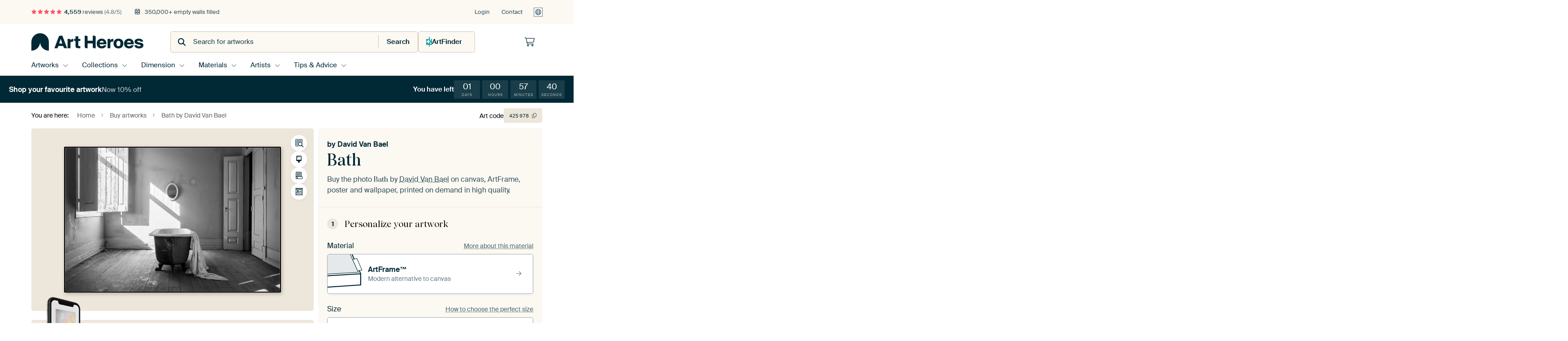

--- FILE ---
content_type: text/html; charset=utf-8
request_url: https://www.artheroes.com/en/artwork/Bath/425978?mediumId=13
body_size: 58598
content:
<!DOCTYPE html>
<html lang="en" data-locale="en_GB">
<head>
	<meta charset="utf-8">
	<meta http-equiv="X-UA-Compatible" content="IE=edge" />
	<meta name="theme-color" content="#ffffff" />
<link href="https://static.ohmyprints.net/min/?g=defaultCss&amp;version=f01d8835346071c46b9217f84a971cad&amp;webp=1" rel="stylesheet"><link href="https://static.ohmyprints.net/img/sprite/icons.svg?version=cd0cf2bd2954fb6078403fb0345f88d8" id="icons-sprite" rel="preload" crossorigin="anonymous" as="fetch" >
<link href="https://static.ohmyprints.net/min/?f=css%2Fexternal%2Ffontawesome%2Fall.min.css&amp;version=42ef16fea222e07a8303af55b3a45faf&amp;webp=1" rel="preload" as="style" >
<link href="https://static.ohmyprints.net/min/?f=css%2Fwadm-fonts.css&amp;version=4b8d5982bb407cdf47b303b787b5e470&amp;webp=1" rel="preload" as="style" >
<link href="https://cdn-thumbs.ohmyprints.net/1/e5301ce1c75036f6de6519eb0df96786/817x600/dynamic-size/fit/2d022ec3eccba4f6e8d45ff6b5bcf3e7cd55c153b41fbb28e16aa23ab323a7fa.jpg" rel="preload" as="image" >
<link href="https://static.ohmyprints.net/min/?f=node_modules%2F%40pqina%2Fpintura%2Fpintura.css&amp;version=c4880910bb889795fc14a6818c9b3a5e&amp;webp=1" rel="stylesheet" >
<link href="https://static.ohmyprints.net/min/?f=css%2Fcomponents%2Ftabs.css&amp;version=a82d49642d20387511e1dfe212608e04&amp;webp=1" rel="stylesheet" >
<link href="https://static.ohmyprints.net/min/?f=css%2Fcomponents%2Fconfigurator.css&amp;version=90ca88dc837493ddd91f0e13c1412e57&amp;webp=1" rel="stylesheet" >
<link href="https://static.ohmyprints.net/min/?f=css%2Fcomponents%2Freviews-summary.css&amp;version=4baa04b46d4205f836b4b287d4d020b9&amp;webp=1" rel="stylesheet" >
<link href="https://static.ohmyprints.net/min/?f=css%2Fcomponents%2Ftoggle.css&amp;version=f0ef89a91b7d3ea1448fece16f162574&amp;webp=1" rel="stylesheet" >
<link href="https://static.ohmyprints.net/min/?f=css%2Fwadm-view-artwork.css&amp;version=10aa674a29551947dc82580b6d430bdf&amp;webp=1" rel="stylesheet" >
<link href="https://static.ohmyprints.net/min/?f=css%2Fpages%2Fpdp.css&amp;version=a54a4a390b8babc40322085ffe00058f&amp;webp=1" rel="stylesheet" >
<link href="https://static.ohmyprints.net/min/?f=css%2Fcomponents%2FslideEmbla.css&amp;version=9416f56e1e2189e72f2c0a4bc9a6f000&amp;webp=1" rel="stylesheet" >
<link href="https://static.ohmyprints.net/min/?f=css%2Felements%2Favatar.css&amp;version=9f9588d50883f564b399003aa42b59a1&amp;webp=1" rel="stylesheet" >
<link href="https://static.ohmyprints.net/min/?f=css%2Fcomponents%2Flinkcard.css&amp;version=23840ddb3159d42396ef044f674e0de2&amp;webp=1" rel="stylesheet" >
<link href="https://static.ohmyprints.net/min/?f=css%2Fexternal%2Feasyzoom.css&amp;version=dc33c505667317b840592de0464f10bc&amp;webp=1" rel="stylesheet" >
<link href="https://static.ohmyprints.net/min/?f=css%2Felements%2Ffooter.css&amp;version=14d855501934d5a64fa46466b9d36250&amp;webp=1" rel="stylesheet" >
<link href="https://static.ohmyprints.net/min/?f=css%2Fwadm-fonts.css&amp;version=4b8d5982bb407cdf47b303b787b5e470&amp;webp=1" media="print" rel="stylesheet" >
<link href="https://static.ohmyprints.net/min/?f=css%2Fexternal%2Ffontawesome%2Fall.min.css&amp;version=42ef16fea222e07a8303af55b3a45faf&amp;webp=1" media="print" rel="stylesheet" >
<link href="https://static.ohmyprints.net/min/?f=css%2Fcomponents%2Fdialog.css&amp;version=dcde2285420f9aade2850dd5954b66a5&amp;webp=1" rel="stylesheet" >    <script>
        const JS_VERSION_HASH = 'ff1e4d23d0db441143c5cc1d973dafad';
    </script>

    <script defer="defer" src="https://static.ohmyprints.net/js/wadm/wadm.pdp.js?version=ff1e4d23d0db441143c5cc1d973dafad"></script>
<script type="module" src="https://static.ohmyprints.net/js/wadm/module/pdp.grid.js?version=ff1e4d23d0db441143c5cc1d973dafad"></script>
<script type="module" src="https://static.ohmyprints.net/js/wadm/module/pdp.bento.artwork.js?version=ff1e4d23d0db441143c5cc1d973dafad"></script>
<script type="module" src="https://static.ohmyprints.net/js/wadm/module/pdp.artFrameGuarantee.js?version=ff1e4d23d0db441143c5cc1d973dafad"></script>
<script type="module" src="https://static.ohmyprints.net/js/wadm/module/tabs.js?version=ff1e4d23d0db441143c5cc1d973dafad"></script>
<script type="module" src="https://static.ohmyprints.net/js/wadm/module/pdp.configurator.js?version=ff1e4d23d0db441143c5cc1d973dafad"></script>
<script type="module" src="https://static.ohmyprints.net/js/wadm/module/slideEmbla.js?version=ff1e4d23d0db441143c5cc1d973dafad"></script>
<script type="module" src="https://static.ohmyprints.net/js/wadm/module/floatingCheckout.js?version=ff1e4d23d0db441143c5cc1d973dafad"></script>
<script type="module" src="https://static.ohmyprints.net/js/wadm/module/disableRightClick.js?version=ff1e4d23d0db441143c5cc1d973dafad"></script>
<script type="module" src="https://static.ohmyprints.net/js/wadm/module/jsReadmore.js?version=ff1e4d23d0db441143c5cc1d973dafad"></script>
<script type="module" src="https://static.ohmyprints.net/js/wadm/module/pdp.blocks.js?version=ff1e4d23d0db441143c5cc1d973dafad"></script>
<script type="module" src="https://static.ohmyprints.net/js/wadm/module/countdown.js?version=ff1e4d23d0db441143c5cc1d973dafad"></script>
<script type="module" src="https://static.ohmyprints.net/js/wadm/module/reviews.dialog.js?version=ff1e4d23d0db441143c5cc1d973dafad"></script>
<script defer="defer" src="https://static.ohmyprints.net/js/external/easyzoom.js?version=ff1e4d23d0db441143c5cc1d973dafad"></script>
<script defer="defer" src="https://static.ohmyprints.net/js/wadm/wadm.easyzoom.js?version=ff1e4d23d0db441143c5cc1d973dafad"></script>
<script type="module" src="https://static.ohmyprints.net/js/wadm/module/video.controller.updateSources.js?version=ff1e4d23d0db441143c5cc1d973dafad"></script>
<script type="module" src="https://static.ohmyprints.net/js/wadm/module/loading.html.js?version=ff1e4d23d0db441143c5cc1d973dafad"></script>
<script type="module" src="https://static.ohmyprints.net/js/wadm/module/dialog.js?version=ff1e4d23d0db441143c5cc1d973dafad"></script>
<script defer="defer" src="https://static.ohmyprints.net/language/global_lang_en_GB.js?version=5b678f226ad39defbe5dd57d76ad2c13"></script>
    <script>
        document.querySelectorAll('link[rel=stylesheet][media=print]').forEach(function(link) {
            if (link.sheet) {
                link.media = 'all';
                return;
            }

            link.onload = function() {
                this.media = 'all';
            };
        });
    </script>
<title>Bath by David Van Bael on canvas, poster, wallpaper and more</title><meta property="og:site_name" content="Art Heroes" >
<meta property="og:type" content="product" >
<meta property="og:title" content="Bath by David Van Bael on canvas, poster, wallpaper and more" >
<meta property="og:image" content="https://cdn-shares.ohmyprints.net/425978/eJyVUbuO2zAQ%7CBcC1%7CksUnwsqT7FVVekSRCkoMilxVivEynYjnH%7CHtJGkDoNgZlZ7M4M76S3Cd8me0LS3ckl%2BjyQjrWUHsiA8TRk0ileQFr2zZUZMuS8pq5pnJ9f87BPfTouw3RbtzjndJwxN6zh2kBggfVChtBzjVoH4Rkw3bbcCGjqgWvZ2%7CjbbKfoXlP8jU2IuXHgOAMpnMXWM6da2vbOA0UKgqExWslgQ2DMGiYBkEotguGSMe6UBTj%2BWk%7Ck80DcMq1Lihm%7CZuvOpPtxJ%7Cm21gB2y5dlO5PD37Sk%2BFqv5F9gws2TyMtakHiCEUPVQD5Q8VpAnFP0WGAarF8utcKapCj0qPlLEfpx30jHD2QJIWH%2B9pBaBVV7Ut8fFGf6pfr%2Br55RcsocMgeSchWURyWZwZ76YBRo1TBaeq5P81gx2zjWlp8l%7CawpRvxyzVhiLHM5Wvnia8%7Crnt%7CXXMhUM33sdoz5Rjoti8VS4JuvvbTSgC7zbkB3TvtUOK0YamMRqUYGmkuhqFLBlU8PQjoHPfTeC8%2B9BynLWFAaQFjnhPRSavL5B5Mpx9I%3D.jpg" >
<meta name="description" content="Order Bath on canvas, poster, wallpaper and more. Quick delivery, high quality." >
<meta property="og:description" content="Order Bath on canvas, poster, wallpaper and more. Quick delivery, high quality." >
<meta property="og:price:amount" content="146" >
<meta property="og:price:currency" content="EUR" >
<meta property="og:availability" content="instock" >
<meta property="og:image:width" content="1200" >
<meta property="og:image:height" content="630" >
<meta name="twitter:card" content="photo" >
<meta property="og:url" content="https://www.artheroes.com/en/artwork/Bath/425978" >
<meta name="twitter:url" content="https://www.artheroes.com/en/artwork/Bath/425978" >
<meta name="twitter:title" content="Bath by David Van Bael on canvas, poster, wallpaper and more" >
<meta name="twitter:image" content="https://cdn-shares.ohmyprints.net/425978/eJyVUbuO2zAQ%7CBcC1%7CksUnwsqT7FVVekSRCkoMilxVivEynYjnH%7CHtJGkDoNgZlZ7M4M76S3Cd8me0LS3ckl%2BjyQjrWUHsiA8TRk0ileQFr2zZUZMuS8pq5pnJ9f87BPfTouw3RbtzjndJwxN6zh2kBggfVChtBzjVoH4Rkw3bbcCGjqgWvZ2%7CjbbKfoXlP8jU2IuXHgOAMpnMXWM6da2vbOA0UKgqExWslgQ2DMGiYBkEotguGSMe6UBTj%2BWk%7Ck80DcMq1Lihm%7CZuvOpPtxJ%7Cm21gB2y5dlO5PD37Sk%2BFqv5F9gws2TyMtakHiCEUPVQD5Q8VpAnFP0WGAarF8utcKapCj0qPlLEfpx30jHD2QJIWH%2B9pBaBVV7Ut8fFGf6pfr%2Br55RcsocMgeSchWURyWZwZ76YBRo1TBaeq5P81gx2zjWlp8l%7CawpRvxyzVhiLHM5Wvnia8%7Crnt%7CXXMhUM33sdoz5Rjoti8VS4JuvvbTSgC7zbkB3TvtUOK0YamMRqUYGmkuhqFLBlU8PQjoHPfTeC8%2B9BynLWFAaQFjnhPRSavL5B5Mpx9I%3D.jpg" >
<meta name="viewport" content="width=device-width, user-scalable=no, minimum-scale=1.0, maximum-scale=1.0" >
    <meta name="theme-color" media="(prefers-color-scheme: light)" content="#FCF8F2">
    <meta name="theme-color" media="(prefers-color-scheme: dark)" content="#002835">
    <link rel="icon" href="https://static.ohmyprints.net/favicon-artheroes.svg" type="image/svg+xml">
    <link rel="shortcut icon" href="https://static.ohmyprints.net/favicon-artheroes.ico" type="image/x-icon" />
    <link rel="apple-touch-icon" href="https://static.ohmyprints.net/apple-touch-icon-artheroes.png">
    <link rel="mask-icon" href="https://static.ohmyprints.net/safari-pinned-tab-artheroes.svg">

    <script> var global_path="";  var global_location="|index|84|en|Bath";  global_location = global_location.split('|').join('/');  var global_ulang="";  var global_locale="en_GB";  var global_token="e2hDHNDgiX09bJT7jcr4EYOBoHjQpPV0KRO2gtux3MI=";  var global_usertype=0;  var global_site_section="main";  var global_baseurl = "https://www.artheroes.com"; const global_static_cdn_baseurl = "https://static.ohmyprints.net/"; const global_static_baseurl = "https://static.ohmyprints.net/"; var global_currentdomain = "artheroes.com"; var scoped_search = null;</script>
<link rel="canonical" href="https://www.artheroes.com/en/artwork/Bath/425978" />
    		<script>window.dataLayer = window.dataLayer || [];window.dataLayer.push({"siteLocale":"en_GB"});window.dataLayer.push({"siteLanguageCode":"en"});window.dataLayer.push({"siteCountryCode":"GB"});window.dataLayer.push({"siteSection":"main"});window.dataLayer.push({"pageType":"productDetail"});window.dataLayer.push({"ecommerce":null});window.dataLayer.push({"event":"view_item","ecommerce":{"items":[{"item_id":"GB425978","item_name":"Bath","quantity":1,"price":120.66}],"currency":"EUR","value":120.66}});window.dataLayer.push({"isSpider":true});</script>			    <script type="application/ld+json">[{"@context":"https:\/\/schema.org","@type":"WebSite","url":"https:\/\/www.artheroes.com","potentialAction":{"@type":"SearchAction","target":"https:\/\/www.artheroes.com\/en\/Search\/98\/search?query={search_term_string}","query-input":"required name=search_term_string"},"@id":"https:\/\/www.artheroes.com#webSite"},{"@context":"https:\/\/schema.org","@type":"Organization","name":"Art Heroes","logo":{"@type":"ImageObject","url":"https:\/\/static.ohmyprints.net\/img\/artheroes-logo-2x.png"},"legalName":"We Make It Work B.V.","email":"info@artheroes.com","url":"https:\/\/www.artheroes.com","address":{"@type":"PostalAddress","addressCountry":{"@type":"Country","name":"Netherlands"},"addressRegion":"Noord-Holland","postalCode":"2031 AZ","streetAddress":"Bingerweg 8","addressLocality":"Haarlem"},"contactPoint":{"@type":"ContactPoint","telephone":"+31 (0)23 205 22 44","contactType":"customer service","hoursAvailable":"['Mo-Fri 09:00-15:00']","availableLanguage":[{"@type":"Language","name":"English"}]},"sameAs":["https:\/\/www.instagram.com\/artheroescom\/","https:\/\/www.pinterest.com\/ArtHeroesCom\/","https:\/\/www.facebook.com\/ArtHeroesCom","https:\/\/x.com\/ArtHeroes_com"],"@id":"https:\/\/www.artheroes.com#organization"},{"@context":"https:\/\/schema.org","@type":"WebPage","isPartOf":"https:\/\/www.artheroes.com#webSite","mainEntity":{"@type":"Product","name":"Bath by David Van Bael","description":"Buy this artwork on canvas, ArtFrame, poster and wallpaper. Printed on demand in high quality.","image":[{"@type":"ImageObject","contentUrl":"https:\/\/cdn-thumbs.ohmyprints.net\/1\/e5301ce1c75036f6de6519eb0df96786\/817x600\/thumbnail\/fit.jpg"}],"width":{"@type":"QuantitativeValue","value":"75","unitText":"cm"},"height":{"@type":"QuantitativeValue","value":"50","unitText":"cm"},"brand":{"@type":"Brand","name":"Art Heroes"},"category":"Home & Garden > Decor > Artwork > Architecture > Abandoned places","sku":"GB425978M13S75x50","mpn":"GB425978M13S75x50","offers":{"@type":"Offer","seller":"Art Heroes \/ David Van Bael","itemCondition":"https:\/\/schema.org\/NewCondition","availability":"https:\/\/schema.org\/InStock","priceCurrency":"EUR","shippingDetails":{"@type":"OfferShippingDetails","shippingRate":{"@type":"MonetaryAmount","currency":"EUR","value":24}},"url":"https:\/\/www.artheroes.com\/en\/artwork\/Bath\/425978?mediumId=13&amp;size=75x50","price":146,"priceValidUntil":"2026-01-26T23:00:00+00:00","priceSpecification":[{"@type":"UnitPriceSpecification","priceCurrency":"EUR","price":162,"priceType":"https:\/\/schema.org\/ListPrice"},{"@type":"UnitPriceSpecification","priceCurrency":"EUR","price":146,"priceType":"https:\/\/schema.org\/SalePrice"}]},"@id":"https:\/\/www.artheroes.com\/product#425978"},"breadcrumb":{"@type":"BreadcrumbList","itemListElement":[{"@type":"ListItem","name":"Home","position":1,"item":"https:\/\/www.artheroes.com\/en"},{"@type":"ListItem","name":"Buy artworks","position":2,"item":"https:\/\/www.artheroes.com\/en\/Buy-artworks\/9"},{"@type":"ListItem","name":"Bath by David Van Bael","position":3,"item":"https:\/\/www.artheroes.com\/en\/artwork\/Bath\/425978"}]},"@id":"https:\/\/www.artheroes.com#webPage"}]</script></head>
<body class="site page-84 site-header-b-variant en is-pdp ">
	

<div class="container container-full header">
    
    
    
    <div class="trust">
        <div class="container">
            <div class="row">
                <div class="col-md-12">
                    <ul>
                        
                        <li class="hidden-xs hidden-sm"><a href="https://www.artheroes.com/en/how-does-it-work/reviews-art-heroes-3057" class="nounderline"><i class="fa-solid fa-star"></i><i class="fa-solid fa-star"></i><i class="fa-solid fa-star"></i><i class="fa-solid fa-star"></i><i class="fa-solid fa-star"></i> <span class="review-total">4,559</span> reviews <span class="review-score">(4.8/5)</span></a></li>
                        <li class="visible-xs visible-sm">
                            
                            
                                
                                    <a href="https://www.artheroes.com/en/how-does-it-work/reviews-art-heroes-3057" class="nounderline">
                                        <i class="fa-solid fa-star"></i><i class="fa-solid fa-star"></i><i class="fa-solid fa-star"></i><i class="fa-solid fa-star"></i><i class="fa-solid fa-star"></i> 4.8/5
                                    </a>
                        </li>
                        <li><i class="hidden-xs fa-light fa-block-brick"></i> 350,000+ empty walls filled</li>
                        
                    </ul>
                    
                    <ul class="service hidden-xs">
                        
                        <li class="account"><a href="https://www.artheroes.com/en/Login/36" rel="nofollow" title="Login">Login</a></li>
                        
                        
                        
                        <li>
                            <a href="https://www.artheroes.com/en/get-in-touch-art-heroes-4412">Contact</a>
                        </li>
                        <li class="country">
                            <span class="country-GB" data-toggle="modal" data-target="#language-preference-modal"></span>
                        </li>
                    </ul>
                    
                </div>
            </div>
        </div>
    </div>
    <nav class="primary-navigation">
        <div class="main-nav">
            <div class="container">
                <div class="row">
                    <div class="col-md-12">
                        <ul>
                            <li class="icon subtitle menu visible-xs">
                                <label for="primary-menu">
                                    <i class="fas fa-bars"></i><span>Menu</span>
                                </label>
                            </li>
                            <li class="site-logo"><a href="https://www.artheroes.com/en" title="Art Heroes"><span>Art Heroes</span></a></li>
                            
                            
                            <li class="search hidden-xs">
                                
                <form class="autocomplete-search navbar-form navbar-left wadm-search wide" enctype="application/x-www-form-urlencoded" action="https://www.artheroes.com/index/98/en/Search/search" method="GET" role="search">
                    <div class="search-form">
                        <span class="fa fa-search"></span>
                        <input class="form-control search" value="" name="query" type="search" placeholder="Search for artworks" data-token-source="/search/autocomplete" data-query-template="?query=%QUERY" autocomplete="off" />
                        <button type="button" class="close"><span class="fa fa-times-circle"></span></button>
                    </div>
                    <div class="actions">
                        
                        <button type="submit"><span class="fa fa-search"></span> <span class="helper-text">Search</span></button>
                    </div>
                </form>
            
                                
                                <a href="https://www.artheroes.com/en/ArtFinder/671" class="search-artfinder search-artfinder--questions">
                                    <i class="wadm-app-icon wadm-app-icon--artfinder">
                                        <svg
    class="wadm-icon"
    preserveAspectRatio="xMinYMin meet"
    x="0"
    y="0"
             aria-hidden="true"     role="img"
>
        <use href="#general-artfinder"></use>
</svg>

                                    </i>
                                    <span>ArtFinder</span>
                                </a>
                                
                                
                            </li>
                            
                            <li class="trust thuiswinkel"><a href="https://www.thuiswinkel.org/leden/werk-aan-de-muur/certificaat" target="_blank" rel="nofollow noreferrer">Home Shopping Guarantee</a></li>
                            <li class="trust trustedshops"><a href="https://www.trustedshops.de/bewertung/info_XDB99B5D7D89F9610BA4D8111A7D6CFAC.html" target="_blank" rel="nofollow noreferrer">Trusted Shops</a></li>
                            
                            
                            
                            
                            
                            
                            
                            
                            
                            <li class="icon has-badge wishlist"></li>
                            
                            <li class="icon has-badge cart"><a href="https://www.artheroes.com/index/103/en/Place-your-order/user/orderStage/0" class="shoppingcart" title="Shopping cart"><span class="fal fa-shopping-cart"></span></a></li>
                            
                        </ul>
                    </div>
                </div>

                
                <div class="row mobile-search visible-xs">
                    
                <form class="autocomplete-search navbar-form navbar-left wadm-search wide" enctype="application/x-www-form-urlencoded" action="https://www.artheroes.com/index/98/en/Search/search" method="GET" role="search">
                    <div class="search-form">
                        <span class="fa fa-search"></span>
                        <input class="form-control search" value="" name="query" type="search" placeholder="Search for artworks" data-token-source="/search/autocomplete" data-query-template="?query=%QUERY" autocomplete="off" />
                        <button type="button" class="close"><span class="fa fa-times-circle"></span></button>
                    </div>
                    <div class="actions">
                        
                        <button type="submit"><span class="fa fa-search"></span> <span class="helper-text">Search</span></button>
                    </div>
                </form>
            
                    <a href="https://www.artheroes.com/en/ArtFinder/671" class="search-artfinder search-artfinder--questions">
                        <i class="wadm-app-icon wadm-app-icon--artfinder">
                            <svg
    class="wadm-icon"
    preserveAspectRatio="xMinYMin meet"
    x="0"
    y="0"
             aria-hidden="true"     role="img"
>
        <use href="#general-artfinder"></use>
</svg>

                        </i>
                        <span>ArtFinder</span>
                    </a>
                    
                </div>
                
            </div>
        </div>
        <input type="checkbox" id="primary-menu">
        
        <div class="menu-nav loading">
            <label for="primary-menu" class="nav-close">
                <i class="fal fa-times"></i>
            </label>
            <div class="container">
                <div class="row">
                    <div class="col-md-12">
                        
                        <ul>
    <li class="visible-xs site-logo">
        <a href="https://www.artheroes.com/en" title="Art Heroes">Art Heroes</a>
    </li>
        

<li>
    <input type="checkbox" name="toplevel-menu-items" id="kunstwerken"/>
            <a href="https://www.artheroes.com/en/Buy-artworks/9" class="open-menu">
            <label for="kunstwerken">Artworks</label>
        </a>
    
    <div class="submenu">
        <div class="container">

                            
    <ul class="highlight">
        <li class="visible-xs header">
    <label for="kunstwerken" class="nav-back">
        <i class="fal fa-angle-left"></i>
    </label>
    Bestsellers
</li>
        
                
            
        <li><a href="https://www.artheroes.com/en/All-artworks/649">All artworks</a></li>
        
                
                                    
            
        <li><a href="https://www.artheroes.com/en/collection/bestsellers/315">Bestsellers</a></li>
        
                
                
            
        <li><a href="https://www.artheroes.com/en/New-in-our-collection/111">New in the collection</a></li>
        
                
                
            
        <li><a href="https://www.artheroes.com/en/Upload-your-own-photo/615">Your own photo</a></li>
        
            </ul>
                            
    
<ul>
    <li>
        <input type="checkbox" name="art-style-menu-items" id="art-style" />
<a href="https://www.artheroes.com/en/collection/style/163" class="open-menu">
    <label for="art-style">Art style</label>
</a>
        <div class="sub-submenu">
            <ul class="columns-1">
                <li class="visible-xs header">
    <label for="art-style" class="nav-back">
        <i class="fal fa-angle-left"></i>
    </label>
    Art style
</li>
                    
                                    
            
        <li><a href="https://www.artheroes.com/en/collection/photography/166">Photography</a></li>
        
                
                                    
            
        <li><a href="https://www.artheroes.com/en/collection/paintings/167">Paintings</a></li>
        
                
                                    
            
        <li><a href="https://www.artheroes.com/en/collection/digital-art/168">Digital art</a></li>
        
                
                                    
            
        <li><a href="https://www.artheroes.com/en/collection/collage/171">Collage</a></li>
        
                
                                    
            
        <li><a href="https://www.artheroes.com/en/collection/illustrations/169">Illustrations</a></li>
        
                
                                    
            
        <li><a href="https://www.artheroes.com/en/collection/drawings/170">Drawings</a></li>
        
                        </ul>
        </div>
    </li>
</ul>
                            
    
<ul>
    <li>
        <input type="checkbox" name="colour-menu-items" id="colour" />
<a href="https://www.artheroes.com/en/collection/colour-trends/164" class="open-menu">
    <label for="colour">Colour</label>
</a>
        <div class="sub-submenu">
            <div class="colors">
                <ul class="columns-4">
                    <li class="visible-xs header">
    <label for="colour" class="nav-back">
        <i class="fal fa-angle-left"></i>
    </label>
    Colour
</li>
                                                                                                <li class="option"><a href="https://www.artheroes.com/en/collection/black/1368"><span style="background-color: #000000;"></span>Black</a></li>
                                                                                                                        <li class="option"><a href="https://www.artheroes.com/en/collection/red/187"><span style="background-color: #c80e0e;"></span>Red</a></li>
                                                                                                                        <li class="option"><a href="https://www.artheroes.com/en/collection/blue/184"><span style="background-color: #0d2482;"></span>Blue</a></li>
                                                                                                                        <li class="option"><a href="https://www.artheroes.com/en/collection/green/188"><span style="background-color: #abd9ab;"></span>Green</a></li>
                                                                                                                        <li class="option"><a href="https://www.artheroes.com/en/collection/yellow/185"><span style="background-color: #f8dc6a;"></span>Yellow</a></li>
                                                                                                                        <li class="option"><a href="https://www.artheroes.com/en/collection/white/1285"><span style="background-color: #ffffff;"></span>White</a></li>
                                                                                                                        <li class="option"><a href="https://www.artheroes.com/en/collection/orange/186"><span style="background-color: #f29e54;"></span>Orange</a></li>
                                                                                                                        <li class="option"><a href="https://www.artheroes.com/en/collection/pink/1369"><span style="background-color: #ed7eb9;"></span>Pink</a></li>
                                                            </ul>
                <ul>
                    <li><a href="https://www.artheroes.com/en/collection/colour-trends/164">All colours</a></li>
                </ul>
            </div>
        </div>
    </li>
</ul>
                            
    
<ul>
    <li>
        <input type="checkbox" name="sizes-menu-items" id="sizes" />
<a href="https://www.artheroes.com/en/collection/vibes/1733" class="open-menu">
    <label for="sizes">Moods</label>
</a>
        <div class="sub-submenu">
            <ul class="columns-1">
                <li class="visible-xs header">
    <label for="sizes" class="nav-back">
        <i class="fal fa-angle-left"></i>
    </label>
    Moods
</li>
                    
                                    
            
        <li><a href="https://www.artheroes.com/en/collection/serene-peace/1753">Peaceful</a></li>
        
                
                                    
            
        <li><a href="https://www.artheroes.com/en/collection/vibrant-colors/1764">Vibrant</a></li>
        
                
                                    
            
        <li><a href="https://www.artheroes.com/en/collection/dreamy-escapes/1755">Dreamy</a></li>
        
                
                                    
            
        <li><a href="https://www.artheroes.com/en/collection/mysterious-spheres/1754">Mysterious</a></li>
        
                
                                    
            
        <li><a href="https://www.artheroes.com/en/collection/powerful-expression/1756">Powerful</a></li>
        
                
                                    
            
        <li><a href="https://www.artheroes.com/en/collection/whimsical-wonders/1758">Whimsical</a></li>
        
                
                                    
            
        <li><a href="https://www.artheroes.com/en/collection/nostalgic-memories/1761">Nostalgic</a></li>
        
                
                                    
            
        <li><a href="https://www.artheroes.com/en/collection/elegant-expressions/1763">Elegant</a></li>
        
                        </ul>
        </div>
    </li>
</ul>
                            
    
<ul>
    <li>
        <input type="checkbox" name="materials-menu-items" id="materials" />
<a href="https://www.artheroes.com/en/materials-2847" class="open-menu">
    <label for="materials">Materials</label>
</a>
        <div class="sub-submenu">
            <ul class="columns-1">
                <li class="visible-xs header">
    <label for="materials" class="nav-back">
        <i class="fal fa-angle-left"></i>
    </label>
    Materials
</li>
                    
                
            
        <li><a href="https://www.artheroes.com/en/All-artworks/649?mediumId=13">ArtFrame</a></li>
        
                
                
            
        <li><a href="https://www.artheroes.com/en/All-artworks/649?mediumId=12">Wallpaper</a></li>
        
                
                
            
        <li><a href="https://www.artheroes.com/en/All-artworks/649?mediumId=1">Canvas</a></li>
        
                
                
            
        <li><a href="https://www.artheroes.com/en/All-artworks/649?mediumId=3">Photo prints</a></li>
        
                        </ul>
        </div>
    </li>
</ul>
                    </div>
    </div>
</li>
    

<li>
    <input type="checkbox" name="toplevel-menu-items" id="collections"/>
            <a href="https://www.artheroes.com/en/Buy-artworks/9" class="open-menu">
            <label for="collections">Collections</label>
        </a>
    
    <div class="submenu">
        <div class="container">

                            
    <ul class="highlight">
        <li class="visible-xs header">
    <label for="collections" class="nav-back">
        <i class="fal fa-angle-left"></i>
    </label>
    Collections
</li>
        
                
            
        <li><a href="https://www.artheroes.com/en/Buy-artworks/9">All collections</a></li>
        
                
                
            
        <li><a href="https://www.artheroes.com/en/All-artworks/649">All artworks</a></li>
        
                
                                    
            
        <li><a href="https://www.artheroes.com/en/collection/trendcollections-art-heroes/330">Trends</a></li>
        
                
                                    
            
        <li><a href="https://www.artheroes.com/en/collection/room-collections/165">Collections by room</a></li>
        
            </ul>
                            
    
<ul>
    <li>
        <input type="checkbox" name="popular-menu-items" id="popular" />
<a href="https://www.artheroes.com/en/Buy-artworks/9" class="open-menu">
    <label for="popular">Popular</label>
</a>
        <div class="sub-submenu">
            <ul class="columns-1">
                <li class="visible-xs header">
    <label for="popular" class="nav-back">
        <i class="fal fa-angle-left"></i>
    </label>
    Popular
</li>
                <li><a href="https://www.artheroes.com/en/collection/trees/141">Trees</a></li><li><a href="https://www.artheroes.com/en/collection/modern/172">Modern</a></li><li><a href="https://www.artheroes.com/en/collection/mountains/31">Mountains</a></li><li><a href="https://www.artheroes.com/en/collection/vibrant-colors/1764">Vibrant Colors</a></li><li><a href="https://www.artheroes.com/en/collection/wabi-sabi/1343">Wabi-sabi</a></li><li><a href="https://www.artheroes.com/en/collection/japanese-art/1401">Japanese art</a></li>
            </ul>
        </div>
    </li>
</ul>
                            
    
<ul>
    <li>
        <input type="checkbox" name="theme-menu-items" id="theme" />
<a href="https://www.artheroes.com/en/Buy-artworks/9" class="open-menu">
    <label for="theme">Themes</label>
</a>
        <div class="sub-submenu">
            <ul class="columns-2">
                <li class="visible-xs header">
    <label for="theme" class="nav-back">
        <i class="fal fa-angle-left"></i>
    </label>
    Themes
</li>
                    
                                    
            
        <li><a href="https://www.artheroes.com/en/collection/architecture-art/153">Architecture</a></li>
        
                
                                    
            
        <li><a href="https://www.artheroes.com/en/collection/people/307">People</a></li>
        
                
                                    
            
        <li><a href="https://www.artheroes.com/en/collection/flowers-prints/73">Flowers</a></li>
        
                
                                    
            
        <li><a href="https://www.artheroes.com/en/collection/plants-wall-art/1565">Plants</a></li>
        
                
                                    
            
        <li><a href="https://www.artheroes.com/en/collection/nature-weather-wall-art/101">Nature &amp; Weather</a></li>
        
                
                                    
            
        <li><a href="https://www.artheroes.com/en/collection/animals-wall-art/12">Animals</a></li>
        
                
                                    
            
        <li><a href="https://www.artheroes.com/en/collection/sports-and-hobbies/84">Sports &amp; Hobbies</a></li>
        
                
                                    
            
        <li><a href="https://www.artheroes.com/en/collection/countries-travel/39">Countries &amp; Travel</a></li>
        
                
                                    
            
        <li><a href="https://www.artheroes.com/en/collection/cities-wall-art/1">Cities</a></li>
        
                
                                    
            
        <li><a href="https://www.artheroes.com/en/collection/seasons-wall-art/113">Seasons</a></li>
        
                
                                    
            
        <li><a href="https://www.artheroes.com/en/collection/landscape-wall-art/30">Landscapes</a></li>
        
                
                                    
            
        <li><a href="https://www.artheroes.com/en/collection/transport-wall-art/144">Transport</a></li>
        
                
                
            
        <li><a href="https://www.artheroes.com/en/Buy-artworks/9">More themes</a></li>
        
                        </ul>
        </div>
    </li>
</ul>
                            
    
<ul>
    <li>
        <input type="checkbox" name="living-styles-menu-items" id="living-styles" />
<a href="https://www.artheroes.com/en/collection/interior-styles/1282" class="open-menu">
    <label for="living-styles">Interior styles</label>
</a>
        <div class="sub-submenu">
            <ul class="columns-0">
                <li class="visible-xs header">
    <label for="living-styles" class="nav-back">
        <i class="fal fa-angle-left"></i>
    </label>
    Interior styles
</li>
                    
                                    
            
        <li><a href="https://www.artheroes.com/en/collection/living-style-classic/1265">Classical</a></li>
        
                
                                    
            
        <li><a href="https://www.artheroes.com/en/collection/vintage-living-style/333">Vintage</a></li>
        
                
                                    
            
        <li><a href="https://www.artheroes.com/en/collection/living-style-industrial/344">Industrial</a></li>
        
                
                                    
            
        <li><a href="https://www.artheroes.com/en/collection/residential-style-rural/1054">Rural</a></li>
        
                
                                    
            
        <li><a href="https://www.artheroes.com/en/collection/living-style-basic/1266">Basic</a></li>
        
                
                                    
            
        <li><a href="https://www.artheroes.com/en/collection/living-style-design/1267">Design</a></li>
        
                        </ul>
        </div>
    </li>
</ul>
                    </div>
    </div>
</li>
    

<li>
    <input type="checkbox" name="toplevel-menu-items" id="afmeting"/>
            <a href="https://www.artheroes.com/en/All-artworks/649" class="open-menu">
            <label for="afmeting">Dimension</label>
        </a>
    
    <div class="submenu">
        <div class="container">

                            
    
<ul>
    <li>
        <input type="checkbox" name="landscape-menu-items" id="landscape" />
<a href="https://www.artheroes.com/en/All-artworks/649?aspect=landscape" class="open-menu">
    <label for="landscape">Landscape artworks</label>
</a>
        <div class="sub-submenu">
            <ul class="columns-1">
                <li class="visible-xs header">
    <label for="landscape" class="nav-back">
        <i class="fal fa-angle-left"></i>
    </label>
    Landscape artworks
</li>
                    
                
            
        <li><a href="https://www.artheroes.com/en/All-artworks/649?aspect=landscape&amp;artSize=small">Small <small>Around 50x30</small></a></li>
        
                
                
            
        <li><a href="https://www.artheroes.com/en/All-artworks/649?aspect=landscape&amp;artSize=medium">Medium <small>Around 75x50</small></a></li>
        
                
                
            
        <li><a href="https://www.artheroes.com/en/All-artworks/649?aspect=landscape&amp;artSize=large">Large <small>Rond de 120x80</small></a></li>
        
                
                
            
        <li><a href="https://www.artheroes.com/en/All-artworks/649?aspect=landscape&amp;artSize=xlarge">Extra large <small>Around 180x120</small></a></li>
        
                
                
            
        <li><a href="https://www.artheroes.com/en/All-artworks/649?aspect=landscape">All landscape artworks</a></li>
        
                        </ul>
        </div>
    </li>
</ul>
                            
    
<ul>
    <li>
        <input type="checkbox" name="portrait-menu-items" id="portrait" />
<a href="https://www.artheroes.com/en/All-artworks/649?aspect=portrait" class="open-menu">
    <label for="portrait">Portrait artworks</label>
</a>
        <div class="sub-submenu">
            <ul class="columns-1">
                <li class="visible-xs header">
    <label for="portrait" class="nav-back">
        <i class="fal fa-angle-left"></i>
    </label>
    Portrait artworks
</li>
                    
                
            
        <li><a href="https://www.artheroes.com/en/All-artworks/649?aspect=portrait&amp;artSize=small">Small <small>Around 30x50</small></a></li>
        
                
                
            
        <li><a href="https://www.artheroes.com/en/All-artworks/649?aspect=portrait&amp;artSize=medium">Medium <small>Around 50x75</small></a></li>
        
                
                
            
        <li><a href="https://www.artheroes.com/en/All-artworks/649?aspect=portrait&amp;artSize=large">Large <small>Around 80x120</small></a></li>
        
                
                
            
        <li><a href="https://www.artheroes.com/en/All-artworks/649?aspect=portrait&amp;artSize=xlarge">Extra large <small>Around 120x180</small></a></li>
        
                
                
            
        <li><a href="https://www.artheroes.com/en/All-artworks/649?aspect=portrait">All portrait artworks</a></li>
        
                        </ul>
        </div>
    </li>
</ul>
                            
    
<ul>
    <li>
        <input type="checkbox" name="square-menu-items" id="square" />
<a href="https://www.artheroes.com/en/All-artworks/649?aspect=square" class="open-menu">
    <label for="square">Square artworks</label>
</a>
        <div class="sub-submenu">
            <ul class="columns-1">
                <li class="visible-xs header">
    <label for="square" class="nav-back">
        <i class="fal fa-angle-left"></i>
    </label>
    Square artworks
</li>
                    
                
            
        <li><a href="https://www.artheroes.com/en/All-artworks/649?aspect=square&amp;artSize=small">Small <small>Around 40x40</small></a></li>
        
                
                
            
        <li><a href="https://www.artheroes.com/en/All-artworks/649?aspect=square&amp;artSize=medium">Medium <small>Around 60x60</small></a></li>
        
                
                
            
        <li><a href="https://www.artheroes.com/en/All-artworks/649?aspect=square&amp;artSize=large">Large <small>Around 100x100</small></a></li>
        
                
                
            
        <li><a href="https://www.artheroes.com/en/All-artworks/649?aspect=square&amp;artSize=xlarge">Extra large <small>Around 140x140</small></a></li>
        
                
                
            
        <li><a href="https://www.artheroes.com/en/All-artworks/649?aspect=square">All square artworks</a></li>
        
                        </ul>
        </div>
    </li>
</ul>
                            
    
<ul>
    <li>
        <input type="checkbox" name="panorama-menu-items" id="panorama" />
<a href="https://www.artheroes.com/en/All-artworks/649?aspect=panorama" class="open-menu">
    <label for="panorama">Panoramic artworks</label>
</a>
        <div class="sub-submenu">
            <ul class="columns-1">
                <li class="visible-xs header">
    <label for="panorama" class="nav-back">
        <i class="fal fa-angle-left"></i>
    </label>
    Panoramic artworks
</li>
                    
                
            
        <li><a href="https://www.artheroes.com/en/All-artworks/649?aspect=panorama&amp;artSize=small">Small <small>Around 70x20</small></a></li>
        
                
                
            
        <li><a href="https://www.artheroes.com/en/All-artworks/649?aspect=panorama&amp;artSize=medium">Medium <small>Around 90x40</small></a></li>
        
                
                
            
        <li><a href="https://www.artheroes.com/en/All-artworks/649?aspect=panorama&amp;artSize=large">Large <small>Around 135x70</small></a></li>
        
                
                
            
        <li><a href="https://www.artheroes.com/en/All-artworks/649?aspect=panorama&amp;artSize=xlarge">Extra large <small>Around 200x100</small></a></li>
        
                
                
            
        <li><a href="https://www.artheroes.com/en/All-artworks/649?aspect=panorama">All panoramic artworks</a></li>
        
                        </ul>
        </div>
    </li>
</ul>
                    </div>
    </div>
</li>
    

<li>
    <input type="checkbox" name="toplevel-menu-items" id="materials-2"/>
            <a href="https://www.artheroes.com/en/materials-2847" class="open-menu">
            <label for="materials-2">Materials</label>
        </a>
    
    <div class="submenu">
        <div class="container">

                            
    <ul class="highlight">
        <li class="visible-xs header">
    <label for="materials-2" class="nav-back">
        <i class="fal fa-angle-left"></i>
    </label>
    Materials
</li>
        
                                    
            
        <li><a href="https://www.artheroes.com/en/materials/compare-all-materials-317575">Compare all materials</a></li>
        
                
                                    
            
        <li><a href="https://www.artheroes.com/en/materials/materials-advisor-10669095">Material Advisor</a></li>
        
                
                                    
            
        <li><a href="https://www.artheroes.com/en/materials-artists/art-frame-247920">Discover ArtFrame</a></li>
        
            </ul>
                            
    
<ul>
    <li>
        <input type="checkbox" name="materials-4-menu-items" id="materials-4" />
<a href="https://www.artheroes.com/en/materials-2847" class="open-menu">
    <label for="materials-4">Materials</label>
</a>
        <div class="sub-submenu">
            <ul class="columns-2">
                <li class="visible-xs header">
    <label for="materials-4" class="nav-back">
        <i class="fal fa-angle-left"></i>
    </label>
    Materials
</li>
                    
                                    
            
        <li><a href="https://www.artheroes.com/en/materials-artists/art-frame-247920">ArtFrame</a></li>
        
                
                                    
            
        <li><a href="https://www.artheroes.com/en/materials/canvas-100087">Canvas</a></li>
        
                
                                    
            
        <li><a href="https://www.artheroes.com/en/materials/photo-prints-posters-122815">Posters</a></li>
        
                
                                    
            
        <li><a href="https://www.artheroes.com/en/materials/wallpaper-100837">Wallpaper</a></li>
        
                
                                    
            
        <li><a href="https://www.artheroes.com/en/materials-2847">All materials</a></li>
        
                        </ul>
        </div>
    </li>
</ul>
                            
    
<ul>
    <li>
        <input type="checkbox" name="characteristics-menu-items" id="characteristics" />
<a href="https://www.artheroes.com/en/materials/material-properties-6441132" class="open-menu">
    <label for="characteristics">Properties</label>
</a>
        <div class="sub-submenu">
            <ul class="columns-1">
                <li class="visible-xs header">
    <label for="characteristics" class="nav-back">
        <i class="fal fa-angle-left"></i>
    </label>
    Properties
</li>
                    
                
            
        <li><a href="https://www.artheroes.com/en/materials/material-properties-6441132?filterMedia=acoustics">Acoustics</a></li>
        
                
                
            
        <li><a href="https://www.artheroes.com/en/materials/material-properties-6441132?filterMedia=changeable">Changeable</a></li>
        
                
                
            
        <li><a href="https://www.artheroes.com/en/materials/material-properties-6441132?filterMedia=framed">Framed</a></li>
        
                
                
            
        <li><a href="https://www.artheroes.com/en/materials/material-properties-6441132?filterMedia=wallfilling">Wall filling</a></li>
        
                        </ul>
        </div>
    </li>
</ul>
                    </div>
    </div>
</li>
    

<li>
    <input type="checkbox" name="toplevel-menu-items" id="artists"/>
            <a href="https://www.artheroes.com/en/All-Artists/386" class="open-menu">
            <label for="artists">Artists</label>
        </a>
    
    <div class="submenu">
        <div class="container">

                            
    <ul class="highlight">
        <li class="visible-xs header">
    <label for="artists" class="nav-back">
        <i class="fal fa-angle-left"></i>
    </label>
    Artists
</li>
        
                                    
            
        <li><a href="https://www.artheroes.com/en/how-does-it-work/about-the-artists-4575441">About the artists</a></li>
        
                
                
            
        <li><a href="https://www.artheroes.com/en/All-Artists/386">All artists</a></li>
        
                
                
            
        <li><a href="https://www.artheroes.com/en/Artists/18">Featured artists</a></li>
        
                
                                    
            
        <li><a href="https://www.artheroes.com/en/collection/old-masters/306">Old masters</a></li>
        
                
                                    
                        
        
        <li><a href="https://www.artheroes.com/en/sell-your-art-105">Sell your own work?</a></li>
        
                    
            </ul>
                            
    
<ul>
    <li>
        <input type="checkbox" name="trending-artists-menu-items" id="trending-artists" />
<a href="https://www.artheroes.com/en/Artists/18" class="open-menu">
    <label for="trending-artists">Trending artists</label>
</a>
        <div class="sub-submenu">
            <ul class="columns-2">
                <li class="visible-xs header">
    <label for="trending-artists" class="nav-back">
        <i class="fal fa-angle-left"></i>
    </label>
    Trending artists
</li>
                <li><a href="https://www.artheroes.com/en/artist/Studio-Palette/30930">Studio Palette</a></li><li><a href="https://www.artheroes.com/en/artist/Kingfisher-photo-Corne-van-Oosterhout/6372">Kingfisher.photo - Corné van Oosterhout</a></li><li><a href="https://www.artheroes.com/en/artist/Jan-Keteleer/1846">Jan Keteleer</a></li><li><a href="https://www.artheroes.com/en/artist/Studio-Wunderkammer/161678">Studio Wunderkammer</a></li><li><a href="https://www.artheroes.com/en/artist/Joriali-Abstract/162348">Joriali Abstract</a></li><li><a href="https://www.artheroes.com/en/artist/Christin-Lamade/6613">Christin Lamade</a></li><li><a href="https://www.artheroes.com/en/artist/Nop-Briex/8943">Nop Briex</a></li><li><a href="https://www.artheroes.com/en/artist/Fine-Art-Flower-Artist-Sander-van-Laar/10844">Fine Art Flower - Artist Sander van Laar</a></li><li><a href="https://www.artheroes.com/en/artist/Erik-Veldkamp/17892">Erik Veldkamp</a></li><li><a href="https://www.artheroes.com/en/artist/Mario-Plechaty-Photography/125570">Mario Plechaty Photography</a></li>
            </ul>
        </div>
    </li>
</ul>
                            
    
<ul>
    <li>
        <input type="checkbox" name="beeldmakers-per-thema-menu-items" id="beeldmakers-per-thema" />
<a href="https://www.artheroes.com/en/Artists/18" class="open-menu">
    <label for="beeldmakers-per-thema">Artists per theme</label>
</a>
        <div class="sub-submenu">
            <ul class="columns-2">
                <li class="visible-xs header">
    <label for="beeldmakers-per-thema" class="nav-back">
        <i class="fal fa-angle-left"></i>
    </label>
    Artists per theme
</li>
                    
                
            
        <li><a href="https://www.artheroes.com/en/collection/digital-art/artists/168">Digital Art</a></li>
        
                
                
            
        <li><a href="https://www.artheroes.com/en/collection/collage/artists/171">Collage</a></li>
        
                
                
            
        <li><a href="https://www.artheroes.com/en/collection/new-masters/artists/1190">New masters</a></li>
        
                
                
            
        <li><a href="https://www.artheroes.com/en/collection/still-life/artists/177">Still life</a></li>
        
                
                
            
        <li><a href="https://www.artheroes.com/en/collection/photography/artists/166">Photography</a></li>
        
                
                
            
        <li><a href="https://www.artheroes.com/en/collection/paintings/artists/167">Paintings</a></li>
        
                
                
            
        <li><a href="https://www.artheroes.com/en/collection/pop-art/artists/174">Pop art</a></li>
        
                
                
            
        <li><a href="https://www.artheroes.com/en/collection/nature-photography/artists/390">Nature</a></li>
        
                
                
            
        <li><a href="https://www.artheroes.com/en/collection/abandoned-places/artists/316">Urban exploring</a></li>
        
                        </ul>
        </div>
    </li>
</ul>
                    </div>
    </div>
</li>
    

<li>
    <input type="checkbox" name="toplevel-menu-items" id="tips-advice"/>
            <a href="https://www.artheroes.com/en/how-does-it-work-2036" class="open-menu">
            <label for="tips-advice">Tips &amp; Advice</label>
        </a>
    
    <div class="submenu">
        <div class="container">

                            
    <ul class="highlight">
        <li class="visible-xs header">
    <label for="tips-advice" class="nav-back">
        <i class="fal fa-angle-left"></i>
    </label>
    Tips &amp; advice
</li>
        
                                    
            
        <li><a href="https://www.artheroes.com/en/how-does-it-work-2036">How it works</a></li>
        
                
                                    
            
        <li><a href="https://www.artheroes.com/en/get-in-touch-art-heroes-4412">Contact</a></li>
        
                
                                    
            
        <li><a href="https://www.artheroes.com/en/art-heroes-blog-88051">Inspiration blog</a></li>
        
            </ul>
                            
    
<ul>
    <li>
        <input type="checkbox" name="veelgestelde-vragen-menu-items" id="veelgestelde-vragen" />
<a href="https://www.artheroes.com/en/how-does-it-work/frequently-asked-questions-3432" class="open-menu">
    <label for="veelgestelde-vragen">Frequently asked questions</label>
</a>
        <div class="sub-submenu">
            <ul class="columns-0">
                <li class="visible-xs header">
    <label for="veelgestelde-vragen" class="nav-back">
        <i class="fal fa-angle-left"></i>
    </label>
    Frequently asked questions
</li>
                    
                                    
            
        <li><a href="https://www.artheroes.com/en/how-does-it-work/delivery-faq-2189">Delivery times</a></li>
        
                
                                    
            
        <li><a href="https://www.artheroes.com/en/how-does-it-work/order-artwork-2124">Ordering</a></li>
        
                
                                    
            
        <li><a href="https://www.artheroes.com/en/how-does-it-work/delivery-faq-2189">Delivery</a></li>
        
                
                                    
            
        <li><a href="https://www.artheroes.com/en/how-does-it-work/payment-options-2171">Payment</a></li>
        
                
                                    
            
        <li><a href="https://www.artheroes.com/en/how-does-it-work/giftcard-2587">Gift card</a></li>
        
                
                                    
            
        <li><a href="https://www.artheroes.com/en/how-does-it-work/frequently-asked-questions-3432">All questions</a></li>
        
                        </ul>
        </div>
    </li>
</ul>
                            
    
<ul>
    <li>
        <input type="checkbox" name="tips-menu-items" id="tips" />
<a href="https://www.artheroes.com/en/how-does-it-work/tips-for-choosing-the-perfect-artwork-2415" class="open-menu">
    <label for="tips">Tips</label>
</a>
        <div class="sub-submenu">
            <ul class="columns-0">
                <li class="visible-xs header">
    <label for="tips" class="nav-back">
        <i class="fal fa-angle-left"></i>
    </label>
    Tips
</li>
                    
                                    
            
        <li><a href="https://www.artheroes.com/en/how-does-it-work/tips-for-choosing-the-perfect-artwork-2415">Tips for choosing</a></li>
        
                
                                    
            
        <li><a href="https://www.artheroes.com/en/how-does-it-work/right-wall-art-size-2209">Sizing tips &amp; advice</a></li>
        
                
                                    
            
        <li><a href="https://www.artheroes.com/en/how-does-it-work/hanging-tips-artwork-2482">Hanging tips</a></li>
        
                
                                    
            
        <li><a href="https://www.artheroes.com/en/how-does-it-work/acoustic-tips-for-at-home-2518">Acoustic tips</a></li>
        
                
                                    
            
        <li><a href="https://www.artheroes.com/en/how-does-it-work/werk-aan-de-muur-app-2365">Art Heroes App</a></li>
        
                        </ul>
        </div>
    </li>
</ul>
                            
    
<ul>
    <li>
        <input type="checkbox" name="about-us-menu-items" id="about-us" />
<a href="https://www.artheroes.com/en/how-does-it-work/about-us-2734" class="open-menu">
    <label for="about-us">Art Heroes</label>
</a>
        <div class="sub-submenu">
            <ul class="columns-0">
                <li class="visible-xs header">
    <label for="about-us" class="nav-back">
        <i class="fal fa-angle-left"></i>
    </label>
    Art Heroes
</li>
                    
                                    
            
        <li><a href="https://www.artheroes.com/en/how-does-it-work/about-us-2734">About us</a></li>
        
                
                                    
            
        <li><a href="https://www.artheroes.com/en/sustainability-1735314">Sustainability</a></li>
        
                
                                    
            
        <li><a href="https://www.artheroes.com/en/how-does-it-work/about-us/about-the-team-102552">Team</a></li>
        
                        </ul>
        </div>
    </li>
</ul>
                    </div>
    </div>
</li>

    <li class="hide-on-large">
        <a href="https://www.artheroes.com/en/ArtFinder/671" >
            <i class="wadm-app-icon wadm-app-icon--artfinder">
                <svg viewBox="0 0 15 15" fill="none" xmlns="http://www.w3.org/2000/svg"><path d="M9.58 2.52l1.67-.645.615-1.64c.03-.147.176-.235.322-.235.118 0 .264.088.293.234l.645 1.641 1.64.645c.147.029.235.175.235.292 0 .147-.088.293-.234.323l-1.641.615-.645 1.67c-.029.117-.175.205-.293.205-.146 0-.292-.088-.322-.205l-.615-1.67-1.67-.615c-.117-.03-.205-.176-.205-.322 0-.118.088-.264.205-.293zM.264 7.03l.498-.205.234-.117h.03l2.578-1.201 1.2-2.608.118-.234.234-.498a.44.44 0 0 1 .41-.293c.176 0 .352.117.44.293l.234.498.088.234.03.03 1.171 2.578 2.608 1.201.234.117.498.235a.44.44 0 0 1 .293.41.513.513 0 0 1-.293.44l-.498.204-.234.117-2.608 1.202-1.2 2.578v.029l-.118.234-.205.498a.513.513 0 0 1-.44.293.44.44 0 0 1-.41-.293l-.234-.498-.117-.234v-.03L3.604 9.435 1.025 8.232H.996l-.234-.117-.498-.205A.483.483 0 0 1 0 7.47c0-.175.088-.35.264-.439zM11.25 11.25l.615-1.64c.03-.147.176-.235.322-.235.118 0 .264.088.293.234l.645 1.641 1.64.645c.147.029.235.175.235.293 0 .146-.088.292-.234.322l-1.641.615-.645 1.67c-.029.117-.175.205-.293.205-.146 0-.292-.088-.322-.205l-.615-1.67-1.67-.615c-.117-.03-.205-.176-.205-.322 0-.118.088-.264.205-.293l1.67-.645z" fill="currentColor"/></svg>
            </i>
            ArtFinder
        </a>
    </li>
</ul>
                        
                        
                        <ul class="service visible-xs">
                            <li>
                                <a href="https://www.artheroes.com/en/get-in-touch-art-heroes-4412">Contact</a>
                            </li>
                            
                            <li class="account"><a href="https://www.artheroes.com/en/Login/36" rel="nofollow" title="Login">Login</a></li>
                            
                            
                            
                        </ul>
                        <div class="partners visible-xs">
                            <p>Partners</p>
                            <ul>
                                <li class="thuiswinkel"><a href="https://www.thuiswinkel.org/leden/werk-aan-de-muur/certificaat" target="_blank"><span>Home Shopping Guarantee</span></a></li>
                                <li class="trustedshops"><a href="https://www.trustedshops.de/bewertung/info_XDB99B5D7D89F9610BA4D8111A7D6CFAC.html" target="_blank"><span>Trusted Shops</span></a></li>
                                <li class="vtwonen"><a href=""><span>vtwonen</span></a></li>
                            </ul>
                        </div>
                    </div>
                </div>
            </div>
        </div>
        
        
        
<div class="header-promobar promo-17244 discount-bar discount-bar__header ">
    <div class="discount-bar__container">
        <div class="discount-bar__text ">
            <div class="discount-bar__text-first">
                Shop your favourite artwork 
            </div>

                            <div class="discount-bar__discount-text">
                    Now <span>10% off</span>
                </div>
                    </div>

            
        
                                    <div class="discount-bar__countdown-wrapper">
                    <span class="discount-bar__countdown-title">
                        You have left
                    </span>
            <ul class="discount-bar__countdown countdown" data-valid-until="1769468400">
                    <li class="">
        <span>01</span>
        <span>Days</span>
    </li>

                    <li class="">
        <span>00</span>
        <span>Hours</span>
    </li>

                    <li class="">
        <span>57</span>
        <span>Minutes</span>
    </li>

                    <li class="">
        <span>47</span>
        <span>Seconds</span>
    </li>

            </ul>
        </div>
    </div>
</div>

        
    </nav>
</div>

<div class="menu-backdrop"></div>


<div class="container">
    <div class="row">
        <div class="col-sm-12">
            <div class="container container-full breadcrumb">
    <ol class="breadcrumb">
        <li class="hidden-xs">You are here:</li>
        <li>
    <a href="https://www.artheroes.com/en">
        <span>Home</span>
    </a>
</li><li>
    <a href="https://www.artheroes.com/en/Buy-artworks/9">
        <span>Buy artworks</span>
    </a>
</li><li>
    <a href="https://www.artheroes.com/en/artwork/Bath/425978">
        <span>Bath by David Van Bael</span>
    </a>
</li>
    </ol>
</div>
        </div>
    </div>
</div>


<div class="container the-artwork">
    
    <div class="pdp-grid-wrapper">
        <div class="pdp-configurator">
            <form class="configurator  configurator--has-discount "
                  id="configurator"
                  method="post"
                  autocomplete="off"
                  enctype="application/x-www-form-urlencoded"
                  action="https://www.artheroes.com/checkout/add-item"
            >
                <div class="configurator__header configurator__section">
                    
                    
                    
                    
                    
                    <h1 class="configurator__header-title">
                        <span class="configurator__header-title__artwork">
                            Bath
                        </span>
                                                    <span class="configurator__header-title__artist">
                                by <a href="https://www.artheroes.com/en/artist/David-Van-Bael/27203">David Van Bael</a>

                                                            </span>
                                            </h1>

                    
                    
                    <div class="configurator__header-description">
                        Buy the photo <em>Bath</em> by <a href="https://www.artheroes.com/en/artist/David-Van-Bael/27203">David Van Bael</a> on canvas, ArtFrame, poster and wallpaper, printed on demand in high quality.
                    </div>

                                    </div>

                

<input type="hidden" value="425978" name="artid" id="artid"/>
<input type="hidden" value="e2hDHNDgiX09bJT7jcr4EYOBoHjQpPV0KRO2gtux3MI=" name="csrf" id="csrf"/>
<input type="hidden" name="inShop" value="0" id="inShop">


<fieldset class="configurator__step configurator__section">
    <span class="configurator__step-title">
        <span>1</span>
        <span class="ab-test-a">Personalize your artwork</span>
        <span class="ab-test-b"></span>
    </span>
    <div class="configurator-option">
        
<dialog id="medium-dialog" class="dialog dialog--configurator-option dialog--configurator-medium" aria-hidden="true" tabindex="-1" inert>
    <div class="dialog__header">
        <button class="dialog__close-button" data-dialog-role="close" tabindex="-1" type="button">
                    <svg
        class="wadm-icon"
        preserveAspectRatio="xMinYMin meet"
        x="0"
        y="0"
                         aria-hidden="true"         role="img"
    >
                <use href="#general-times"></use>
    </svg>
 Close
        </button>
        <h2 class="dialog__title">Choose your material</h2>
    </div>
    <p class="dialog__subtitle dialog__paragraph">From ArtFrame™ to wall-filling wallpaper. Pick your favorite and make it truly yours.</p>

                    
        <input type="radio"
               name="setmedium"
               value="13"
               id="medium-13"
               class="form-label__related-input"
                checked="checked"
        />
        <label class="configurator-option__value form-label form-label--with-thumbnail-inline" for="medium-13" autofocus>
            <span data-sync-contents>
                        <svg
        class="wadm-icon wadm-icon--product-image"
        preserveAspectRatio="xMinYMin meet"
        x="0"
        y="0"
                         aria-hidden="true"         role="img"
    >
                <use href="#products-13"></use>
    </svg>

            </span>
            <span class="form-label__value" data-sync-contents>
                <span class="form-label__title">
                    ArtFrame™

                                                                <span class="form-label__upsell">Most chosen</span>
                                    </span>
                <span class="form-label__subtitle"><span class="ab-test-a">Modern alternative to canvas</span><span class="ab-test-b"></span></span>
            </span>
                        <span class="form-label__addendum form-label__addendum--pill form-label__addendum--current">Current</span>
        </label>
                    
        <input type="radio"
               name="setmedium"
               value="1"
               id="medium-1"
               class="form-label__related-input"
                
        />
        <label class="configurator-option__value form-label form-label--with-thumbnail-inline" for="medium-1" >
            <span data-sync-contents>
                        <svg
        class="wadm-icon wadm-icon--product-image"
        preserveAspectRatio="xMinYMin meet"
        x="0"
        y="0"
                         aria-hidden="true"         role="img"
    >
                <use href="#products-1"></use>
    </svg>

            </span>
            <span class="form-label__value" data-sync-contents>
                <span class="form-label__title">
                    Canvas

                                                        </span>
                <span class="form-label__subtitle"><span class="ab-test-a">Classic canvas on wooden frame</span><span class="ab-test-b"></span></span>
            </span>
                        <span class="form-label__addendum form-label__addendum--pill form-label__addendum--current">Current</span>
        </label>
                    
        <input type="radio"
               name="setmedium"
               value="3"
               id="medium-3"
               class="form-label__related-input"
                
        />
        <label class="configurator-option__value form-label form-label--with-thumbnail-inline" for="medium-3" >
            <span data-sync-contents>
                        <svg
        class="wadm-icon wadm-icon--product-image"
        preserveAspectRatio="xMinYMin meet"
        x="0"
        y="0"
                         aria-hidden="true"         role="img"
    >
                <use href="#products-3"></use>
    </svg>

            </span>
            <span class="form-label__value" data-sync-contents>
                <span class="form-label__title">
                    Poster

                                                        </span>
                <span class="form-label__subtitle"><span class="ab-test-a">High-quality print with or without frame</span><span class="ab-test-b"></span></span>
            </span>
                        <span class="form-label__addendum form-label__addendum--pill form-label__addendum--current">Current</span>
        </label>
                    
        <input type="radio"
               name="setmedium"
               value="12"
               id="medium-12"
               class="form-label__related-input"
                
        />
        <label class="configurator-option__value form-label form-label--with-thumbnail-inline" for="medium-12" >
            <span data-sync-contents>
                        <svg
        class="wadm-icon wadm-icon--product-image"
        preserveAspectRatio="xMinYMin meet"
        x="0"
        y="0"
                         aria-hidden="true"         role="img"
    >
                <use href="#products-12"></use>
    </svg>

            </span>
            <span class="form-label__value" data-sync-contents>
                <span class="form-label__title">
                    Wallpaper

                                                        </span>
                <span class="form-label__subtitle"><span class="ab-test-a">Custom wall covering</span><span class="ab-test-b"></span></span>
            </span>
                        <span class="form-label__addendum form-label__addendum--pill form-label__addendum--current">Current</span>
        </label>
    
    <div class="dialog__scroll">
    <div class="dialog__scroll-element">
        <span><i></i></span>
        More options available
    </div>
</div>
</dialog>

        <span class="configurator-option__title"><span class="ab-test-a">Material</span><span class="ab-test-b"></span></span>
        <span class="configurator-option__infolink ">
            <a class="link link--secondary" href="#block-material-info"><span class="ab-test-a">More about this material</span><span class="ab-test-b"></span></a>
        </span>

        <button class="configurator-option__value form-label form-label--with-thumbnail-inline"
                type="button"
                data-dialog-role="open"
                data-dialog-target-id="medium-dialog"
        >
            <span data-sync-contents>
                        <svg
        class="wadm-icon wadm-icon--product-image"
        preserveAspectRatio="xMinYMin meet"
        x="0"
        y="0"
                         aria-hidden="true"         role="img"
    >
                <use href="#products-13"></use>
    </svg>

            </span>
            <span class="form-label__value" data-sync-contents>
                <span class="form-label__title">ArtFrame™</span>
                <span class="form-label__subtitle"><span class="ab-test-a">Modern alternative to canvas</span><span class="ab-test-b"></span></span>
            </span>
            <span class="form-label__addendum">
                        <svg
        class="wadm-icon"
        preserveAspectRatio="xMinYMin meet"
        x="0"
        y="0"
                         aria-hidden="true"         role="img"
    >
                <use href="#general-arrow-right"></use>
    </svg>

            </span>
        </button>
    </div>
</fieldset>



<div class="configurator__sections-wrapper">
    <fieldset class="configurator__step configurator__section configurator__section--seamless">
        <div class="configurator-option">
            
<dialog id="size-dialog" class="dialog dialog--configurator-option dialog--configurator-size" aria-hidden="true" tabindex="-1" inert>
    <div class="tabs">
        <div class="tabs__window">
            <div class="tabs__panel tabs__panel--active tabs__panel--pick-size">
                <div class="dialog__header">
                    <button class="dialog__close-button" data-dialog-role="close" type="button" tabindex="-1" type="button">
                                <svg
        class="wadm-icon"
        preserveAspectRatio="xMinYMin meet"
        x="0"
        y="0"
                         aria-hidden="true"         role="img"
    >
                <use href="#general-times"></use>
    </svg>
 Close
                    </button>
                    <h2 class="dialog__title">Choose your size</h2>
                </div>

                <p class="dialog__subtitle dialog__paragraph">From a small frame to a statement piece. Choose what fits your interior!</p>

                                    <div class="form-toggle">
                        <input type="radio" name="size-type" id="size-type__preset" checked="checked">
                        <label class="form-label" for="size-type__preset" tabindex="10"
                               data-tab-target=".tabs__panel--preset-size">
                                    <svg
        class="wadm-icon"
        preserveAspectRatio="xMinYMin meet"
        x="0"
        y="0"
                         aria-hidden="true"         role="img"
    >
                <use href="#general-list"></use>
    </svg>

                            Choose your size
                        </label>
                        <input type="radio" name="size-type" id="size-type__custom">
                        <label class="form-label" for="size-type__custom" tabindex="11"
                               data-tab-target=".tabs__panel--custom-size">
                                    <svg
        class="wadm-icon"
        preserveAspectRatio="xMinYMin meet"
        x="0"
        y="0"
                         aria-hidden="true"         role="img"
    >
                <use href="#configurator-scissors"></use>
    </svg>

                            Custom size
                        </label>
                    </div>
                
                <div class="tabs">
                    <div class="tabs__window">
                        
                        
                                                    <div class="tabs__panel tabs__panel--active tabs__panel--preset-size">
                                

    <h3 class="dialog__title">Choose your size</h3>
    <div class="callout callout--open callout--limited-sizes-available hidden" aria-hidden="true">
                <svg
        class="wadm-icon callout__icon"
        preserveAspectRatio="xMinYMin meet"
        x="0"
        y="0"
                         aria-hidden="true"         role="img"
    >
                <use href="#general-info-circle"></use>
    </svg>

        Not all sizes are available with your selection. Try a different size or frame type for more options.
    </div>
                
<input type="radio"
       name="formatid"
       id="formatid-45x30"
       value="45x30"
       class="form-label__related-input"
        
        
        
        
/>

<label class="form-label" for="formatid-45x30" >
    <span class="form-label__value form-label__value--row form-label__value--size" data-sync-contents>
                    45 x 30 cm <span>45 cm width, 30 cm height</span>
            </span>
        <span class="form-label__addendum form-label__addendum--pill form-label__addendum--current">Current</span>
</label>

            
<input type="radio"
       name="formatid"
       id="formatid-60x40"
       value="60x40"
       class="form-label__related-input"
        
        
        
        
/>

<label class="form-label" for="formatid-60x40" >
    <span class="form-label__value form-label__value--row form-label__value--size" data-sync-contents>
                    60 x 40 cm <span>60 cm width, 40 cm height</span>
            </span>
        <span class="form-label__addendum form-label__addendum--pill form-label__addendum--current">Current</span>
</label>

                    
<input type="radio"
       name="formatid"
       id="formatid-75x50"
       value="75x50"
       class="form-label__related-input"
        
        checked="checked"
        
        data-print-aspect-ratio="1.4716981132075"
/>

<label class="form-label" for="formatid-75x50" autofocus>
    <span class="form-label__value form-label__value--row form-label__value--size" data-sync-contents>
                    75 x 50 cm <span>75 cm width, 50 cm height</span>
            </span>
        <span class="form-label__addendum form-label__addendum--pill form-label__addendum--current">Current</span>
</label>

            
<input type="radio"
       name="formatid"
       id="formatid-85x55"
       value="85x55"
       class="form-label__related-input"
        
        
        
        
/>

<label class="form-label" for="formatid-85x55" >
    <span class="form-label__value form-label__value--row form-label__value--size" data-sync-contents>
                    85 x 55 cm <span>85 cm width, 55 cm height</span>
            </span>
        <span class="form-label__addendum form-label__addendum--pill form-label__addendum--current">Current</span>
</label>

            
<input type="radio"
       name="formatid"
       id="formatid-90x60"
       value="90x60"
       class="form-label__related-input"
        
        
        
        
/>

<label class="form-label" for="formatid-90x60" >
    <span class="form-label__value form-label__value--row form-label__value--size" data-sync-contents>
                    90 x 60 cm <span>90 cm width, 60 cm height</span>
            </span>
        <span class="form-label__addendum form-label__addendum--pill form-label__addendum--current">Current</span>
</label>

            
<input type="radio"
       name="formatid"
       id="formatid-100x65"
       value="100x65"
       class="form-label__related-input"
        
        
        
        
/>

<label class="form-label" for="formatid-100x65" >
    <span class="form-label__value form-label__value--row form-label__value--size" data-sync-contents>
                    100 x 65 cm <span>100 cm width, 65 cm height</span>
            </span>
        <span class="form-label__addendum form-label__addendum--pill form-label__addendum--current">Current</span>
</label>

            
<input type="radio"
       name="formatid"
       id="formatid-105x70"
       value="105x70"
       class="form-label__related-input"
        
        
        
        
/>

<label class="form-label" for="formatid-105x70" >
    <span class="form-label__value form-label__value--row form-label__value--size" data-sync-contents>
                    105 x 70 cm <span>105 cm width, 70 cm height</span>
            </span>
        <span class="form-label__addendum form-label__addendum--pill form-label__addendum--current">Current</span>
</label>

            
<input type="radio"
       name="formatid"
       id="formatid-115x75"
       value="115x75"
       class="form-label__related-input"
        
        
        
        
/>

<label class="form-label" for="formatid-115x75" >
    <span class="form-label__value form-label__value--row form-label__value--size" data-sync-contents>
                    115 x 75 cm <span>115 cm width, 75 cm height</span>
            </span>
        <span class="form-label__addendum form-label__addendum--pill form-label__addendum--current">Current</span>
</label>

            
<input type="radio"
       name="formatid"
       id="formatid-120x80"
       value="120x80"
       class="form-label__related-input"
        
        
        
        
/>

<label class="form-label" for="formatid-120x80" >
    <span class="form-label__value form-label__value--row form-label__value--size" data-sync-contents>
                    120 x 80 cm <span>120 cm width, 80 cm height</span>
            </span>
        <span class="form-label__addendum form-label__addendum--pill form-label__addendum--current">Current</span>
</label>

            
<input type="radio"
       name="formatid"
       id="formatid-130x85"
       value="130x85"
       class="form-label__related-input"
        
        
        
        
/>

<label class="form-label" for="formatid-130x85" >
    <span class="form-label__value form-label__value--row form-label__value--size" data-sync-contents>
                    130 x 85 cm <span>130 cm width, 85 cm height</span>
            </span>
        <span class="form-label__addendum form-label__addendum--pill form-label__addendum--current">Current</span>
</label>

            
<input type="radio"
       name="formatid"
       id="formatid-135x90"
       value="135x90"
       class="form-label__related-input"
        
        
        
        
/>

<label class="form-label" for="formatid-135x90" >
    <span class="form-label__value form-label__value--row form-label__value--size" data-sync-contents>
                    135 x 90 cm <span>135 cm width, 90 cm height</span>
            </span>
        <span class="form-label__addendum form-label__addendum--pill form-label__addendum--current">Current</span>
</label>

            
<input type="radio"
       name="formatid"
       id="formatid-145x95"
       value="145x95"
       class="form-label__related-input"
        
        
        
        
/>

<label class="form-label" for="formatid-145x95" >
    <span class="form-label__value form-label__value--row form-label__value--size" data-sync-contents>
                    145 x 95 cm <span>145 cm width, 95 cm height</span>
            </span>
        <span class="form-label__addendum form-label__addendum--pill form-label__addendum--current">Current</span>
</label>

            
<input type="radio"
       name="formatid"
       id="formatid-150x100"
       value="150x100"
       class="form-label__related-input"
        
        
        
        
/>

<label class="form-label" for="formatid-150x100" >
    <span class="form-label__value form-label__value--row form-label__value--size" data-sync-contents>
                    150 x 100 cm <span>150 cm width, 100 cm height</span>
            </span>
        <span class="form-label__addendum form-label__addendum--pill form-label__addendum--current">Current</span>
</label>

            
<input type="radio"
       name="formatid"
       id="formatid-160x105"
       value="160x105"
       class="form-label__related-input"
        
        
        
        
/>

<label class="form-label" for="formatid-160x105" >
    <span class="form-label__value form-label__value--row form-label__value--size" data-sync-contents>
                    160 x 105 cm <span>160 cm width, 105 cm height</span>
            </span>
        <span class="form-label__addendum form-label__addendum--pill form-label__addendum--current">Current</span>
</label>

            
<input type="radio"
       name="formatid"
       id="formatid-165x110"
       value="165x110"
       class="form-label__related-input"
        
        
        
        
/>

<label class="form-label" for="formatid-165x110" >
    <span class="form-label__value form-label__value--row form-label__value--size" data-sync-contents>
                    165 x 110 cm <span>165 cm width, 110 cm height</span>
            </span>
        <span class="form-label__addendum form-label__addendum--pill form-label__addendum--current">Current</span>
</label>

            
<input type="radio"
       name="formatid"
       id="formatid-175x115"
       value="175x115"
       class="form-label__related-input"
        
        
        
        
/>

<label class="form-label" for="formatid-175x115" >
    <span class="form-label__value form-label__value--row form-label__value--size" data-sync-contents>
                    175 x 115 cm <span>175 cm width, 115 cm height</span>
            </span>
        <span class="form-label__addendum form-label__addendum--pill form-label__addendum--current">Current</span>
</label>

            
<input type="radio"
       name="formatid"
       id="formatid-180x120"
       value="180x120"
       class="form-label__related-input"
        
        
        
        
/>

<label class="form-label" for="formatid-180x120" >
    <span class="form-label__value form-label__value--row form-label__value--size" data-sync-contents>
                    180 x 120 cm <span>180 cm width, 120 cm height</span>
            </span>
        <span class="form-label__addendum form-label__addendum--pill form-label__addendum--current">Current</span>
</label>

            
<input type="radio"
       name="formatid"
       id="formatid-190x125"
       value="190x125"
       class="form-label__related-input"
        
        
        
        
/>

<label class="form-label" for="formatid-190x125" >
    <span class="form-label__value form-label__value--row form-label__value--size" data-sync-contents>
                    190 x 125 cm <span>190 cm width, 125 cm height</span>
            </span>
        <span class="form-label__addendum form-label__addendum--pill form-label__addendum--current">Current</span>
</label>

            
<input type="radio"
       name="formatid"
       id="formatid-195x130"
       value="195x130"
       class="form-label__related-input"
        
        
        
        
/>

<label class="form-label" for="formatid-195x130" >
    <span class="form-label__value form-label__value--row form-label__value--size" data-sync-contents>
                    195 x 130 cm <span>195 cm width, 130 cm height</span>
            </span>
        <span class="form-label__addendum form-label__addendum--pill form-label__addendum--current">Current</span>
</label>

            
<input type="radio"
       name="formatid"
       id="formatid-205x135"
       value="205x135"
       class="form-label__related-input"
        
        
        
        
/>

<label class="form-label" for="formatid-205x135" >
    <span class="form-label__value form-label__value--row form-label__value--size" data-sync-contents>
                    205 x 135 cm <span>205 cm width, 135 cm height</span>
            </span>
        <span class="form-label__addendum form-label__addendum--pill form-label__addendum--current">Current</span>
</label>

            
<input type="radio"
       name="formatid"
       id="formatid-210x140"
       value="210x140"
       class="form-label__related-input"
        
        
        
        
/>

<label class="form-label" for="formatid-210x140" >
    <span class="form-label__value form-label__value--row form-label__value--size" data-sync-contents>
                    210 x 140 cm <span>210 cm width, 140 cm height</span>
            </span>
        <span class="form-label__addendum form-label__addendum--pill form-label__addendum--current">Current</span>
</label>

            
<input type="radio"
       name="formatid"
       id="formatid-220x145"
       value="220x145"
       class="form-label__related-input"
        
        
        
        
/>

<label class="form-label" for="formatid-220x145" >
    <span class="form-label__value form-label__value--row form-label__value--size" data-sync-contents>
                    220 x 145 cm <span>220 cm width, 145 cm height</span>
            </span>
        <span class="form-label__addendum form-label__addendum--pill form-label__addendum--current">Current</span>
</label>

            
<input type="radio"
       name="formatid"
       id="formatid-225x150"
       value="225x150"
       class="form-label__related-input"
        
        
        
        
/>

<label class="form-label" for="formatid-225x150" >
    <span class="form-label__value form-label__value--row form-label__value--size" data-sync-contents>
                    225 x 150 cm <span>225 cm width, 150 cm height</span>
            </span>
        <span class="form-label__addendum form-label__addendum--pill form-label__addendum--current">Current</span>
</label>

            
<input type="radio"
       name="formatid"
       id="formatid-235x155"
       value="235x155"
       class="form-label__related-input"
        
        
        
        
/>

<label class="form-label" for="formatid-235x155" >
    <span class="form-label__value form-label__value--row form-label__value--size" data-sync-contents>
                    235 x 155 cm <span>235 cm width, 155 cm height</span>
            </span>
        <span class="form-label__addendum form-label__addendum--pill form-label__addendum--current">Current</span>
</label>

            
<input type="radio"
       name="formatid"
       id="formatid-240x160"
       value="240x160"
       class="form-label__related-input"
        
        
        
        
/>

<label class="form-label" for="formatid-240x160" >
    <span class="form-label__value form-label__value--row form-label__value--size" data-sync-contents>
                    240 x 160 cm <span>240 cm width, 160 cm height</span>
            </span>
        <span class="form-label__addendum form-label__addendum--pill form-label__addendum--current">Current</span>
</label>

            
<input type="radio"
       name="formatid"
       id="formatid-250x165"
       value="250x165"
       class="form-label__related-input"
        
        
        
        
/>

<label class="form-label" for="formatid-250x165" >
    <span class="form-label__value form-label__value--row form-label__value--size" data-sync-contents>
                    250 x 165 cm <span>250 cm width, 165 cm height</span>
            </span>
        <span class="form-label__addendum form-label__addendum--pill form-label__addendum--current">Current</span>
</label>

            
<input type="radio"
       name="formatid"
       id="formatid-255x170"
       value="255x170"
       class="form-label__related-input"
        
        
        
        
/>

<label class="form-label" for="formatid-255x170" >
    <span class="form-label__value form-label__value--row form-label__value--size" data-sync-contents>
                    255 x 170 cm <span>255 cm width, 170 cm height</span>
            </span>
        <span class="form-label__addendum form-label__addendum--pill form-label__addendum--current">Current</span>
</label>

            
<input type="radio"
       name="formatid"
       id="formatid-265x175"
       value="265x175"
       class="form-label__related-input"
        
        
        
        
/>

<label class="form-label" for="formatid-265x175" >
    <span class="form-label__value form-label__value--row form-label__value--size" data-sync-contents>
                    265 x 175 cm <span>265 cm width, 175 cm height</span>
            </span>
        <span class="form-label__addendum form-label__addendum--pill form-label__addendum--current">Current</span>
</label>

            
<input type="radio"
       name="formatid"
       id="formatid-270x180"
       value="270x180"
       class="form-label__related-input"
        
        
        
        
/>

<label class="form-label" for="formatid-270x180" >
    <span class="form-label__value form-label__value--row form-label__value--size" data-sync-contents>
                    270 x 180 cm <span>270 cm width, 180 cm height</span>
            </span>
        <span class="form-label__addendum form-label__addendum--pill form-label__addendum--current">Current</span>
</label>

            
<input type="radio"
       name="formatid"
       id="formatid-280x185"
       value="280x185"
       class="form-label__related-input"
        
        
        
        
/>

<label class="form-label" for="formatid-280x185" >
    <span class="form-label__value form-label__value--row form-label__value--size" data-sync-contents>
                    280 x 185 cm <span>280 cm width, 185 cm height</span>
            </span>
        <span class="form-label__addendum form-label__addendum--pill form-label__addendum--current">Current</span>
</label>

            
<input type="radio"
       name="formatid"
       id="formatid-285x190"
       value="285x190"
       class="form-label__related-input"
        
        
        
        
/>

<label class="form-label" for="formatid-285x190" >
    <span class="form-label__value form-label__value--row form-label__value--size" data-sync-contents>
                    285 x 190 cm <span>285 cm width, 190 cm height</span>
            </span>
        <span class="form-label__addendum form-label__addendum--pill form-label__addendum--current">Current</span>
</label>

            
<input type="radio"
       name="formatid"
       id="formatid-295x195"
       value="295x195"
       class="form-label__related-input"
        
        
        
        
/>

<label class="form-label" for="formatid-295x195" >
    <span class="form-label__value form-label__value--row form-label__value--size" data-sync-contents>
                    295 x 195 cm <span>295 cm width, 195 cm height</span>
            </span>
        <span class="form-label__addendum form-label__addendum--pill form-label__addendum--current">Current</span>
</label>

            
<input type="radio"
       name="formatid"
       id="formatid-300x200"
       value="300x200"
       class="form-label__related-input"
        
        
        
        
/>

<label class="form-label" for="formatid-300x200" >
    <span class="form-label__value form-label__value--row form-label__value--size" data-sync-contents>
                    300 x 200 cm <span>300 cm width, 200 cm height</span>
            </span>
        <span class="form-label__addendum form-label__addendum--pill form-label__addendum--current">Current</span>
</label>

            
<input type="radio"
       name="formatid"
       id="formatid-310x205"
       value="310x205"
       class="form-label__related-input"
        
        
        
        
/>

<label class="form-label" for="formatid-310x205" >
    <span class="form-label__value form-label__value--row form-label__value--size" data-sync-contents>
                    310 x 205 cm <span>310 cm width, 205 cm height</span>
            </span>
        <span class="form-label__addendum form-label__addendum--pill form-label__addendum--current">Current</span>
</label>

            
<input type="radio"
       name="formatid"
       id="formatid-315x210"
       value="315x210"
       class="form-label__related-input"
        
        
        
        
/>

<label class="form-label" for="formatid-315x210" >
    <span class="form-label__value form-label__value--row form-label__value--size" data-sync-contents>
                    315 x 210 cm <span>315 cm width, 210 cm height</span>
            </span>
        <span class="form-label__addendum form-label__addendum--pill form-label__addendum--current">Current</span>
</label>

            
<input type="radio"
       name="formatid"
       id="formatid-325x215"
       value="325x215"
       class="form-label__related-input"
        
        
        
        
/>

<label class="form-label" for="formatid-325x215" >
    <span class="form-label__value form-label__value--row form-label__value--size" data-sync-contents>
                    325 x 215 cm <span>325 cm width, 215 cm height</span>
            </span>
        <span class="form-label__addendum form-label__addendum--pill form-label__addendum--current">Current</span>
</label>

            
<input type="radio"
       name="formatid"
       id="formatid-330x220"
       value="330x220"
       class="form-label__related-input"
        
        
        
        
/>

<label class="form-label" for="formatid-330x220" >
    <span class="form-label__value form-label__value--row form-label__value--size" data-sync-contents>
                    330 x 220 cm <span>330 cm width, 220 cm height</span>
            </span>
        <span class="form-label__addendum form-label__addendum--pill form-label__addendum--current">Current</span>
</label>

            
<input type="radio"
       name="formatid"
       id="formatid-340x225"
       value="340x225"
       class="form-label__related-input"
        
        
        
        
/>

<label class="form-label" for="formatid-340x225" >
    <span class="form-label__value form-label__value--row form-label__value--size" data-sync-contents>
                    340 x 225 cm <span>340 cm width, 225 cm height</span>
            </span>
        <span class="form-label__addendum form-label__addendum--pill form-label__addendum--current">Current</span>
</label>

            
<input type="radio"
       name="formatid"
       id="formatid-345x230"
       value="345x230"
       class="form-label__related-input"
        
        
        
        
/>

<label class="form-label" for="formatid-345x230" >
    <span class="form-label__value form-label__value--row form-label__value--size" data-sync-contents>
                    345 x 230 cm <span>345 cm width, 230 cm height</span>
            </span>
        <span class="form-label__addendum form-label__addendum--pill form-label__addendum--current">Current</span>
</label>

            
<input type="radio"
       name="formatid"
       id="formatid-355x235"
       value="355x235"
       class="form-label__related-input"
        
        
        
        
/>

<label class="form-label" for="formatid-355x235" >
    <span class="form-label__value form-label__value--row form-label__value--size" data-sync-contents>
                    355 x 235 cm <span>355 cm width, 235 cm height</span>
            </span>
        <span class="form-label__addendum form-label__addendum--pill form-label__addendum--current">Current</span>
</label>

            
<input type="radio"
       name="formatid"
       id="formatid-360x240"
       value="360x240"
       class="form-label__related-input"
        
        
        
        
/>

<label class="form-label" for="formatid-360x240" >
    <span class="form-label__value form-label__value--row form-label__value--size" data-sync-contents>
                    360 x 240 cm <span>360 cm width, 240 cm height</span>
            </span>
        <span class="form-label__addendum form-label__addendum--pill form-label__addendum--current">Current</span>
</label>

            
<input type="radio"
       name="formatid"
       id="formatid-370x245"
       value="370x245"
       class="form-label__related-input"
        
        
        
        
/>

<label class="form-label" for="formatid-370x245" >
    <span class="form-label__value form-label__value--row form-label__value--size" data-sync-contents>
                    370 x 245 cm <span>370 cm width, 245 cm height</span>
            </span>
        <span class="form-label__addendum form-label__addendum--pill form-label__addendum--current">Current</span>
</label>

            
<input type="radio"
       name="formatid"
       id="formatid-375x250"
       value="375x250"
       class="form-label__related-input"
        
        
        
        
/>

<label class="form-label" for="formatid-375x250" >
    <span class="form-label__value form-label__value--row form-label__value--size" data-sync-contents>
                    375 x 250 cm <span>375 cm width, 250 cm height</span>
            </span>
        <span class="form-label__addendum form-label__addendum--pill form-label__addendum--current">Current</span>
</label>

            
<input type="radio"
       name="formatid"
       id="formatid-385x255"
       value="385x255"
       class="form-label__related-input"
        
        
        
        
/>

<label class="form-label" for="formatid-385x255" >
    <span class="form-label__value form-label__value--row form-label__value--size" data-sync-contents>
                    385 x 255 cm <span>385 cm width, 255 cm height</span>
            </span>
        <span class="form-label__addendum form-label__addendum--pill form-label__addendum--current">Current</span>
</label>

            
<input type="radio"
       name="formatid"
       id="formatid-390x260"
       value="390x260"
       class="form-label__related-input"
        
        
        
        
/>

<label class="form-label" for="formatid-390x260" >
    <span class="form-label__value form-label__value--row form-label__value--size" data-sync-contents>
                    390 x 260 cm <span>390 cm width, 260 cm height</span>
            </span>
        <span class="form-label__addendum form-label__addendum--pill form-label__addendum--current">Current</span>
</label>

            
<input type="radio"
       name="formatid"
       id="formatid-400x265"
       value="400x265"
       class="form-label__related-input"
        
        
        
        
/>

<label class="form-label" for="formatid-400x265" >
    <span class="form-label__value form-label__value--row form-label__value--size" data-sync-contents>
                    400 x 265 cm <span>400 cm width, 265 cm height</span>
            </span>
        <span class="form-label__addendum form-label__addendum--pill form-label__addendum--current">Current</span>
</label>

            
<input type="radio"
       name="formatid"
       id="formatid-405x270"
       value="405x270"
       class="form-label__related-input"
        
        
        
        
/>

<label class="form-label" for="formatid-405x270" >
    <span class="form-label__value form-label__value--row form-label__value--size" data-sync-contents>
                    405 x 270 cm <span>405 cm width, 270 cm height</span>
            </span>
        <span class="form-label__addendum form-label__addendum--pill form-label__addendum--current">Current</span>
</label>

            
<input type="radio"
       name="formatid"
       id="formatid-415x275"
       value="415x275"
       class="form-label__related-input"
        
        
        
        
/>

<label class="form-label" for="formatid-415x275" >
    <span class="form-label__value form-label__value--row form-label__value--size" data-sync-contents>
                    415 x 275 cm <span>415 cm width, 275 cm height</span>
            </span>
        <span class="form-label__addendum form-label__addendum--pill form-label__addendum--current">Current</span>
</label>

            
<input type="radio"
       name="formatid"
       id="formatid-420x280"
       value="420x280"
       class="form-label__related-input"
        
        
        
        
/>

<label class="form-label" for="formatid-420x280" >
    <span class="form-label__value form-label__value--row form-label__value--size" data-sync-contents>
                    420 x 280 cm <span>420 cm width, 280 cm height</span>
            </span>
        <span class="form-label__addendum form-label__addendum--pill form-label__addendum--current">Current</span>
</label>

            
<input type="radio"
       name="formatid"
       id="formatid-430x285"
       value="430x285"
       class="form-label__related-input"
        
        
        
        
/>

<label class="form-label" for="formatid-430x285" >
    <span class="form-label__value form-label__value--row form-label__value--size" data-sync-contents>
                    430 x 285 cm <span>430 cm width, 285 cm height</span>
            </span>
        <span class="form-label__addendum form-label__addendum--pill form-label__addendum--current">Current</span>
</label>

            
<input type="radio"
       name="formatid"
       id="formatid-435x290"
       value="435x290"
       class="form-label__related-input"
        
        
        
        
/>

<label class="form-label" for="formatid-435x290" >
    <span class="form-label__value form-label__value--row form-label__value--size" data-sync-contents>
                    435 x 290 cm <span>435 cm width, 290 cm height</span>
            </span>
        <span class="form-label__addendum form-label__addendum--pill form-label__addendum--current">Current</span>
</label>

            
<input type="radio"
       name="formatid"
       id="formatid-445x295"
       value="445x295"
       class="form-label__related-input"
        
        
        
        
/>

<label class="form-label" for="formatid-445x295" >
    <span class="form-label__value form-label__value--row form-label__value--size" data-sync-contents>
                    445 x 295 cm <span>445 cm width, 295 cm height</span>
            </span>
        <span class="form-label__addendum form-label__addendum--pill form-label__addendum--current">Current</span>
</label>

            
<input type="radio"
       name="formatid"
       id="formatid-450x300"
       value="450x300"
       class="form-label__related-input"
        
        
        
        
/>

<label class="form-label" for="formatid-450x300" >
    <span class="form-label__value form-label__value--row form-label__value--size" data-sync-contents>
                    450 x 300 cm <span>450 cm width, 300 cm height</span>
            </span>
        <span class="form-label__addendum form-label__addendum--pill form-label__addendum--current">Current</span>
</label>

    


                                                                    <div class="dialog__footer dialog__footer--single-column">
                                        <label class="link link--secondary" data-tab-target=".tabs__panel--custom-size" for="size-type__custom">
                                                    <svg
        class="wadm-icon"
        preserveAspectRatio="xMinYMin meet"
        x="0"
        y="0"
                         aria-hidden="true"         role="img"
    >
                <use href="#configurator-scissors"></use>
    </svg>

                                            Or choose your own size after all
                                        </label>
                                    </div>
                                                            </div>
                                                                            <div class="tabs__panel tabs__panel--custom-size">
                                <h3 class="dialog__title">Choose your own size</h3>
                                <p class="dialog__paragraph">Looking for a different size? Enter your desired dimensions below.</p>

                                <div class="configurator-option__wrapper">
                                    <div class="configurator-option configurator-option--form-input">
                                        <label for="size-width" class="configurator-option__title">Width</label>

                                        <div class="configurator-option__value" data-unit="cm">
                                            <input id="size-width"
                                                   type="text"
                                                   class="form-label form-label--input"
                                                   value="75"
                                                   inputmode="numeric"
                                                   maxlength="4"
                                            />
                                        </div>
                                    </div>

                                            <svg
        class="wadm-icon wadm-icon--hidden-mobile wadm-icon--adjust-size-times"
        preserveAspectRatio="xMinYMin meet"
        x="0"
        y="0"
                         aria-hidden="true"         role="img"
    >
                <use href="#general-times"></use>
    </svg>


                                    <div class="configurator-option configurator-option--form-input">
                                        <label for="size-height" class="configurator-option__title">Height</label>

                                        <div class="configurator-option__value" data-unit="cm">
                                            <input id="size-height"
                                                   type="text"
                                                   class="form-label form-label--input"
                                                   value="50"
                                                   inputmode="numeric"
                                                   maxlength="4"
                                            />
                                        </div>
                                    </div>
                                </div>

                                <div class="callout callout--open callout--custom-size-adjusted hidden" aria-hidden="true">
                                            <svg
        class="wadm-icon callout__icon"
        preserveAspectRatio="xMinYMin meet"
        x="0"
        y="0"
                         aria-hidden="true"         role="img"
    >
                <use href="#general-info-circle"></use>
    </svg>

                                    The size is changed to an existing size.
                                </div>

                                                                    <div class="configurator-option">
                                        <div class="form-checkbox">
                                            <input type="checkbox" id="keep-aspect">
                                            <label class="" for="keep-aspect" tabindex="15">
                                                <span class="form-checkbox__title">Keep proportions</span>
                                                <span class="form-checkbox__subtitle">Keep the ratio between width and height the same as the artwork.</span>
                                            </label>
                                        </div>
                                    </div>
                                
                                <div class="tabs__panel--custom-size__price">
                                    Price

                                    <div class="configurator-summary__price product-price">
    <s class="product-price__discount discount"><span class="currency-symbol">€</span> 162,-</s><span class="product-price__current"><span class="currency-symbol">€</span> 146,-</span>
    <span class="discount-percentage">- <span>10</span> %</span>
    <div class="product-price__in3">
        Or pay 3x 48.66 via Klarna
    </div>
</div>
                                </div>

                                <div class="callout">
                                            <svg
        class="wadm-icon callout__icon"
        preserveAspectRatio="xMinYMin meet"
        x="0"
        y="0"
                         aria-hidden="true"         role="img"
    >
                <use href="#general-info-circle"></use>
    </svg>

                                    In the next step, you can adjust the crop.
                                </div>

                                <div class="dialog__footer dialog__footer--single-column-right">
                                    <button class="button button--regular-dark"
                                            type="submit"                                             data-tab-target=".tabs__panel--crop"
                                            disabled="disabled"
                                            name="confirm-custom-size"
                                    >
                                        Choose size
                                    </button>
                                </div>

                                
                                <input class="custom-size-input hidden"
                                       type="radio"
                                       name="formatid"
                                       value="75x50"
                                       
                                       
                                       
                                />
                            </div>
                                            </div>
                </div>
            </div>
            <div class="tabs__panel tabs__panel--crop">
                <div class="dialog__header">
                    <span class="dialog__back-button" data-tab-target=".tabs__panel--pick-size">
                                <svg
        class="wadm-icon"
        preserveAspectRatio="xMinYMin meet"
        x="0"
        y="0"
                         aria-hidden="true"         role="img"
    >
                <use href="#general-arrow-left"></use>
    </svg>

                        Back
                    </span>
                    <button class="dialog__close-button" data-dialog-role="close" tabindex="-1" type="button">
                                <svg
        class="wadm-icon"
        preserveAspectRatio="xMinYMin meet"
        x="0"
        y="0"
                         aria-hidden="true"         role="img"
    >
                <use href="#general-times"></use>
    </svg>
 Close
                    </button>
                </div>
                <h2 class="dialog__title">Make a crop</h2>
                <p class="dialog__subtitle dialog__paragraph">
                    So the best part will hang perfectly on your wall.
                </p>
                <div class="configurator__doka"
                     data-image-src="https://cdn-thumbs.ohmyprints.net/1/e5301ce1c75036f6de6519eb0df96786/1000x1000/thumbnail/fit.jpg"
                ></div>
                <div class="dialog__footer dialog__footer--two-columns">
                    <button class="button button--outline button--slim"
                            type="button"
                            data-tab-target=".tabs__panel--pick-size"
                    >
                        Change size
                    </button>
                    <button class="button button--regular-dark" type="submit" name="confirm-crop">
                        Save crop
                    </button>
                </div>
            </div>
        </div>
    </div>

    <div class="dialog__scroll">
    <div class="dialog__scroll-element">
        <span><i></i></span>
        More options available
    </div>
</div>
</dialog>

            <span class="configurator-option__title">
                <span class="ab-test-a">Size</span><span class="ab-test-b"></span>

                            </span>
            <span class="configurator-option__infolink">
                <button type="button" class="link link--secondary dynamic-modal"
                                    data-toggle="modal"
                      data-target="#materialSizeModal"
                      data-href="https://www.artheroes.com/craft/modal?blockId=139651&amp;modalId=materialSizeModal&amp;checksum=e938f1fff826172f02b0ff4cec91d082d36c6a7370f3a1214d07d29e1ec34db3"
                >
                <span class="ab-test-a">How to choose the perfect size</span><span class="ab-test-b"></span>
                </button>
            </span>

            <div class="configurator-option__value form-label-stacked configurator-option__value--size-selectors">
                                    <label class="configurator-option__value form-label configurator-option__value--preset-size"
                           data-dialog-role="open"
                           data-dialog-target-id="size-dialog"
                           data-tab-target=".tabs__panel--pick-size, .tabs__panel--preset-size"
                           for="size-type__preset"
                    >
                        
<span class="form-label__value form-label__value--row form-label__value--size" data-sync-contents>
            75 x 50
        <span>75 cm width, 50 cm height</span>
    </span>
<span class="form-label__addendum">
            <svg
        class="wadm-icon"
        preserveAspectRatio="xMinYMin meet"
        x="0"
        y="0"
                         aria-hidden="true"         role="img"
    >
                <use href="#general-arrow-right"></use>
    </svg>

</span>
                    </label>
                
                                    <label class="configurator-option__value form-label configurator-option__value--custom-size form-label--hidden"
                           data-dialog-role="open"
                           data-dialog-target-id="size-dialog"
                           data-tab-target=".tabs__panel--pick-size, .tabs__panel--custom-size"
                           for="size-type__custom"
                    >
                        
<span class="form-label__value form-label__value--row form-label__value--size" data-sync-contents>
            75 x 50
        <span>75 cm width, 50 cm height</span>
    </span>
<span class="form-label__addendum">
            <svg
        class="wadm-icon"
        preserveAspectRatio="xMinYMin meet"
        x="0"
        y="0"
                         aria-hidden="true"         role="img"
    >
                <use href="#general-arrow-right"></use>
    </svg>

</span>
                    </label>
                
                <label class="form-label form-label--light-blue configurator-option__value--crop form-label--hidden"
                       data-dialog-role="open"
                       data-dialog-target-id="size-dialog"
                       data-tab-target=".tabs__panel--crop"
                >
                    <span class="form-label__value form-label__value--row">
                                <svg
        class="wadm-icon"
        preserveAspectRatio="xMinYMin meet"
        x="0"
        y="0"
                         aria-hidden="true"         role="img"
    >
                <use href="#configurator-crop-square"></use>
    </svg>

                        Adjust crop
                    </span>
                    <span class="form-label__addendum">
                                <svg
        class="wadm-icon"
        preserveAspectRatio="xMinYMin meet"
        x="0"
        y="0"
                         aria-hidden="true"         role="img"
    >
                <use href="#general-arrow-right"></use>
    </svg>

                    </span>
                </label>
            </div>

                            <label class="configurator-option__tip configurator-option__tip--clickable configurator-option__tip--custom-size"
                       data-dialog-role="open"
                       data-dialog-target-id="size-dialog"
                       data-tab-target=".tabs__panel--custom-size"
                       for="size-type__custom"
                >
                            <svg
        class="wadm-icon"
        preserveAspectRatio="xMinYMin meet"
        x="0"
        y="0"
                         aria-hidden="true"         role="img"
    >
                <use href="#configurator-scissors"></use>
    </svg>

                    <strong>Need a different size?</strong> Enter your own dimensions!
                </label>
            
            
                                                                                                            
                                                                                                                                                                                                                                                        </div>
    </fieldset>

                                                                            
                                                                                                                                        
                                                                                                                                        
                                                                                                                
                                                                
                                                                                                                                                        
        
<fieldset class="configurator__step configurator__section configurator__section--seamless">
                
                                                                        
                    
    <div class="configurator-option">
        <span class="configurator-option__title"><span class="ab-test-a">Complete set or interchangeable Art Print?</span><span class="ab-test-b"></span></span>
        <div class="configurator-option__value form-toggle form-toggle--column">
                            <input type="radio"
                       name="op5"
                       id="op5-0"
                       value="0"
                        checked="checked"
                       data-toggle-target="[data-toggle-identifier='frame-dependent-options']"
                       data-toggle-value="set"
                >
                <label class="form-label" for="op5-0">
                            <svg
        class="wadm-icon"
        preserveAspectRatio="xMinYMin meet"
        x="0"
        y="0"
                         aria-hidden="true"         role="img"
    >
                <use href="#configurator-13-bannerOnly-noStandardBanner"></use>
    </svg>

                    <span class="ab-test-a">Frame & interchangeable Art Print</span>
                    <span class="ab-test-b"></span>
                </label>
                            <input type="radio"
                       name="op5"
                       id="op5-1"
                       value="1"
                        
                       data-toggle-target="[data-toggle-identifier='frame-dependent-options']"
                       data-toggle-value="banner-only"
                >
                <label class="form-label" for="op5-1">
                            <svg
        class="wadm-icon"
        preserveAspectRatio="xMinYMin meet"
        x="0"
        y="0"
                         aria-hidden="true"         role="img"
    >
                <use href="#configurator-13-bannerOnly-yesStandardBanner"></use>
    </svg>

                    <span class="ab-test-a">Interchangeable Art Print</span>
                    <span class="ab-test-b"></span>
                </label>
                    </div>
    </div>

    <div class="toggle toggle--hidden"
         aria-hidden="true"
         data-toggle-identifier="frame-dependent-options"
         data-toggle-on-value="banner-only"
    >
        <div class="toggle__content">
            <div class="callout callout--pointer">
                        <svg
        class="wadm-icon callout__icon"
        preserveAspectRatio="xMinYMin meet"
        x="0"
        y="0"
                         aria-hidden="true"         role="img"
    >
                <use href="#general-info-circle"></use>
    </svg>

                <span class="dynamic-modal"
                                            data-toggle="modal"
                      data-target="#materialModal_13_wisseldoek_helper"
                      data-modal-id="#materialModal_13_wisseldoek_helper"
                      data-href="https://www.artheroes.com/craft/modal?blockId=12344947&amp;modalId=materialModal_13_wisseldoek_helper&amp;checksum=e8bf559824e601f24b4494973d0f4a8d2c936a0be904c92c77e7e3efefe1809e"
                >
                    A changeable Art Print is stretched into your existing ArtFrame™
                    <span class="underline">See how it works.</span>
                </span>
            </div>
        </div>
    </div>

            
    <div class="toggle"
         aria-hidden="false"
         data-toggle-identifier="frame-dependent-options"
         data-toggle-on-value="set"
    >
        <div class="configurator-option toggle__content">
            <span class="configurator-option__title">Choose the color of the frame</span>

            <div class="configurator-option__value form-radio">
                                    <input type="radio"
                           name="op3"
                           id="op3-1"
                           value="1"
                            checked="checked"
                            
                    >
                    <label class="form-label" for="op3-1">
                        <span class="form-label__color-indicator form-label__color-indicator--black"></span>
                        <span class="form-label__title">Black</span>
                    </label>
                                    <input type="radio"
                           name="op3"
                           id="op3-3"
                           value="3"
                            
                            
                    >
                    <label class="form-label" for="op3-3">
                        <span class="form-label__color-indicator form-label__color-indicator--gold"></span>
                        <span class="form-label__title">Gold</span>
                    </label>
                                    <input type="radio"
                           name="op3"
                           id="op3-2"
                           value="2"
                            
                            
                    >
                    <label class="form-label" for="op3-2">
                        <span class="form-label__color-indicator form-label__color-indicator--white"></span>
                        <span class="form-label__title">White</span>
                    </label>
                                    <input type="radio"
                           name="op3"
                           id="op3-0"
                           value="0"
                            
                            
                    >
                    <label class="form-label" for="op3-0">
                        <span class="form-label__color-indicator form-label__color-indicator--aluminium"></span>
                        <span class="form-label__title">Aluminium</span>
                    </label>
                            </div>

                            <span class="callout callout--pointer">
                        <svg
        class="wadm-icon callout__icon"
        preserveAspectRatio="xMinYMin meet"
        x="0"
        y="0"
                         aria-hidden="true"         role="img"
    >
                <use href="#general-info-circle"></use>
    </svg>

                <span class="dynamic-modal"
                                            data-toggle="modal"
                      data-target="#materialModal_13_helper"
                      data-modal-id="#materialModal_13_helper"
                      data-href="https://www.artheroes.com/craft/modal?blockId=7074353&amp;modalId=materialModal_13_helper&amp;checksum=a741e77a81187a68abca6eca0f8f63276484d81d3931e4d3efb64050e6633cbe"
                >
                    <span class="ab-test-a">ArtFrame comes as a simple construction kit. <span class="underline">View self-assembly instructions</span>.</span><span class="ab-test-b"></span>
                </span>
            </span>
                    </div>
    </div>
</fieldset>

<div class="toggle"
     aria-hidden="false"
     data-toggle-identifier="frame-dependent-options"
     data-toggle-on-value="set"
>
    <fieldset class="configurator__step configurator__section toggle__content">
        <span class="configurator__step-title">
            <span>2</span>
            <span class="ab-test-a">Choose extra options</span>
            <span class="ab-test-b"></span>
        </span>

                        
        <div class="configurator-option">
            <span class="configurator-option__title"><span class="ab-test-a">Acoustic material</span><span class="ab-test-b"></span></span>
            <div class="configurator-option__value form-toggle">
                                    <input type="radio"
                           name="op4"
                           id="op4-0"
                           value="0"
                            checked="checked"
                            
                    >
                    <label class="form-label" for="op4-0">
                                <svg
        class="wadm-icon"
        preserveAspectRatio="xMinYMin meet"
        x="0"
        y="0"
                         aria-hidden="true"         role="img"
    >
                <use href="#configurator-13-acousticPanels-no"></use>
    </svg>

                        <span class="ab-test-a">Without</span>
                        <span class="ab-test-b"></span>
                    </label>
                                    <input type="radio"
                           name="op4"
                           id="op4-1"
                           value="1"
                            
                            
                    >
                    <label class="form-label" for="op4-1">
                                <svg
        class="wadm-icon"
        preserveAspectRatio="xMinYMin meet"
        x="0"
        y="0"
                         aria-hidden="true"         role="img"
    >
                <use href="#configurator-13-acousticPanels-yes"></use>
    </svg>

                        <span class="ab-test-a">With</span>
                        <span class="ab-test-b"></span>
                    </label>
                            </div>
        </div>
    </fieldset>
</div>

            
        <div data-price-placeholder>
        <div class="configurator__summary configurator__section configurator-summary" data-price-element>
        <span class="configurator-summary__header">
            <span class="ab-test-a">Total price</span>
            <span class="ab-test-b"></span>
        </span>
            <div class="configurator-summary__price-columns">
                <div class="configurator-summary__price product-price">
    <s class="product-price__discount discount"><span class="currency-symbol">€</span> 162,-</s><span class="product-price__current"><span class="currency-symbol">€</span> 146,-</span>
    <span class="discount-percentage">- <span>10</span> %</span>
    <div class="product-price__in3">
        Or pay 3x 48.66 via Klarna
    </div>
</div>

                                                            
                                                </div>
            <button type="submit" class="button button--primary button--full-width button--medium-font">
                        <svg
        class="wadm-icon"
        preserveAspectRatio="xMinYMin meet"
        x="0"
        y="0"
                         aria-hidden="true"         role="img"
    >
                <use href="#general-plus"></use>
    </svg>

                Add to cart
            </button>

                        <div class="configurator-summary__show-when-floating">
                <a href="#configurator" class="link link--secondary">        <svg
        class="wadm-icon"
        preserveAspectRatio="xMinYMin meet"
        x="0"
        y="0"
                         aria-hidden="true"         role="img"
    >
                <use href="#configurator-with-frame"></use>
    </svg>
 View your choices</a>
            </div>
        </div>
    </div>
</div>


<div class="configurator__footer configurator__section">
    <ul class="configurator__usps">
                
                <li>
                    <svg
        class="wadm-icon"
        preserveAspectRatio="xMinYMin meet"
        x="0"
        y="0"
                         aria-hidden="true"         role="img"
    >
                <use href="#configurator-ruler"></use>
    </svg>

                        <span>
                Custom made, <span class="link link--secondary" data-toggle="modal" data-target="#deliveryTimesModal">view delivery times</span>
            </span>
        </li>

        <li>
                    <svg
        class="wadm-icon"
        preserveAspectRatio="xMinYMin meet"
        x="0"
        y="0"
                         aria-hidden="true"         role="img"
    >
                <use href="#configurator-brush"></use>
    </svg>

            Make the product completely your own.
        </li>

                <li>
                    <svg
        class="wadm-icon"
        preserveAspectRatio="xMinYMin meet"
        x="0"
        y="0"
                         aria-hidden="true"         role="img"
    >
                <use href="#general-truck-fast"></use>
    </svg>

                            <span class="shipping">Incl. VAT, <span class="clickable dynamic-modal" data-href="/order/shippingcosts-modal">view shipping rates</span>.</span>
                    </li>
    </ul>
</div>


    <div class="configurator__footer configurator__section configurator__section--seamless">
        <div class="configurator__payment-options callout callout--light">
                            
                <img src="https://static.ohmyprints.net/img/payment-methods/paypal.svg"
                     width="30px"
                     height="22px"
                     class="paypal"
                     title="paypal logo"
                     loading="lazy">
                            
                <img src="https://static.ohmyprints.net/img/payment-methods/klarna.svg"
                     width="30px"
                     height="22px"
                     class="klarna"
                     title="klarna logo"
                     loading="lazy">
                            
                <img src="https://static.ohmyprints.net/img/payment-methods/applepay.svg"
                     width="30px"
                     height="22px"
                     class="applepay"
                     title="applepay logo"
                     loading="lazy">
                            
                <img src="https://static.ohmyprints.net/img/payment-methods/mastercard.svg"
                     width="30px"
                     height="22px"
                     class="mastercard"
                     title="mastercard logo"
                     loading="lazy">
                            
                <img src="https://static.ohmyprints.net/img/payment-methods/visa.svg"
                     width="30px"
                     height="22px"
                     class="visa"
                     title="visa logo"
                     loading="lazy">
                    </div>
    </div>


            <input type="hidden" name="crop[center][x]" value="" />
            <input type="hidden" name="crop[center][y]" value="" />
            <input type="hidden" name="crop[zoom]" value="" />
            <input type="hidden" name="crop[forFile]" value="e5301ce1c75036f6de6519eb0df96786" />
            <input type="hidden" name="crop[aspectRatio]" value="" />
            <input type="hidden" name="crop[enabled]" value="0" />
        

<div class="modal fade mediumSelectModal" id="mediumSelectModal" tabindex="-1" role="dialog"
     aria-labelledby="mediumSelectModalLabel">
    <div class="modal-dialog modal-lg" role="document">
        <div class="modal-content">
            <div class="modal-header">
                <button type="button" class="close" data-dismiss="modal" aria-label="Close"><span
                            aria-hidden="true">&times;</span></button>
                <h4 class="modal-title" id="mediumSelectModalLabel">Choose the material that fits your style:</h4>
            </div>
            <div class="modal-body">
                <div class="row">
                                                                                                                        
                                                                        
                        <div class="column medium medium_13 active">
                            <div class="thumbnail" data-medium="13">
                                <div class="image"
                                     style="background-image: url(https://static.ohmyprints.net/img/material/medium-selector/medium_13.jpg);"></div>
                                <div class="caption text-center">
                                    <div class="link link_13 active">ArtFrame™</div>
                                </div>
                                <div class="properties">
                                    <div class="items">
                                        <ul>
                                            <li>High quality print</li>
                                            <li>Easily swap the print</li>
                                            <li>With optional sound absorbing panels</li>
                                        </ul>
                                    </div>
                                                                    </div>
                            </div>
                        </div>

                                                                                                                    
                                                                        
                        <div class="column medium medium_1">
                            <div class="thumbnail" data-medium="1">
                                <div class="image"
                                     style="background-image: url(https://static.ohmyprints.net/img/material/medium-selector/medium_1.jpg);"></div>
                                <div class="caption text-center">
                                    <div class="link link_1">Canvas</div>
                                </div>
                                <div class="properties">
                                    <div class="items">
                                        <ul>
                                            <li>Fine-art print quality</li>
                                            <li>Tack sharp prints</li>
                                            <li>Mounted on sustainable, PEFC-approved wood</li>
                                        </ul>
                                    </div>
                                                                    </div>
                            </div>
                        </div>

                                                                                                                    
                                                                        
                        <div class="column medium medium_3">
                            <div class="thumbnail" data-medium="3">
                                <div class="image"
                                     style="background-image: url(https://static.ohmyprints.net/img/material/medium-selector/medium_3.jpg);"></div>
                                <div class="caption text-center">
                                    <div class="link link_3">Poster</div>
                                </div>
                                <div class="properties">
                                    <div class="items">
                                        <ul>
                                            <li>Fine-art quality</li>
                                            <li>Thick photo paper</li>
                                            <li>Frame the poster yourself</li>
                                        </ul>
                                    </div>
                                                                    </div>
                            </div>
                        </div>

                                                                                                                    
                                                                        
                        <div class="column medium medium_12">
                            <div class="thumbnail" data-medium="12">
                                <div class="image"
                                     style="background-image: url(https://static.ohmyprints.net/img/material/medium-selector/medium_12.jpg);"></div>
                                <div class="caption text-center">
                                    <div class="link link_12">Wallpaper</div>
                                </div>
                                <div class="properties">
                                    <div class="items">
                                        <ul>
                                            <li>Tack sharp prints</li>
                                            <li>Easy to apply</li>
                                            <li>Create a wow-effect with a large print!</li>
                                        </ul>
                                    </div>
                                                                    </div>
                            </div>
                        </div>

                                                                                    </div>
            </div>
        </div>
    </div>
</div>

            </form>

            <div class="pdp-wallapp">
                                    <span class="visible-sm visible-xs button button--regular-dark button--slim button--app-preview button--secondary-font"
                          data-toggle="modal"
                          data-target="#appModal">
                        Preview at home
                    </span>
                
                                    <div class="pdp-wallapp__artcode">
                        Art code
                        <span class="button button--regular-light button--slim copy-to-clipboard"
                              data-clipboard-text="425978"
                              data-placement="bottom"
                              data-toggle="popover"
                              data-content="Art code copied"
                        >
                            <code>
                                425<span></span>978
                            </code>
                            <i class="fa-regular fa-copy"></i>
                        </span>

                                            </div>
                            </div>
        </div>
        

<div class="pdp-bento">
    <div class="pdp-bento__card pdp-bento__card--artwork">
        



<div class="bento-artwork">
        <div class="bento-bg-layer bento-bg-layer__current"></div>
    <div class="bento-bg-layer bento-bg-layer__next"></div>
    <div class="bento-shade-layer" data-bento-toggle-region="shade" aria-expanded="false"></div>

    <div class="bento-artwork__frame">
        
<div class="pdp-artwork">
    <div class="artwork artwork-preview mediumId-13 var2-3 var3-1 var4-0 var5-0 var6-1">
        <div class="pp">
                <img
                    src="https://cdn-thumbs.ohmyprints.net/1/e5301ce1c75036f6de6519eb0df96786/817x600/dynamic-size/fit/2d022ec3eccba4f6e8d45ff6b5bcf3e7cd55c153b41fbb28e16aa23ab323a7fa.jpg"
                    class="img-responsive landscape sized-by-width no-contextmenu"
                    alt="Bath by David Van Bael"
                    draggable="false"
                >
            <button class="bento-artwork__floating-zoom-button no-contextmenu"
                    data-dialog-role="open"
                    data-dialog-target-id="artwork-dialog">
                <i class="bento-artwork__button bento-artwork__button--dark">
                            <svg
        class="wadm-icon hide-when-expanded"
        preserveAspectRatio="xMinYMin meet"
        x="0"
        y="0"
                         aria-hidden="true"         role="img"
    >
                <use href="#general-zoom-artwork"></use>
    </svg>


                    <span>
                        View artwork larger
                    </span>
                </i>
            </button>
        </div>
    </div>
</div>

<dialog id="artwork-dialog" class="dialog dialog--artwork dialog--artwork-landscape" aria-hidden="true" tabindex="-1" inert>
    <div class="dialog__header">
        <div class="dialog__title"></div>
        <button class="button button--white button--small" data-dialog-role="close" type="button">
                    <svg
        class="wadm-icon"
        preserveAspectRatio="xMinYMin meet"
        x="0"
        y="0"
                         aria-hidden="true"         role="img"
    >
                <use href="#general-times"></use>
    </svg>

            Close
        </button>
    </div>

    <div class="artwork-preview-dialog easyzoom easyzoom--overlay">
        <a href="https://cdn-thumbs.ohmyprints.net/1/e5301ce1c75036f6de6519eb0df96786/1000x1000/customer-preview/fit/141b335d99fd23a77ebcc957ab5b1e6365af241f51dd2b3baacf459777702836.jpg" class="easyzoomimg" title="Bath by David Van Bael" rel="nofollow" loading="lazy">
            <img src="https://cdn-thumbs.ohmyprints.net/1/e5301ce1c75036f6de6519eb0df96786/817x600/dynamic-size/fit/2d022ec3eccba4f6e8d45ff6b5bcf3e7cd55c153b41fbb28e16aa23ab323a7fa.jpg" class="img-responsive no-contextmenu landscape"
                 alt="Bath by David Van Bael"
                 draggable="false">
        </a>
    </div>

    <span class="callout">        <svg
        class="wadm-icon callout__icon"
        preserveAspectRatio="xMinYMin meet"
        x="0"
        y="0"
                         aria-hidden="true"         role="img"
    >
                <use href="#general-search-plus"></use>
    </svg>
 Tap or click the artwork to view it up close.</span>
</dialog>

    </div>

    <div class="bento-artwork__controls">
        <button data-dialog-role="open"
                data-dialog-target-id="artwork-dialog"
                class="bento-artwork__button" title="View artwork larger">
                        <svg
        class="wadm-icon hide-when-expanded"
        preserveAspectRatio="xMinYMin meet"
        x="0"
        y="0"
                         aria-hidden="true"         role="img"
    >
                <use href="#general-zoom-artwork"></use>
    </svg>

            <span>
                View artwork larger
            </span>
        </button>

        <div class="bento-artwork__controls-group bento-artwork__background">
            <button class="bento-artwork__controls-toggle" data-bento-toggle="background-options" aria-expanded="false" title="Change background color">
                        <svg
        class="wadm-icon"
        preserveAspectRatio="xMinYMin meet"
        x="0"
        y="0"
                         aria-hidden="true"         role="img"
    >
                <use href="#configurator-brush"></use>
    </svg>

                <span>
                    Change background color
                </span>
            </button>
            <div class="bento-artwork__controls-options" data-bento-toggle-region="background-options" aria-expanded="false">
                                    <input class="hidden" type="radio" name="bentobg" id="RAL 9010" value="#FFFFFF" data-type="color">
                    <label for="RAL 9010" class="active" style="--bullet-color: #FFFFFF;" title="RAL 9010"><span>Change to RAL 9010</span></label>
                                    <input class="hidden" type="radio" name="bentobg" id="RAL 9001" value="#FDF4E3" data-type="color">
                    <label for="RAL 9001" class="" style="--bullet-color: #FDF4E3;" title="RAL 9001"><span>Change to RAL 9001</span></label>
                                    <input class="hidden" type="radio" name="bentobg" id="Histor Intuitive" value="#CEC6BC" data-type="color">
                    <label for="Histor Intuitive" class="" style="--bullet-color: #CEC6BC;" title="Histor Intuitive"><span>Change to Histor Intuitive</span></label>
                                    <input class="hidden" type="radio" name="bentobg" id="Flexa Wild Wonder" value="#a69464" data-type="color">
                    <label for="Flexa Wild Wonder" class="" style="--bullet-color: #a69464;" title="Flexa Wild Wonder"><span>Change to Flexa Wild Wonder</span></label>
                                    <input class="hidden" type="radio" name="bentobg" id="Farrow Ball - Duck Green" value="#3D473D" data-type="color">
                    <label for="Farrow Ball - Duck Green" class="" style="--bullet-color: #3D473D;" title="Farrow Ball - Duck Green"><span>Change to Farrow Ball - Duck Green</span></label>
                                    <input class="hidden" type="radio" name="bentobg" id="Terra Cotta" value="#D76223" data-type="color">
                    <label for="Terra Cotta" class="" style="--bullet-color: #D76223;" title="Terra Cotta"><span>Change to Terra Cotta</span></label>
                                    <input class="hidden" type="radio" name="bentobg" id="custom" value="" data-type="none">
            </div>
        </div>

        <div class="bento-artwork__controls-group bento-artwork__background">
            <button class="bento-artwork__controls-toggle" data-bento-toggle="background-wallpaper-options" aria-expanded="false" title="Change wallpaper">
                        <svg
        class="wadm-icon"
        preserveAspectRatio="xMinYMin meet"
        x="0"
        y="0"
                         aria-hidden="true"         role="img"
    >
                <use href="#configurator-wallpaper-roll"></use>
    </svg>

                <span>
                    Change wallpaper
                </span>
            </button>
            <div class="bento-artwork__controls-options" data-bento-toggle-region="background-wallpaper-options" aria-expanded="false">
                                    <input class="hidden" type="radio" name="bentobg" id="Art Deco" value="https://static.ohmyprints.net/img/artwork/bento/wallpaper-artdeco.jpg" data-type="image">
                    <label for="Art Deco" class="active"><span>Change to Art Deco</span></label>
                                    <input class="hidden" type="radio" name="bentobg" id="Plants" value="https://static.ohmyprints.net/img/artwork/bento/wallpaper-plants.jpg" data-type="image">
                    <label for="Plants" class=""><span>Change to Plants</span></label>
                                    <input class="hidden" type="radio" name="bentobg" id="70s" value="https://static.ohmyprints.net/img/artwork/bento/wallpaper-70s.jpg" data-type="image">
                    <label for="70s" class=""><span>Change to 70s</span></label>
                                    <input class="hidden" type="radio" name="bentobg" id="Lekker Frans" value="https://static.ohmyprints.net/img/artwork/bento/wallpaper-lekkerfrans.jpg" data-type="image">
                    <label for="Lekker Frans" class=""><span>Change to Lekker Frans</span></label>
                            </div>
        </div>

        <button class="bento-artwork__button bento-artwork__shade" data-bento-toggle="shade" aria-expanded="false" title="Open or close the blinds">
                    <svg
        class="wadm-icon show-when-expanded"
        preserveAspectRatio="xMinYMin meet"
        x="0"
        y="0"
                         aria-hidden="true"         role="img"
    >
                <use href="#configurator-blinds-up"></use>
    </svg>

                    <svg
        class="wadm-icon hide-when-expanded"
        preserveAspectRatio="xMinYMin meet"
        x="0"
        y="0"
                         aria-hidden="true"         role="img"
    >
                <use href="#configurator-blinds"></use>
    </svg>

            <span>
                Open or close the blinds
            </span>
        </button>

        <button class="bento-artwork__controls-toggle" data-bento-toggle="reset-bg" aria-expanded="false" title="Undo changes">
                    <svg
        class="wadm-icon"
        preserveAspectRatio="xMinYMin meet"
        x="0"
        y="0"
                         aria-hidden="true"         role="img"
    >
                <use href="#general-undo"></use>
    </svg>

            <span>
                Undo changes
            </span>
        </button>
    </div>
</div>
    </div>
    <div class="pdp-bento__card pdp-bento__card--material-closeup pdp-bento__card--image">
        <figure class="loading">
    <img loading="lazy" src="https://cdn-shares.ohmyprints.net/425978/eJyVkrluGzEQht%2BFQTpJy%7CvYPoWrFCmDFDxmtIy0R3a5lhRD7x6u49hJZYQAAf7Dwczw4%7C9Egl%7CgofdHIO0TueRUOtIaSnekg3zsyouIM%7CjyTkrnhwHOC2nlrlaNp%2BM8rkMiLfmASJ8Xud9r3thP45ILfCk1ibRfn0i5TbU28XO5jPPp07XMPhay%2B9OLWHHgH8lbP%2BL470AZp6rodjwDbjdMH%2BwmMW8qjo8wV7WM6xy3Fl0p09I2TUzDvnRrH5bD2PW3ac5DWQ4DlIY1oARlEVg0igqNOoFWzEGgCZ02Vjea8qvWpukrkjn7836a4THDpalNG6eAo9BJWqo4C9RrB4wzppAqpjVlRmhTq0ahUFlM1DPJLATptBYM%7COH7dCT33SuUpfiS418wGKX%7CsHjRLyjeSNBXCnlYcoL%7CxaAhIWrLglAcaUCUQQFNEJRUgnvX1F%2B%7C1t2k2%2BD7HPdL%7CgnPCJhnKNBxz1H6SAWnIEGgNMpInrhOIToahRGQIksbGY8QfBDWecY5O0xDRfBtG%7C8M1Q1Q5x%2BHOvYFwlSfMa5lWsvnqdTosnnyx%2BrPudxIa1U1WLXRw2Y7yZUzlmzOhHha1n5zkjQyBJ4wGgO6oucmJPQUkrHIGQcXuYshWZRSB22V8ppLs%7C2drUZAcv8FD1H3LA%3D%3D.webp" alt="">
</figure>
    </div>
    <div class="pdp-bento__card pdp-bento__card--room-preview pdp-bento__card--image">
        

                
                
            <figure class="loading"
                data-dialog-role="open"
                data-dialog-target-id="inspire-dialog"
                data-slide-target="room-1">
            <img
                src="https://cdn-shares.ohmyprints.net/425978/eJyVksuO2zAMRf9FQHeZWLJEPbLvYlZddFl0QVFU7CZ%2BNJY7SYP598pF2i4KDDCAIZMCbZx7ee8i4sLPAx5ZHO7ipU%2BlEwftYCc67o9dqY2UO7FM64XqiOhKmZdD01Aan0q3DnHZT91wmy%7C9WJb9yKVRTQaHUjoiDC202WlQBBQ5u0CISTWqlfIarGzSbcShp6el%7C8lN7ksjQSrwlnJuWUfnUKF1zLl%2BaFSKFskG9NqbhI4hJO8NJQ8abKaUjNx%7Cm4%7CidSdoGuZp6Qt%7CLkgncfhyF%2BU2bwLwUl6my0ns%7CogVSsoP4p9eEezWlmmutazVmXN5lBWxVjT94It4pykMWipiRQ6kttkmtqACR5lysM7bpmLI63Y0v38xYn%7CeLHko%2Bsu%7CFCw9vYH%7C6N%7Cg78elT%7CxeAZ6iySoniMm4gCyDtQYVK5QttlY3NTXXGpb%7ClxrrntA7byColL0jl7Sx2%2BM1tzmjCSoECjamRDZGD6ykCS6R4RBa3s9jteDrhn%7Cmj9fClX8aK%7CZmzU5Ma5nX8mku9XLZUvx9xXNfbuLgoUahLvw51WHTQnC%2BzlPHdFrWYfOEFde0BgwZUFOU9V2ZgE2OkCXUJmXSSidSiShqT8p7NAQeIEgpXn8BohL%2B0A%3D%3D.jpg"
                alt="Example of the artwork in a room"
                srcset="https://cdn-shares.ohmyprints.net/425978/eJyVksuO2zAMRf9FQHeZWLJEPbLvYlZddFl0QVFU7CZ%2BNJY7SYP598pF2i4KDDCAIZMCbZx7ee8i4sLPAx5ZHO7ipU%2BlEwftYCc67o9dqY2UO7FM64XqiOhKmZdD01Aan0q3DnHZT91wmy%7C9WJb9yKVRTQaHUjoiDC202WlQBBQ5u0CISTWqlfIarGzSbcShp6el%7C8lN7ksjQSrwlnJuWUfnUKF1zLl%2BaFSKFskG9NqbhI4hJO8NJQ8abKaUjNx%7Cm4%7CidSdoGuZp6Qt%7CLkgncfhyF%2BU2bwLwUl6my0ns%7CogVSsoP4p9eEezWlmmutazVmXN5lBWxVjT94It4pykMWipiRQ6kttkmtqACR5lysM7bpmLI63Y0v38xYn%7CeLHko%2Bsu%7CFCw9vYH%7C6N%7Cg78elT%7CxeAZ6iySoniMm4gCyDtQYVK5QttlY3NTXXGpb%7ClxrrntA7byColL0jl7Sx2%2BM1tzmjCSoECjamRDZGD6ykCS6R4RBa3s9jteDrhn%7Cmj9fClX8aK%7CZmzU5Ma5nX8mku9XLZUvx9xXNfbuLgoUahLvw51WHTQnC%2BzlPHdFrWYfOEFde0BgwZUFOU9V2ZgE2OkCXUJmXSSidSiShqT8p7NAQeIEgpXn8BohL%2B0A%3D%3D.jpg 1x, https://cdn-shares.ohmyprints.net/425978/eJyVkruOGzEMRf9FQDqvR%2B%2BH%2BxRbpUgZpKAoyjOxPTPxyFk7xv57OIGTFAEW2Ea4JCjh3CveRYaFnk%2BwJ7G7i5ehtF7sgpMb0dOw75vYecnFMl3OyCOib21edl2HZXxq%7CeWUl%2B3Un27zeRjbsh2pdaqrLoCUARGSdroG4xQ6zFRDQoCiOqWlvCYvu3Ib4TTg0zL8pK4OrZNOKhc91qrJ5BBAgQ9ElS9aVbIH9AmiibZAIJdKjBZLdMb5iqVYuf0278XrRuB0mqdlaPS5AR7E7stdtNu8GoBze5nOB7H5Y1YoKT%2BIf35F8mvZppm1ZHWk2h6SEVnh9IPO4p2hkDNSISnkcI2vvpB3KlGWpSYfou8YQ17Xo%7Cv9xAjDcY3k4egv%7C9KgDfgG%7CqN%2Bg38Yl6HQew1EzLaqWlwuNiQgmby3oEiB1KC96djYlZfl%7C081MpGuNjoNmWKEKMkQEaRKAIxrY3bROmuL04kDiqF4U0wwUjsLNW%7CnkSP4uuIf6eO1EfNPI2Ov0WzEdGnzpX2aGzeXdYu%7CX%2BA4tJvYRcerwB%7C%2BXHjYapdC5HnsCQ%7CL5cQ9bbQHj8nmLGsqaIrUyrAJbRJ5oOwCLxdmR%2BzcEyNKtDEYa2TIzkfx%2Bgtd5P1r.jpg 2x"
                loading="lazy"
                class="preview-image wallsize hidden"
            >
        </figure>
                    
    
            <figure class="loading"
                data-dialog-role="open"
                data-dialog-target-id="inspire-dialog"
                data-slide-target="room-1">
            <img
                src="https://cdn-shares.ohmyprints.net/425978/eJyVkj1v3DAMhv%2BLgG4XW9QndXuHTB26tCg6SDIVu3dnu2cZyTXIfy99SZsW7ZJF0EtSAt%2BHfBQpLnR7inck9o%7CifuhqL%7Cba253oabjrKwspd2KZ1nPmEtHXOi%7C7ts3deFP79ZSWZupPl%7Ck8jHVpRqottCFqX0rMxWpQNlJyHovyCZKRKcbSgpLyITjZdpcxnoZ8sww%7CqC1DbRE0Rgc5KAgmJ1lMsN6AQhdSQoJI0hWds1Pos1WFwDkEFwlt8VZ2zbf5TjztRJ5O87QMlT7WmA9i%7C%2BVR1Mu8GYjnej%2BdD2L3y6zwptHvxKthYX2DW6BOMytozCaOVLYcNmFT3CuLYVyGjlgufeym%2B43g5oQzssHrn%2Bm4nhnhTkylLFQ%7CXVMqXHPPoc%2Bvoac3ciarJWSCzM61K64jZyFQkl0JjNy1IJnzdrTXL8Y4HDfKL5B%2BI1lqrEP%2Bgwg%7C%2BQvIi37mIV9hyP%2BQeIuBEoJDjECRQDvjU8QSoqWiMlAXUsuL%2BMD79%2B%2BeBF4Fa0JCl33G7WIK66zRugQRg3UA2liftceUbFQlOZ1CJq11p0Izj4zg69b%2Bkd4%7CVOL%2Bp5Hb3tDwaNY6r%7CXDXDm4bGP9vsbjUC9ij5anxDt023GxUTZ45PrcUz4s64ljGiRoRQlth4iQpQZEQxIDGq0pyE5mTz6AlUqGIpXldiFYAzGjClk8%7CQSxJBFi.jpg"
                alt="Example of the artwork in a room"
                srcset="https://cdn-shares.ohmyprints.net/425978/eJyVkj1v3DAMhv%2BLgG4XW9QndXuHTB26tCg6SDIVu3dnu2cZyTXIfy99SZsW7ZJF0EtSAt%2BHfBQpLnR7inck9o%7CifuhqL%7Cba253oabjrKwspd2KZ1nPmEtHXOi%7C7ts3deFP79ZSWZupPl%7Ck8jHVpRqottCFqX0rMxWpQNlJyHovyCZKRKcbSgpLyITjZdpcxnoZ8sww%7CqC1DbRE0Rgc5KAgmJ1lMsN6AQhdSQoJI0hWds1Pos1WFwDkEFwlt8VZ2zbf5TjztRJ5O87QMlT7WmA9i%7C%2BVR1Mu8GYjnej%2BdD2L3y6zwptHvxKthYX2DW6BOMytozCaOVLYcNmFT3CuLYVyGjlgufeym%2B43g5oQzssHrn%2Bm4nhnhTkylLFQ%7CXVMqXHPPoc%2Bvoac3ciarJWSCzM61K64jZyFQkl0JjNy1IJnzdrTXL8Y4HDfKL5B%2BI1lqrEP%2Bgwg%7C%2BQvIi37mIV9hyP%2BQeIuBEoJDjECRQDvjU8QSoqWiMlAXUsuL%2BMD79%2B%2BeBF4Fa0JCl33G7WIK66zRugQRg3UA2liftceUbFQlOZ1CJq11p0Izj4zg69b%2Bkd4%7CVOL%2Bp5Hb3tDwaNY6r%7CXDXDm4bGP9vsbjUC9ij5anxDt023GxUTZ45PrcUz4s64ljGiRoRQlth4iQpQZEQxIDGq0pyE5mTz6AlUqGIpXldiFYAzGjClk8%7CQSxJBFi.jpg 1x, https://cdn-shares.ohmyprints.net/425978/eJyVkz1v3DAMhv%2BLgG4XW98f3jtk6tClRdGBkqjYvTvbPeuQXIP891KXtGnRLhks4CVpge9D6pFF2PD2CHfIhkd2P%2BU6ssEZvmMjTndjZYPlJLblfEpUwsZa123o%2B5Tnmzqej3HrlvF4WU%7CTXLduxtqLPoBypUAqRglpAKN1vkgXRdQ8ApReSM4fguV9vsxwnNLNNv3Avky190J5sCIFKYJOkRcdjNNCehti9CgAuS0qJSu9S0YWFNZ6YQG9KdR17r6td%2Bxpx9JyXJdtqvixQtqz4csjq5e1GYBTvV9Oe7b7ZZY53al37NUwM67zLVCXlZTodBMHLC3nu9AU9UpimrcpI8lthLzcN4LNCWV45693xsP5xAa1Y0spG9ZP15QM19xz6PNr6OmNnNEoLhKKRM6VLTajNSJg5LkEQm57wYlzO%7CrrFTNMh0b5BdJvJFuFOqU%7CiNAvfwF50c88%2BCsM%7Ch8SbzFQQrDeg0BAoax2EXwJYLDIJDCH2JOxB9q%7Cf%7CdERxGck0ifgeK0zdyGoLQvDkDniD6AVbGQd2WtzV4pYqWTQZdy5rxbZ0LwtbV%7CwPcPFan%7CZaa2Gxoazbmu5%7CphrRTc2li%7Cn%2BEw1QsbvKEp0Q7dZirW0gTnqT6NmPbb%2BdhYSVp%2BbnRw0dsCoLQWyRuToi4qeEDDPfdFKGVUbq%7CDSldicrTKusgo2dNPxdoSyg%3D%3D.jpg 2x"
                loading="lazy"
                class="preview-image "
            >
        </figure>
        </div>
    <div class="pdp-bento__card pdp-bento__card--wallapp">
        <div class="bento-wallapp">
    <div class="bento-wappapp__image">
        <img src="https://static.ohmyprints.net/img/app-preview.png" alt="">
    </div>
    <div class="bento-wallapp__content">
        <div class="bento-wallapp__title">
            <span class="secondary-font">See it at home</span>, on your wall
        </div>
        <div class="bento-wallapp__subtitle">
                        Download our app and enter work code <code class="copy-to-clipboard" data-placement="bottom" data-content="Art code copied" data-toggle="popover" data-clipboard-text="425978">425<span></span>978</code>
        </div>

        <div class="bento-wallapp__download">
            <span>Download for</span>
            <a href="https://apps.apple.com/app/werk-aan-de-muur/id652853286?mt=8" target="_blank" class="link link--secondary" title="Download our App in the App Store">
                        <svg
        class="wadm-icon"
        preserveAspectRatio="xMinYMin meet"
        x="0"
        y="0"
                         aria-hidden="true"         role="img"
    >
                <use href="#general-apple"></use>
    </svg>

                iOS
            </a>
            <a href="https://play.google.com/store/apps/details?id=nl.wittig.werkaandemuur" target="_blank" class="link link--secondary" title="Download our App in the PlayStore">
                        <svg
        class="wadm-icon"
        preserveAspectRatio="xMinYMin meet"
        x="0"
        y="0"
                         aria-hidden="true"         role="img"
    >
                <use href="#general-android"></use>
    </svg>

                Android
            </a>
        </div>
    </div>
</div>
    </div>
    <div class="pdp-bento__card pdp-bento__card--review">
        
            

<div class="bento-review">
            <div class="bento-review__content">
            <div class="bento-review__title secondary-font">
                Already filled more than <span>350,000</span> walls!
            </div>
        </div>

        <div class="bento-review__meta">
                                    <svg
        class="wadm-icon"
        preserveAspectRatio="xMinYMin meet"
        x="0"
        y="0"
                         aria-hidden="true"         role="img"
    >
                <use href="#general-star-full"></use>
    </svg>

                                    <svg
        class="wadm-icon"
        preserveAspectRatio="xMinYMin meet"
        x="0"
        y="0"
                         aria-hidden="true"         role="img"
    >
                <use href="#general-star-full"></use>
    </svg>

                                    <svg
        class="wadm-icon"
        preserveAspectRatio="xMinYMin meet"
        x="0"
        y="0"
                         aria-hidden="true"         role="img"
    >
                <use href="#general-star-full"></use>
    </svg>

                                    <svg
        class="wadm-icon"
        preserveAspectRatio="xMinYMin meet"
        x="0"
        y="0"
                         aria-hidden="true"         role="img"
    >
                <use href="#general-star-full"></use>
    </svg>

                                    <svg
        class="wadm-icon"
        preserveAspectRatio="xMinYMin meet"
        x="0"
        y="0"
                         aria-hidden="true"         role="img"
    >
                <use href="#general-star-full"></use>
    </svg>

                        <div>
                <span>4,559</span> customers rate us with a <span>4.8 / 5</span>
            </div>

            <a class="bento-review__button" href="#reviews">
                Read our reviews
            </a>
        </div>
    </div>
    </div>
    <div class="pdp-bento__card pdp-bento__card--customerphoto pdp-bento__card--image">
                
                                    
                            
                    <figure class="loading"
                    data-dialog-role="open"
                    data-dialog-target-id="inspire-dialog"
                    data-slide-target="room-2">
                <img
                    src="https://cdn-shares.ohmyprints.net/425978/eJyVkruOGzEMRf9FQDqvR%2B%2BH%2BxRbpUgZpKAoyjOxPTPxyFk7xv57OIGTFAEW2EYgCUI49%7CLeRYaFnk%2BwJ7G7i5ehtF7sTHAb0dOw7xs3Um7EMl3OyCuib21edl2HZXxq%7CeWUl%2B3Un27zeRjbsh2pdarLIapkQ%7CVKhYpRK1ABrAlkbfbW2k5pKa%7CJy67cRjgN%2BLQMP6mrQ%2BskKJNQK1NDMVETkNXgE8WoU4hBYnA8iZWCUWBVtj67LMlp8tIQ4vbbvBevG4HTaZ6WodHnBngQuy930W7zKgDO7WU6H8Tmj1ihpPwg%7CukVMa5tm2auJVdHqu1RMiJXOP2gs3inKeSMVEiKFUjjqy%7CknUqUZanJh%2Bg7xpDX9el%2BfzHCcFwteSj6y780aAO%2Bgf%7Co3%2BAfxmUo9F4BJUnESEk6WbDaDMai4wbAV3RQO07NlcPy%7C1F10mCJpE%7CZqqQtYipVxpxrsB4hBF%2BUTQpAahtSMbU6L8HmSpqyD7idR7bg64p%7CpI%7CXRsw%7CjYy9WrMR06XNl%7CZpbjxc1hR%7Cv8BxaDexi46jwAd%7CLrxsteMI8T72hIflclpPbY2KSlEsOhtXHSNVzlvO5IrSoSQGdeSLMdEXa2TxrrALGSADerbu9Rcj9P5O.jpg"
                    alt="Example of the artwork in a room"
                    srcset="https://cdn-shares.ohmyprints.net/425978/eJyVkruOGzEMRf9FQDqvR%2B%2BH%2BxRbpUgZpKAoyjOxPTPxyFk7xv57OIGTFAEW2EYgCUI49%7CLeRYaFnk%2BwJ7G7i5ehtF7sTHAb0dOw7xs3Um7EMl3OyCuib21edl2HZXxq%7CeWUl%2B3Un27zeRjbsh2pdarLIapkQ%7CVKhYpRK1ABrAlkbfbW2k5pKa%7CJy67cRjgN%2BLQMP6mrQ%2BskKJNQK1NDMVETkNXgE8WoU4hBYnA8iZWCUWBVtj67LMlp8tIQ4vbbvBevG4HTaZ6WodHnBngQuy930W7zKgDO7WU6H8Tmj1ihpPwg%7CukVMa5tm2auJVdHqu1RMiJXOP2gs3inKeSMVEiKFUjjqy%7CknUqUZanJh%2Bg7xpDX9el%2BfzHCcFwteSj6y780aAO%2Bgf%7Co3%2BAfxmUo9F4BJUnESEk6WbDaDMai4wbAV3RQO07NlcPy%7C1F10mCJpE%7CZqqQtYipVxpxrsB4hBF%2BUTQpAahtSMbU6L8HmSpqyD7idR7bg64p%7CpI%7CXRsw%7CjYy9WrMR06XNl%7CZpbjxc1hR%7Cv8BxaDexi46jwAd%7CLrxsteMI8T72hIflclpPbY2KSlEsOhtXHSNVzlvO5IrSoSQGdeSLMdEXa2TxrrALGSADerbu9Rcj9P5O.jpg 1x, https://cdn-shares.ohmyprints.net/425978/eJyVkj9v3DAMxb%2BLgG6Xs2RR%7C27vkKlDx6IDRVGxmzvbPeuauwb57qWLtB0KBMgiPBKE8Hvke1YZV74%7C4QOrw7N6Gksb1CE4vVMDjw9DUwevpVjny5lkRA2tLeuh66hMd224nPK6n4fTbTmPU1v3E7fOdDlEkyBUb0yoFHuDJiDYwADZA0Bneq2vyeuu3CY8jXS3jj%2B5q2PrNBqbqDe2hmJjz8jQo08cY59CDJqCk06sHKxBMBl8dlmz69lry0T7b8uDetkpmk%7CLvI6NPzekR3X48qzabdkM4Lk9zedHtftjVhmtP6h%7CflWMW9nmRbQWdeTaXqUgiqL5B5%7CVO5fCzmpDbMSBtr76wt6ZxFmXmnyIvhMMfd2e7vcXE47HbSWvjv7yrw3bSG%7Cgv9Zv8I%7CTOhZ%2Br4GSNFHkpJ0uVCGjBXJSIPpKDmsnxq4Slv%2BPCtjHkOVwtugabEwYjBNpHRfwWBAkMa53jsl5TzVgKGyK095bgBT3yyQr%2BLrhH%7CnjtbHwz5Ngb6vZqfnSlkv7tDRprluKv1%7CwOLabOkQnUZCD3xcZht5JhGSeBqbH9XLawpASAGawPWEEh872KNn0CJI%2B4ZEr5UzBMATn0WROWMlD1VwDRWfUyy%2Bgwvyu.jpg 2x"
                    loading="lazy"
                    class="preview-image wallsize hidden"
                >
            </figure>
                                            
        
                    <figure class="loading"
                    data-dialog-role="open"
                    data-dialog-target-id="inspire-dialog"
                    data-slide-target="room-2">
                <img
                    src="https://cdn-shares.ohmyprints.net/425978/eJyVkzuPEzEQx7%2BLJbpc1u9HeoqrKGhAiMKPmdslye6S9SoJp%7CvujHMHB4LmGsvz8GjmN38%7CshQXuD%7CGB2C7R3YeSu3ZTjmzYT0MD30lg%7CMNW6b1lCmF9bXOy67rchnvar8e07Kd%2BuN1Pg1jXbYj1E500gaOaFBqq62TkDDIhBp80EkoKzohOb8Ey7tyHeNxyHfL8AM6HGoXFYgkvBVSO2uTTpB9QK24VKJwLTWVsMg9haRJLmoTs9WgLDfchsS33%2BYH9rRheTrO0zJU%2BFhj3rPdl0dWr3MbIJ7qeTrt2ebXsMypd%2Bx1XGZ8M%2Bs0t1C7HgCbX5hmUJN0H8ZlKEDm0scynRu6NgJF%2BNbfyqXDeiJ2GzYhLlA%7C3UIy3GLPrs%2Bvrqc3AgajuMggsjNcWbQFrBEBEi8YrPO2E5wAt6O7lRjjcGh4X%2Bj8ZrHUWIf8Bwp68heLF%7CsZBn9lwf9D4i0D8OAwqwBeW5ETKhctaq%2BMztFGULEjBV5IeP8KBEHGQvLJOcuiDUZbuLDK0CmtsTFKHo1wUiVKyM4pq3kKUKCgiIXDdh4JwdfW%7CgHeXypQ%7C9NIbTc0tJq1zmv9MFdyLm2t39d4GOqV7byhLZF47gslk%7CiC85Sfe8j7ZT02VlGglx608SKjlI46NRmSxKQQglMpaImgIxabskgGi1b0OUI0oLJJ7OknIBQSZw%3D%3D.jpg"
                    alt="Example of the artwork in a room"
                    srcset="https://cdn-shares.ohmyprints.net/425978/eJyVkzuPEzEQx7%2BLJbpc1u9HeoqrKGhAiMKPmdslye6S9SoJp%7CvujHMHB4LmGsvz8GjmN38%7CshQXuD%7CGB2C7R3YeSu3ZTjmzYT0MD30lg%7CMNW6b1lCmF9bXOy67rchnvar8e07Kd%2BuN1Pg1jXbYj1E500gaOaFBqq62TkDDIhBp80EkoKzohOb8Ey7tyHeNxyHfL8AM6HGoXFYgkvBVSO2uTTpB9QK24VKJwLTWVsMg9haRJLmoTs9WgLDfchsS33%2BYH9rRheTrO0zJU%2BFhj3rPdl0dWr3MbIJ7qeTrt2ebXsMypd%2Bx1XGZ8M%2Bs0t1C7HgCbX5hmUJN0H8ZlKEDm0scynRu6NgJF%2BNbfyqXDeiJ2GzYhLlA%7C3UIy3GLPrs%2Bvrqc3AgajuMggsjNcWbQFrBEBEi8YrPO2E5wAt6O7lRjjcGh4X%2Bj8ZrHUWIf8Bwp68heLF%7CsZBn9lwf9D4i0D8OAwqwBeW5ETKhctaq%2BMztFGULEjBV5IeP8KBEHGQvLJOcuiDUZbuLDK0CmtsTFKHo1wUiVKyM4pq3kKUKCgiIXDdh4JwdfW%7CgHeXypQ%7C9NIbTc0tJq1zmv9MFdyLm2t39d4GOqV7byhLZF47gslk%7CiC85Sfe8j7ZT02VlGglx608SKjlI46NRmSxKQQglMpaImgIxabskgGi1b0OUI0oLJJ7OknIBQSZw%3D%3D.jpg 1x, https://cdn-shares.ohmyprints.net/425978/eJyVkk1z1DAMhv%2BLZ7htN%7C7%2ByJ1DTxy4wDAcbFluwu4mYeNMu3T635G3hcLApZeMX8mR9T7SI0txxdtTvEPWP7L7MdeB9c7wHRtwvBsq6y0nsc7bGegKG2pd1r7rIE83ddhOad3Pw%2BmynMeprvsJayc6aQMvxRSprbZOYipBpqLRB52EsqITkvOHYHmXL1M8jXCzjj%2BwK2PtokKRhLdCamdt0gnBh6IVl0pkrqWmErZwTylpkovaRLAaleWG25D4%7Cttyx552DObTMq9jxY81woH1Xx5ZvSzNQDzX%2B%7Cl8YLtfZplT79irXWZ8k3VeWqodj1haXJgmqEk6j9M6ZiS5DjHP9w1ds0AZvvfXcum4nVmvdmwuZcX66ZqS4Zp7Dn1%2BDT29ETAaxQWgABqUssVmtEYETDyXYJ23neAEuH26a4kpjseG94XObxZrjXWEP1DQL3%2BxeNHPMPgrC%7C4fEm8xwIMroAJ6bQWkoly0RXtlNEQbUcWOjD3Q4v27IAqUKiAT9yFoG4sQGsBFY2TmKcVkDJVwAgFCUQJ4wKyRcwNSt4dgv0yE4Gtr%7C4jvHypS%7C%7CNEbTc0NJqtLlv9sFQKrm2s37d4HOuF9d7QlGh5bjNdpuULztN9GBAO63aiWCgixBITeVLaeJO9B0HDSZH2M%2BUmtEgaE1LPmTtMkLJxXAE15mxiTz8BQmQSTg%3D%3D.jpg 2x"
                    loading="lazy"
                    class="preview-image "
                >
            </figure>
                </div>
    <div class="pdp-bento__card pdp-bento__card--video">
        
<div class="bento-video" data-video-element="bento-pdp-video" data-video-update-source>
    
        
    
    
    <div data-video-frame>
        <video id="bento-video"
               muted
               loop
               playsinline
               data-autoplay="true"
               poster="https://static.ohmyprints.net/videos/13-video-thumb.jpg"
               data-src-desktop="https://static.ohmyprints.net/videos/13-video.mp4"
               data-src-desktop-webm="https://static.ohmyprints.net/videos/13-video.webm"
               data-src-desktop-ogg="https://static.ohmyprints.net/videos/13-video.ogv">
        </video>
        <div class="bento-video__video-controls" data-video-controls>
            <button data-action="toggle">
                <span data-state="play">        <svg
        class="wadm-icon"
        preserveAspectRatio="xMinYMin meet"
        x="0"
        y="0"
                         aria-hidden="true"         role="img"
    >
                <use href="#general-play"></use>
    </svg>
 <span class="sr-only">Play</span></span>
                <span data-state="pause" style="display: none;">        <svg
        class="wadm-icon"
        preserveAspectRatio="xMinYMin meet"
        x="0"
        y="0"
                         aria-hidden="true"         role="img"
    >
                <use href="#general-pause"></use>
    </svg>
 <span class="sr-only">Pause</span></span>
            </button>
        </div>
    </div>
</div>
    </div>
    <div class="pdp-bento__card pdp-bento__card--inspire">
        

<div class="bento-inspire">
    <button class="bento-inspire__toggle" data-dialog-role="open" data-dialog-target-id="inspire-dialog">
        <span class="sr-only">See more</span>
    </button>
    <ul class="bento-inspire__images">
        
                            
                    
                            
                                                                                                
                                                                
                                            <li data-position="1" >
                            <figure class="loading">
                                <img
                                    src="https://cdn-shares.ohmyprints.net/425978/eJyVkj%2BP2zAMxb%2BLgG65WP8oS9k73NShY9GBFqnYTWK7sdJLGtx3L12k7VDggFsMUqCJ33uPd9Xhws8n3LPa3dXLQLVXOwt6o3oe9n2VRkuzTJdzlhHV1zovu6bJND7V%7CnLqlu3Un27zeRjrsh25NqYp0KLWbc6YLNjSOjAZcselTRmRTGNk5zUF3dBtxNOQn5bhJzdlqI0GbSCGXIpl17UtGgwtc5EfvaEuYA4Jo4uesGVIFKPPFMFBKJnI6%2B23ea9eNypPp3lahsqfK%2BaD2n25q3qbVwF4ri%7CT%2BaA2f8Qqo%7CUH9U%2BvSmFt6zRLraU6cqmPUhClytMPPqt3msLgtMlscgvahRKIA5jEnaaSQhtDIxj6un6a3ytGHI6rJQ9Ff%7CmXinXIb%2BA%7C%2Bjf4h3EZiN8rIObOF1MIOvJtQtYpBI%2BGDWqLNrhGruYqwf4fqnfgigEtUZlguuI06ezJedCaQopFFgVxhhxFV9CBjsV2EQphSLbwdh7Fgq8r%7CpE%7CXisL%7CzQK9mrNRk2XOl%7Cqp7nK47Je8fcLHod6U7sIcgoS%2BDPJsLeQ2ijzued8WC6n9Ri8jSAUGYgtOWM5x0A2JG1ZaHxKCTGAc8nHrD36DAaAvCtaorOoXn8BC4r9fw%3D%3D.jpg"
                                    alt="Example of the artwork in a room"
                                    srcset="https://cdn-shares.ohmyprints.net/425978/eJyVkj%2BP2zAMxb%2BLgG65WP8oS9k73NShY9GBFqnYTWK7sdJLGtx3L12k7VDggFsMUqCJ33uPd9Xhws8n3LPa3dXLQLVXOwt6o3oe9n2VRkuzTJdzlhHV1zovu6bJND7V%7CnLqlu3Un27zeRjrsh25NqYp0KLWbc6YLNjSOjAZcselTRmRTGNk5zUF3dBtxNOQn5bhJzdlqI0GbSCGXIpl17UtGgwtc5EfvaEuYA4Jo4uesGVIFKPPFMFBKJnI6%2B23ea9eNypPp3lahsqfK%2BaD2n25q3qbVwF4ri%7CT%2BaA2f8Qqo%7CUH9U%2BvSmFt6zRLraU6cqmPUhClytMPPqt3msLgtMlscgvahRKIA5jEnaaSQhtDIxj6un6a3ytGHI6rJQ9Ff%7CmXinXIb%2BA%7C%2Bjf4h3EZiN8rIObOF1MIOvJtQtYpBI%2BGDWqLNrhGruYqwf4fqnfgigEtUZlguuI06ezJedCaQopFFgVxhhxFV9CBjsV2EQphSLbwdh7Fgq8r%7CpE%7CXisL%7CzQK9mrNRk2XOl%7Cqp7nK47Je8fcLHod6U7sIcgoS%2BDPJsLeQ2ijzued8WC6n9Ri8jSAUGYgtOWM5x0A2JG1ZaHxKCTGAc8nHrD36DAaAvCtaorOoXn8BC4r9fw%3D%3D.jpg 1x, https://cdn-shares.ohmyprints.net/425978/eJyVkj1v3DAMhv%2BLgG6XM2V9394hU4eORQeKpGI3d7Z71jV3DfLfKxdpOxQIkEV4SVDS85J8VhlXuT%7Chg6jDs3oauQ7q4AB2apDxYajqYLdgnS9naiVqqHVZD11HPN3V4XLK634eTrflPE513U9SO90VFxAgEGHqXV%2BCcZocZSkhESLrTvcA1%2BSh49uEp5Hu1vGndGWsHTjQLnoqpReTQ0CNPoiUdtFqzh7JJ4wmWsYgLnGMljg643whZgv7b8uDetkpmk%7CLvI5VPlekR3X48qzqbdkM4Lk%2BzedHtftjVmmAD%2BqfX5X8FtZ5aRqaOkqpr7IhNkXzDzmrdzZFnAFNoik4ML54Fu90kgxckg%7CRdw0DrtvR%7CX5iwvG4teTV0V%7C%2BtWId6Q381%7CgN%7CnFaR5b3GoiUbdGFXWYbEgok7y1q0Qg99t50bWuubVn%2BH2qxkSj2xmQfS0xgcwAj6KAE5kIlJ22tjt6gE0%2BUInDSwqVvSdba75epteDrhn%2BUj9cqjX%2BeGvbWmp2aL3W51E9Lbcl12%2BLvFzyO9aYO0bVVaAO%7C51Zse5dCbPU0CD2ul1PLRVcgpcBBm9DQkaX9idm73gTueyMp2ALsMJgcQyRIEKJOQYL2lINTL78ARML9Hw%3D%3D.jpg 2x"
                                    loading="lazy"
                                    class="preview-image wallsize hidden"
                                >
                            </figure>
                        </li>
                                                                                                                    
                    
                                            <li data-position="1" >
                            <figure class="loading">
                                <img
                                    src="https://cdn-shares.ohmyprints.net/425978/eJyVkj1vFEEMhv%7CLSHTJ7ni%2B53qKVBQ0IEQxH3Z2yd3ucjun5Ijy3%7CFeAgFBk2ak1%7CZYfh%7C7UeS04s0h3aLYPYr7sbZB7JSVV2LA8XZoLCSLdT4dC5eIobVl3fV9qdN1G06HvHbzcDgvx3Fqazdh66GPSXuiVMhqUDZhdj6Q8hmykTkl6oF7PkQn%2B3qe0mEs1%2Bv4A3saWx9Ah%2BSgRAXRlCzJROsNqOBizgEhoXSkS3Eq%2BGIVITgXwCUMlryVtfu23IqnK1HmwzKvY8OPLZU7sfvyKNp52QykY7ufj3fi6pdZ4U2n34lXw8L6LmyBNi%2BsoDOb2CNtudDFTfGsLMZpHSuyXIdU5%7CuN4OaEM7ILl555fzqKnb4SM9GK7dMlpeIl9xz6%7CBp6eiNntFpCQSjsXDtyFZ2FiFlWiozc9SCZ8%7Cb0lxZTGvcb5RdIv5GsLbWx%7CEGEv%7CwF5EU%7C85CvMOR%7CSLzFAMXoQkiACUE743MKFJNFUgWwxtzzIT7wrfx7J6RBo9ehWiBdXUmGtAk6xuA0J6Qk%7CgomgnGuFm6rojUVXIwRopSqWyZG8HUbf4%7CvHxry%7CPPEY29oeDWntpzah6VxcN3W%2Bv2U9mM7i12wvCW%2BoZvKxUbZ6APXlwHL3Xo6cKxQMCrwzWsbazEZvIeARWmlS9WSSrWOigefdYhk%2Bc4VJltiRfKaUhZPPwE0hhLX.jpg"
                                    alt="Example of the artwork in a room"
                                    srcset="https://cdn-shares.ohmyprints.net/425978/eJyVkj1vFEEMhv%7CLSHTJ7ni%2B53qKVBQ0IEQxH3Z2yd3ucjun5Ijy3%7CFeAgFBk2ak1%7CZYfh%7C7UeS04s0h3aLYPYr7sbZB7JSVV2LA8XZoLCSLdT4dC5eIobVl3fV9qdN1G06HvHbzcDgvx3Fqazdh66GPSXuiVMhqUDZhdj6Q8hmykTkl6oF7PkQn%2B3qe0mEs1%2Bv4A3saWx9Ah%2BSgRAXRlCzJROsNqOBizgEhoXSkS3Eq%2BGIVITgXwCUMlryVtfu23IqnK1HmwzKvY8OPLZU7sfvyKNp52QykY7ufj3fi6pdZ4U2n34lXw8L6LmyBNi%2BsoDOb2CNtudDFTfGsLMZpHSuyXIdU5%7CuN4OaEM7ILl555fzqKnb4SM9GK7dMlpeIl9xz6%7CBp6eiNntFpCQSjsXDtyFZ2FiFlWiozc9SCZ8%7Cb0lxZTGvcb5RdIv5GsLbWx%7CEGEv%7CwF5EU%7C85CvMOR%7CSLzFAMXoQkiACUE743MKFJNFUgWwxtzzIT7wrfx7J6RBo9ehWiBdXUmGtAk6xuA0J6Qk%7CgomgnGuFm6rojUVXIwRopSqWyZG8HUbf4%7CvHxry%7CPPEY29oeDWntpzah6VxcN3W%2Bv2U9mM7i12wvCW%2BoZvKxUbZ6APXlwHL3Xo6cKxQMCrwzWsbazEZvIeARWmlS9WSSrWOigefdYhk%2Bc4VJltiRfKaUhZPPwE0hhLX.jpg 1x, https://cdn-shares.ohmyprints.net/425978/eJyVkj9v2zAQxb8LgW6OxP8itXfI1KFLi6LDkbyLVNuSalGw3SDfvaSTNi3aJYuAd3ci7v3uPbIAK94f4QFZ%7C8jOY8oD6w3nOzbg%2BDBk1usq1nk7xTLChpyXtW%7CbmKa7PGzHsDbzcLwup3HKazNhbkXrQXVEEMkoIQ1gsJ0j2QURNA8A1ArJ%2BcVb3qbrBMcx3q3jD2xpzK0TyoEV0UvhdQyctDedFtJZH4JDAcgtqRitdF00klBY64QFdIY6w1PzbXlgTzsW5%2BMyr2PGjxninvVfHlm%2BLtUAnPJ5Pu3Z7pdZ1ulGvWOvhpnpGlcLeV6KEo2u4oBUe67xVZVdixindUxY5DpAms%2BVYHVSOrxxtzfDYTuxXu3YTLRi%7CnRrSX%7CrPZc%2Bv5ae3sgZjeIioojFubJkE1ojPAaeyBfkthW8cK6f9vbEBOOhUn6B9BvJmiGP8Q8i5Ze%7CgLzoZx78FQb%7CD4m3GCDvrXMgEFAoq7sAjjwYJBkFJh%7CaEsRLyd%2B%7COeExAGqHXQ2YETxaJ4kb7wE7KcEaK30yCZxHIoMmuJAiyaCCAldoNctUEHyt6x%7Cw%7CSVj2X%2BeytoVTTnNlpctf1hyKa71rN83OIz5ynpnypVKhu5TGdbS%2BM6V%2BThg3K%7CbsbIyFJVLSShjo%7CRYzJDiFIWKnrgCIZSWSqB0OoKFyJ3VwZHg2nHPrWJPPwGGVhOJ.jpg 2x"
                                    loading="lazy"
                                    class="preview-image "
                                >
                            </figure>
                        </li>
                                    
                            
                                                                                                
                                                                
                                            <li data-position="2" >
                            <figure class="loading">
                                <img
                                    src="https://cdn-shares.ohmyprints.net/425978/eJyVUjuPEzEQ%7Ci%2BW6HJZvx%7CpKa6ioEQU9nicNck%2ByHq5hOj%2BO7MoQIF00jXWfKOR9b3uLMUFn4d4RHa4s5eaW88O0vAd67Ee%2B0aAE1im9QJ0wvrW5uXQdZDHp9avQ1r2Uz%7Cc5ksd27IfsXWiS86LoF2xQrgCXoooXNTKodbJaq07QX9eg%2BVdvo1xqPC01J%7CYldo6HoUKIIUqLisvMaKW0Qb0XgbnHQdnaOMLOiWiFknbZBJHI9FyhQD7b%7CORve4YTMM8LbXh5xbhxA5f7qzd5k1AvLSX6XJiuz9imeD8A%7Cunl3m%7CwTbNNHOazljaYySKNMH0Ay%7CsnaagUVwAClLAlS02ozUiYOK5BOu87YgGv25P9%7CuLMdbzZslD0V%7C%2BS4utwhv0H%7CgN%7CnVcasb3CsiBA3gM3PAMRaeoNBgCMdoCJpaOWnOlYP8PFV2mBmRbjBaaeuFllNH5YihImRQ3wCXmhCFZoUxM2oeUwJArmJwNcj%2BPZMHXjf4ZP14bEv9pJNqbNTs2rW1e26e50XLZWvx9jefabuzgDVWBAn%7COdKyloQrRPfQIp2UdtqhDylYXoWx2EJUFDKHYIEBnk6RA7W2OUlijC3EOCJp7zEQYBNVSAHv9BcQ7%7CNE%3D.jpg"
                                    alt="Example of the artwork in a room"
                                    srcset="https://cdn-shares.ohmyprints.net/425978/eJyVUjuPEzEQ%7Ci%2BW6HJZvx%7CpKa6ioEQU9nicNck%2ByHq5hOj%2BO7MoQIF00jXWfKOR9b3uLMUFn4d4RHa4s5eaW88O0vAd67Ee%2B0aAE1im9QJ0wvrW5uXQdZDHp9avQ1r2Uz%7Cc5ksd27IfsXWiS86LoF2xQrgCXoooXNTKodbJaq07QX9eg%2BVdvo1xqPC01J%7CYldo6HoUKIIUqLisvMaKW0Qb0XgbnHQdnaOMLOiWiFknbZBJHI9FyhQD7b%7CORve4YTMM8LbXh5xbhxA5f7qzd5k1AvLSX6XJiuz9imeD8A%7Cunl3m%7CwTbNNHOazljaYySKNMH0Ay%7CsnaagUVwAClLAlS02ozUiYOK5BOu87YgGv25P9%7CuLMdbzZslD0V%7C%2BS4utwhv0H%7CgN%7CnVcasb3CsiBA3gM3PAMRaeoNBgCMdoCJpaOWnOlYP8PFV2mBmRbjBaaeuFllNH5YihImRQ3wCXmhCFZoUxM2oeUwJArmJwNcj%2BPZMHXjf4ZP14bEv9pJNqbNTs2rW1e26e50XLZWvx9jefabuzgDVWBAn%7COdKyloQrRPfQIp2UdtqhDylYXoWx2EJUFDKHYIEBnk6RA7W2OUlijC3EOCJp7zEQYBNVSAHv9BcQ7%7CNE%3D.jpg 1x, https://cdn-shares.ohmyprints.net/425978/eJyVUjtv2zAQ%7Ci8EujnW8U1675CpQ8eiw%2Bl4jNTYkmrRjd0g%7C72nIm2HAgGyCPfxDsL3elY9rnx%7CwgdWh2f1NJY2qIMH2KmBx4ehqYPbwDpfziQnamhtWQ9dR2W6a8Pl1K%7C7eTjdlvM4tXU%7Ccet018eks4s1aB0rJaNRR3Q2snN9cM512gBcc4Cu3CY8jXS3jj%2B5q2PrALXNZLStsdhkGNkZDJlTMjmmCBS9vKTK0Wp0uneh9z2wNxzAMtH%2B2%7CKgXnaK5tMyr2Pjzw3pUR2%2BPKt2WzYBeG5P8%7ClR7f6IVRrgg%7CqnV6W0wTYvMoNMR67tdRSKMtH8g8%7Cqnaawt6CJtSgAG2ooHLzO3EOpOcQUOqEB1%2B3T%7Cf7FhONxs%2BRV0V%7C%2Ba8M20hv0X%7CEb%7CMdpHQu%7CV0DJQJQ4g4dC1fVoHXkBiKGSx9pJa65Slv9DtT4E0KlUrdFGKD5jsTESoyzQRAk8uz6GLHnWiFBsyJFCLzsj0cJ%2BmcSCrxv9I3%2B8Nhb%2B8yS0N2t2ar605dI%2BLU0e163F3y94HNtNHZKXKkjg90WOnfFSIbmngelxvZw2T7ypXpuCuRhi62rSXpOu1rqMqZQ%2By8ZLgYulBEnayaaEXEu2WiCol18eCfuR.jpg 2x"
                                    loading="lazy"
                                    class="preview-image wallsize hidden"
                                >
                            </figure>
                        </li>
                                                                                                                    
                    
                                            <li data-position="2" >
                            <figure class="loading">
                                <img
                                    src="https://cdn-shares.ohmyprints.net/425978/eJyVkk1v2zAMhv%2BLgN3SWJ%2BUlPsOPe2wy4ZhB31QtZfE9mIZSVb0v49Ku3XDdunF0EvSBPnwfWQxLHh%7CDA%7CIdo%7CsPOTas500fMN6HB76SoKTWKb1lKiE9bXOy67rUh7var8e47Kd%2BuN1Pg1jXbYj1k50EjwvxRSpQYOVGIuXsWh0XkehQHSCel488C5fx3Ac0t0y%7CMCuDLULCkUUDoTUFiDqiMn5ohWXSmSupaYWULijlDTRBm1CAo0KuOHgI99%2Bmx%7CY04al6ThPy1DxYw1pz3ZfHlm9zm2BcKrn6bRnm1%7CLMqvesdd1mXFN1mluqfY8YGlxYZqgIek9jMuQkeTShzydG7q2AmX41t3axcN6Yju1YVMpC9ZPt5T0t9xz6PNr6OmNgNEoLhKKZA1XUCAjGOEx8lw8WAed4AS4fbpbizEMh4b3hc5vFksNdUh%7CoKBf%7CmLxop9h8FcW%7CD8k3rIA97Yk5dFpECkWZQMU7ZTRKUBAFTpy4IVM8q9BTE5GCqdASmGlTwWCV8kZJ3JUPPGAMSIqL4uCAFH4nFzwQtmkVVAhbOeREHxt4x%7Cw%7CaUizT%2BNNHZDQ6dZ67zWD3Ol4NLO%2Bn0Nh6Fe2c4ZuhKZ5z5TMZnPW0f1qce0X9Zj8wpYFWKmk4DxIXkudfYWHI2Ti7VKeG101lEnDgltUlLTtZLNlkxvHLKnn3JAEJA%3D.jpg"
                                    alt="Example of the artwork in a room"
                                    srcset="https://cdn-shares.ohmyprints.net/425978/eJyVkk1v2zAMhv%2BLgN3SWJ%2BUlPsOPe2wy4ZhB31QtZfE9mIZSVb0v49Ku3XDdunF0EvSBPnwfWQxLHh%7CDA%7CIdo%7CsPOTas500fMN6HB76SoKTWKb1lKiE9bXOy67rUh7var8e47Kd%2BuN1Pg1jXbYj1k50EjwvxRSpQYOVGIuXsWh0XkehQHSCel488C5fx3Ac0t0y%7CMCuDLULCkUUDoTUFiDqiMn5ohWXSmSupaYWULijlDTRBm1CAo0KuOHgI99%2Bmx%7CY04al6ThPy1DxYw1pz3ZfHlm9zm2BcKrn6bRnm1%7CLMqvesdd1mXFN1mluqfY8YGlxYZqgIek9jMuQkeTShzydG7q2AmX41t3axcN6Yju1YVMpC9ZPt5T0t9xz6PNr6OmNgNEoLhKKZA1XUCAjGOEx8lw8WAed4AS4fbpbizEMh4b3hc5vFksNdUh%7CoKBf%7CmLxop9h8FcW%7CD8k3rIA97Yk5dFpECkWZQMU7ZTRKUBAFTpy4IVM8q9BTE5GCqdASmGlTwWCV8kZJ3JUPPGAMSIqL4uCAFH4nFzwQtmkVVAhbOeREHxt4x%7Cw%7CaUizT%2BNNHZDQ6dZ67zWD3Ol4NLO%2Bn0Nh6Fe2c4ZuhKZ5z5TMZnPW0f1qce0X9Zj8wpYFWKmk4DxIXkudfYWHI2Ti7VKeG101lEnDgltUlLTtZLNlkxvHLKnn3JAEJA%3D.jpg 1x, https://cdn-shares.ohmyprints.net/425978/eJyVkjtz1DAQx7%2BLZugu59Vbck%2BRioIGhqHQYxWbu7PNWZ7kyOS7s7oEAgNNGo32odXub%7C%2BPLIYVb0%7ChDln%7CyO7HXAfWa4AdG3C8GyrrVTPWeTsnSmFDrcvad13K000dtlNc9%7CNwuizncarrfsLa8U4YD6XoIpRRxgqMxYtYFDqvIpeGd1wAPHgDXb5M4TSmm3X8gV0Zaxck8sid4UJZY6KKmJwvSoKQPIMSikqYAo5CQkcblA7JKJQGNBgfYf9tuWNPO5bm0zKvY8WPNaQD6788snpZ2gDhXO%7Cn84Htfg3LrHzHXsdl2jWzzksLtesRS%7CNz3Qxqku7jtI4ZyVyHkOf7hq6NQBHYu2u5eNzOrJc7NpeyYv10DQl%7CjT27Pr%2B6nt4IGLUEnpAnq0GaYjIazT1GyMUb60zHgQC3o7uWmMJ4bHhf6PxmsdZQx%7CQHCnryF4sX%2BxkGvLKA%7C5B4ywDgbUnSo1OGp1ikDaYoJ7VKwQSUoSMFPpDw%7ChVIMSl4gSiKcEILjoXT%2BxiCcxEdyGC185rgZCtUkFoKtBm8TPRNjMbul4kQfG3tH%7CH9Q0Xqf56o7YaGVrPVZasflkrOta31%2BxaOY72w3mnaEonnNlMyic9bR%7ClpwHRYtxP5MggSaKCutOZoMJP8beGOGxshcOdE9kIo0NklHz03ogQLGT1qzymbPf0E1o0QTQ%3D%3D.jpg 2x"
                                    loading="lazy"
                                    class="preview-image "
                                >
                            </figure>
                        </li>
                                    
                            
                                                                                                
                                                                
                                            <li data-position="3" >
                            <figure class="loading">
                                <img
                                    src="https://cdn-shares.ohmyprints.net/425978/eJyVUjuP2zAM%7Ci8CuuViSrJe2Tvc1KFj0UGiqNhN%7CGgs95IG999LF2k7FDjgFuEjQRHfg3eR4kLPQzySONzFS59rJw7KwE501B%2B7ygVwsUzrBXlEdLXOy6FpMI9PtVuHtOynbrjNl36sy36k2sgmWgDUYAKpHMDp4E3ymFqfZAIlcyN55zVYaPJtjEOPT0v%7Ck5rS82cNMSRUZJI0aCDr1qLPOusQEpGLWZroTFZtyYBtIe0gQ8nZo%7CMQzf7bfBSvO4HTME9LX%2BlzjXgShy93UW%7CzJiBe6st0OYndH7FCAnwQ%7C%7CQK77eyTjNjYHSmUh%2BQKTLC6QddxDtNIaNBIkl0BrQtNpM1MlCCXIJ13jZMA67b0%7CxeMcb%2BvFnyUPSX%7C1Jj7fEN%2Bo%7C6Df79uPSZ3itAk%7CKARCWpIGXG0lIILMNrYwqQbPhqrhzs%7C6F6Cd5JlJ5VQ4oJMGpAQxQNorOyRAmRTEmOqM2SQBZtbZARHEAKbj%2BPbMHXjf6ZPl4rMf9pZNqbNTsxrXVe66e5cnPZrvj7Gs99vYmDN3wKHPhz5uFWmeA8z2NHeFrWYesVQoPeK%2Bu1IqtNcW2iXHyWHEvwLhhntLfowLnstEalICY%2B5VYrLCRefwFiY%7C3j.jpg"
                                    alt="Example of the artwork in a room"
                                    srcset="https://cdn-shares.ohmyprints.net/425978/eJyVUjuP2zAM%7Ci8CuuViSrJe2Tvc1KFj0UGiqNhN%7CGgs95IG999LF2k7FDjgFuEjQRHfg3eR4kLPQzySONzFS59rJw7KwE501B%2B7ygVwsUzrBXlEdLXOy6FpMI9PtVuHtOynbrjNl36sy36k2sgmWgDUYAKpHMDp4E3ymFqfZAIlcyN55zVYaPJtjEOPT0v%7Ck5rS82cNMSRUZJI0aCDr1qLPOusQEpGLWZroTFZtyYBtIe0gQ8nZo%7CMQzf7bfBSvO4HTME9LX%2BlzjXgShy93UW%7CzJiBe6st0OYndH7FCAnwQ%7C%7CQK77eyTjNjYHSmUh%2BQKTLC6QddxDtNIaNBIkl0BrQtNpM1MlCCXIJ13jZMA67b0%7CxeMcb%2BvFnyUPSX%7C1Jj7fEN%2Bo%7C6Df79uPSZ3itAk%7CKARCWpIGXG0lIILMNrYwqQbPhqrhzs%7C6F6Cd5JlJ5VQ4oJMGpAQxQNorOyRAmRTEmOqM2SQBZtbZARHEAKbj%2BPbMHXjf6ZPl4rMf9pZNqbNTsxrXVe66e5cnPZrvj7Gs99vYmDN3wKHPhz5uFWmeA8z2NHeFrWYesVQoPeK%2Bu1IqtNcW2iXHyWHEvwLhhntLfowLnstEalICY%2B5VYrLCRefwFiY%7C3j.jpg 1x, https://cdn-shares.ohmyprints.net/425978/eJyVkjGP2zAMhf%2BLgG65mJIsWcre4aYOHYsOEknFbhLbjZVe0uD%2Be%2BkibYcCB9xikAJlfY%7Cv3VVOCz%2Bf0p7V7q5eBqq92jmAjep52PdV7dq1WabLGWVE9bXOy65pkMan2l9OedlO%7Cek2n4exLtuRa6Ob5AHQgotsKEJnY3A5YG5D1hmMpkYbgGv00NBtTKcBn5bhJzdlkMsWUsxo2GXt0AHZ1mMgSzbGzNwl0i51jkxbCLAtbDsgKEQBuwDJbb%7CNe%7CW6UTid5mkZKn%2BuCQ9q9%2BWu6m1eBaRzfZnOB7X5I1ZpgA%7Cqn14VwtrWaZYapDpyqY9SEKXC6Qef1TuXws6CRtbYObC%2BeGLvdOQMVKLvgm8EA67rp%7Cn9izENx3UlD0V%7C%2BZea6oBv4D%7C6N%7CiHcRmI3yvAsgmAzCWbqDVhaTlGkRGscwVYN5Kaq4Tlf1Njl0l8pS45I0623HljbJujtdpSLJ7bAJmoMyHEEJMuIaQM2YXMkgXazqOs4OuKf%2BSP18rCP42Cva5mo6ZLnS%7C101zlcFlT%7CP2SjkO9qV1wEgUx%7CJlkuDUudkHmsWc8LJfTGoZgvCV5mozX7NviqEWUyKHXkHXgFL0nH1ZGKxIseMaiMYptNjGp118hT%7C6h.jpg 2x"
                                    loading="lazy"
                                    class="preview-image wallsize hidden"
                                >
                            </figure>
                        </li>
                                                                                                                    
                    
                                            <li data-position="3" >
                            <figure class="loading">
                                <img
                                    src="https://cdn-shares.ohmyprints.net/425978/eJyVkj2T0zAQhv%2BLZuhy9kqyvtJTXEVBA8NQ6GN1NklsE8mThJv8d9a5g8BAc43l%7CZBm32ffZxZ8wceDf0K2fWanIdWebYWCDetxeOorBUBBmZZjpBbW1zqXbdvGND7UfjmE0kz94TIfh7GWZsTa8rZTKjvUIYMKzunEs%7CUuRKlR2y4b2XJ68%2Bw0tOky%2BsMQH8rwA9s81Na76LGzWXHovExCp8jRoEP0dDMKdCBSSABOK5ct90kGbnL2kIK0Ujff5id23bA4HeapDBU%7CVh93bPvlmdXLvArwx3qajju2%2BSWWadfId%2BwumCnb8DVRp5miW22Pea2IW0CD0v8wliEhhaX3aTqt%2BFYZVIHG3vrCfjmyrdywKeeC9dOtJNyt9pL6fE9d3wgZlQQekUejQOqsE2rFHQZI2WljdcuBIK%2Bf9vbE6If9iviV0G8epfo6xD9w0JW%7CaLzGLzDgzgL%2BQ%2BItAqKPxhibdYaYZBSQOtqmRkXjq86qllx4JqP8axJwXefBgI9JZCllCt5rkDka73IKAIqLaFEo5ayxTkBQISaUXad5EDI080gIvq7j7%7CH9uSLNP4009oqGVrPUeakf5krJsq71%2B%2BL3Q72wrVW0JTLQY6LmTihnLPXHHuOuLAfKBbAOs0cjTbDBg3CODi2E4FlIx5XW0hhyrAxA6pEm5zkkJB8LiQjs%2BhP04BPX.jpg"
                                    alt="Example of the artwork in a room"
                                    srcset="https://cdn-shares.ohmyprints.net/425978/eJyVkj2T0zAQhv%2BLZuhy9kqyvtJTXEVBA8NQ6GN1NklsE8mThJv8d9a5g8BAc43l%7CZBm32ffZxZ8wceDf0K2fWanIdWebYWCDetxeOorBUBBmZZjpBbW1zqXbdvGND7UfjmE0kz94TIfh7GWZsTa8rZTKjvUIYMKzunEs%7CUuRKlR2y4b2XJ68%2Bw0tOky%2BsMQH8rwA9s81Na76LGzWXHovExCp8jRoEP0dDMKdCBSSABOK5ct90kGbnL2kIK0Ujff5id23bA4HeapDBU%7CVh93bPvlmdXLvArwx3qajju2%2BSWWadfId%2BwumCnb8DVRp5miW22Pea2IW0CD0v8wliEhhaX3aTqt%2BFYZVIHG3vrCfjmyrdywKeeC9dOtJNyt9pL6fE9d3wgZlQQekUejQOqsE2rFHQZI2WljdcuBIK%2Bf9vbE6If9iviV0G8epfo6xD9w0JW%7CaLzGLzDgzgL%2BQ%2BItAqKPxhibdYaYZBSQOtqmRkXjq86qllx4JqP8axJwXefBgI9JZCllCt5rkDka73IKAIqLaFEo5ayxTkBQISaUXad5EDI080gIvq7j7%7CH9uSLNP4009oqGVrPUeakf5krJsq71%2B%2BL3Q72wrVW0JTLQY6LmTihnLPXHHuOuLAfKBbAOs0cjTbDBg3CODi2E4FlIx5XW0hhyrAxA6pEm5zkkJB8LiQjs%2BhP04BPX.jpg 1x, https://cdn-shares.ohmyprints.net/425978/eJyVkj1v3DAMhv%2BLgG4Xm%7CqWvHfI1KFLi6KDRFGxe3e2e5Zxdw3y3ytf0qZFu2QRxJeUQD58H1kMC90fwwOx7pGdh1R61mmAHetpeOgL69QWLNN6wlrC%2BlLmpWtbTONd6ddjXJqpP17n0zCWpRmptLxVWmdPJmbQ0XuTeHbBR5SGjFPZypYLgIs30KbrGI4D3i3DD2rzUNrgMZByWXNQQSZhEnKy5IlCfYmCPIgUE4A32mfHQ5KR25wDpCidNM23%2BYE97RhOx3lahkIfS8A96748snKdtwHCqZyn057tfg3LjG%7CkO%7CY6MNOu4ZtQprlGt9yB8pYRt6A2Wu%7CDuAyJarj0IU3nDd82Rs1A42518bCeWCd3bMp5ofLplhL%2BlnuWPr9KT2%2BETFoCR%2BJoNUiTTSKjuacIKXtjnWk5VMjb0d6%2BGMNw2BC%7CEPrNYymhDPgHjvrkLxov8TMMeGUB%7CyHxlgEwoLXWZZMBk0QBSdVtGtK1fa2cbqsLL9V8%7C5okVk8J9BgNJ%2B8lJY7GRyAFWlMWkmcTEphgJCCCRS6CMDxgik5XTNDMY0XwdWv%7CQO8vhWr%7C01jb3tDU1axlXsuHuVRx2db6fQ2HoVxZ53TdUjXQfarFSmhvXa3HnnC%7CrMdNC0g2USYnoTo%7CR3QCLTgXM9dCCJOd8SJrBSqqpBJFykHbILOSHL1jTz8Be6MUkw%3D%3D.jpg 2x"
                                    loading="lazy"
                                    class="preview-image "
                                >
                            </figure>
                        </li>
                                    
                        </ul>
    <div class="bento-inspire__content">
        <div class="bento-inspire__title">
            Get <span class="secondary-font">even more inspired</span>
        </div>

        <button class="button button--shadow button--white button--compact"
                data-dialog-role="open"
                data-dialog-target-id="inspire-dialog">
                    <svg
        class="wadm-icon"
        preserveAspectRatio="xMinYMin meet"
        x="0"
        y="0"
                         aria-hidden="true"         role="img"
    >
                <use href="#general-images"></use>
    </svg>

            See more
        </button>

        <dialog id="inspire-dialog" class="dialog dialog--wide dialog--inspire" aria-hidden="true" tabindex="-1" inert>
    <div class="dialog__header">
        <h2 class="dialog__title">Get even more inspired</h2>
        <button class="dialog__close-button" data-dialog-role="close" type="button">
                    <svg
        class="wadm-icon"
        preserveAspectRatio="xMinYMin meet"
        x="0"
        y="0"
                         aria-hidden="true"         role="img"
    >
                <use href="#general-times"></use>
    </svg>

            Close
        </button>
    </div>

    <div class="embla embla--inspire">

        <div class="embla__viewport embla__viewport--background">
            <div class="embla__container">
                
                                                    
                                                        <div class="embla__slide" data-slide-id="room-1">
                        <div class="embla__inner-slide embla__inner-slide--has-image">
                            <figure class="loading">
                                                                                                                                                                                
                                                                                                                
                                                                            <img
                                                src="https://cdn-shares.ohmyprints.net/425978/eJyVkruOGzEMRf9FQDqvR%2B%2BH%2BxRbpUgZpKAoyjOxPTPxyFk7xv57OIGTFAEW2Ea4JCjh3CveRYaFnk%2BwJ7G7i5ehtF7sgpMb0dOw75vYecnFMl3OyCOib21edl2HZXxq%7CeWUl%2B3Un27zeRjbsh2pdaqrLoCUARGSdroG4xQ6zFRDQoCiOqWlvCYvu3Ib4TTg0zL8pK4OrZNOKhc91qrJ5BBAgQ9ElS9aVbIH9AmiibZAIJdKjBZLdMb5iqVYuf0278XrRuB0mqdlaPS5AR7E7stdtNu8GoBze5nOB7H5Y1YoKT%2BIf35F8mvZppm1ZHWk2h6SEVnh9IPO4p2hkDNSISnkcI2vvpB3KlGWpSYfou8YQ17Xo%7Cv9xAjDcY3k4egv%7C9KgDfgG%7CqN%2Bg38Yl6HQew1EzLaqWlwuNiQgmby3oEiB1KC96djYlZfl%7C081MpGuNjoNmWKEKMkQEaRKAIxrY3bROmuL04kDiqF4U0wwUjsLNW%7CnkSP4uuIf6eO1EfNPI2Ov0WzEdGnzpX2aGzeXdYu%7CX%2BA4tJvYRcerwB%7C%2BXHjYapdC5HnsCQ%7CL5cQ9bbQHj8nmLGsqaIrUyrAJbRJ5oOwCLxdmR%2BzcEyNKtDEYa2TIzkfx%2Bgtd5P1r.jpg"
                                                alt="Example of the artwork in a room"
                                                srcset="https://cdn-shares.ohmyprints.net/425978/eJyVkruOGzEMRf9FQDqvR%2B%2BH%2BxRbpUgZpKAoyjOxPTPxyFk7xv57OIGTFAEW2Ea4JCjh3CveRYaFnk%2BwJ7G7i5ehtF7sgpMb0dOw75vYecnFMl3OyCOib21edl2HZXxq%7CeWUl%2B3Un27zeRjbsh2pdaqrLoCUARGSdroG4xQ6zFRDQoCiOqWlvCYvu3Ib4TTg0zL8pK4OrZNOKhc91qrJ5BBAgQ9ElS9aVbIH9AmiibZAIJdKjBZLdMb5iqVYuf0278XrRuB0mqdlaPS5AR7E7stdtNu8GoBze5nOB7H5Y1YoKT%2BIf35F8mvZppm1ZHWk2h6SEVnh9IPO4p2hkDNSISnkcI2vvpB3KlGWpSYfou8YQ17Xo%7Cv9xAjDcY3k4egv%7C9KgDfgG%7CqN%2Bg38Yl6HQew1EzLaqWlwuNiQgmby3oEiB1KC96djYlZfl%7C081MpGuNjoNmWKEKMkQEaRKAIxrY3bROmuL04kDiqF4U0wwUjsLNW%7CnkSP4uuIf6eO1EfNPI2Ov0WzEdGnzpX2aGzeXdYu%7CX%2BA4tJvYRcerwB%7C%2BXHjYapdC5HnsCQ%7CL5cQ9bbQHj8nmLGsqaIrUyrAJbRJ5oOwCLxdmR%2BzcEyNKtDEYa2TIzkfx%2Bgtd5P1r.jpg 1x, https://cdn-shares.ohmyprints.net/425978/eJyVUj2P2zAM%7CS8CuuViSZYoyXuHmzp0LDpQFHX2Jf5orPSSBvffKxdpuwW4RXgkKPK9R95ExJWfR3xh0d3E25BKLzqlpdyJnoeXvoguQA3W%2BXyiWiP6Upa1axpK01Ppz2Nc93M%7CXpfTMJV1P3FpVJOtQykdEQZtdXatVWQpcnaBEJNqtgGX2rdJ1wnHgZ7W4Rc3eSiNtFJZD5Sz5jY6hwrBMef60agUAQkC%2BtabhI5tSN4bSt62FjKlZOT%2BdXkR7ztB87jM61D4a0E6iO7bTZTrsgnAU3mbTwex%2B6tWKCk%7Cif96RYAtLPNSsazoyLncYaVYEc0%7C%2BSQ%2BaArbVipiRc7KFjIkBqsCR5lyAOehqTTkZXuaPy0mHI6bJXdF%7C%7CivBctAD%2Bjf4wf8h2kdEn9UgKdossrJxmRcQJYBwKBihVKjhvbBVq0ynH3SZLxxEFsryUHrt43VTt6RDg4ja%7CQZbOQY23oEpNEaAK2i3C9T9eD7xv%7CIny%2BFq4B5qrw3b3ZiPpflXL4spSbX7Y5%7CnPE4lKvovK23UDf%2BnGqx0TY4X%2BupZzqs57Hm6tVIYqIM6CMk0t6ycdLXwcoHD8q2iRIgGlaMEhAkYkSIXqHyJoj33xYu%7C00%3D.jpg 2x"
                                                loading="lazy"
                                                class="preview-image wallsize hidden"
                                        >
                                                                                                                                                                                                                    
                                    
                                                                            <img
                                                src="https://cdn-shares.ohmyprints.net/425978/eJyVkz1v3DAMhv%2BLgG4XW98f3jtk6tClRdGBkqjYvTvbPeuQXIP891KXtGnRLhks4CVpge9D6pFF2PD2CHfIhkd2P%2BU6ssEZvmMjTndjZYPlJLblfEpUwsZa123o%2B5Tnmzqej3HrlvF4WU%7CTXLduxtqLPoBypUAqRglpAKN1vkgXRdQ8ApReSM4fguV9vsxwnNLNNv3Avky190J5sCIFKYJOkRcdjNNCehti9CgAuS0qJSu9S0YWFNZ6YQG9KdR17r6td%2Bxpx9JyXJdtqvixQtqz4csjq5e1GYBTvV9Oe7b7ZZY53al37NUwM67zLVCXlZTodBMHLC3nu9AU9UpimrcpI8lthLzcN4LNCWV45693xsP5xAa1Y0spG9ZP15QM19xz6PNr6OmNnNEoLhKKRM6VLTajNSJg5LkEQm57wYlzO%7CrrFTNMh0b5BdJvJFuFOqU%7CiNAvfwF50c88%2BCsM%7Ch8SbzFQQrDeg0BAoax2EXwJYLDIJDCH2JOxB9q%7Cf%7CdERxGck0ifgeK0zdyGoLQvDkDniD6AVbGQd2WtzV4pYqWTQZdy5rxbZ0LwtbV%7CwPcPFan%7CZaa2Gxoazbmu5%7CphrRTc2li%7Cn%2BEw1QsbvKEp0Q7dZirW0gTnqT6NmPbb%2BdhYSVp%2BbnRw0dsCoLQWyRuToi4qeEDDPfdFKGVUbq%7CDSldicrTKusgo2dNPxdoSyg%3D%3D.jpg"
                                                alt="Example of the artwork in a room"
                                                srcset="https://cdn-shares.ohmyprints.net/425978/eJyVkz1v3DAMhv%2BLgG4XW98f3jtk6tClRdGBkqjYvTvbPeuQXIP891KXtGnRLhks4CVpge9D6pFF2PD2CHfIhkd2P%2BU6ssEZvmMjTndjZYPlJLblfEpUwsZa123o%2B5Tnmzqej3HrlvF4WU%7CTXLduxtqLPoBypUAqRglpAKN1vkgXRdQ8ApReSM4fguV9vsxwnNLNNv3Avky190J5sCIFKYJOkRcdjNNCehti9CgAuS0qJSu9S0YWFNZ6YQG9KdR17r6td%2Bxpx9JyXJdtqvixQtqz4csjq5e1GYBTvV9Oe7b7ZZY53al37NUwM67zLVCXlZTodBMHLC3nu9AU9UpimrcpI8lthLzcN4LNCWV45693xsP5xAa1Y0spG9ZP15QM19xz6PNr6OmNnNEoLhKKRM6VLTajNSJg5LkEQm57wYlzO%7CrrFTNMh0b5BdJvJFuFOqU%7CiNAvfwF50c88%2BCsM%7Ch8SbzFQQrDeg0BAoax2EXwJYLDIJDCH2JOxB9q%7Cf%7CdERxGck0ifgeK0zdyGoLQvDkDniD6AVbGQd2WtzV4pYqWTQZdy5rxbZ0LwtbV%7CwPcPFan%7CZaa2Gxoazbmu5%7CphrRTc2li%7Cn%2BEw1QsbvKEp0Q7dZirW0gTnqT6NmPbb%2BdhYSVp%2BbnRw0dsCoLQWyRuToi4qeEDDPfdFKGVUbq%7CDSldicrTKusgo2dNPxdoSyg%3D%3D.jpg 1x, https://cdn-shares.ohmyprints.net/425978/eJyVkk9v1DAQxb%2BLJW7bxOP%7Czp1DTxy4gBCHsT1uwu4mYeNVu1T97tjbQkFCSL1EejPO2O8375EF3Oj2iHfEhkd2P6UysgEE5zs20nQ3FjZ4U8W2nE%2BxnmFjKes29H1M800Zz8ewdct4vKynaS5bN1Ppofcobc4Ys5YgNFIw1mVhAwTFA2Lu2wUPdW6fLjMep3izTT%2Boz1PpHUiHBqIX4FUMPCuvrQLhjA%7CBESBxk2WMRjgbtcgExjgwSE5nq3nqvq137GnH4nJcl20q9LFg3LPhyyMrl7UZwFO5X057tvvlllnVyXfs1TDTtnOtUJa1KuhUEwfKrec631R9axXTvE2JqtxGTMt9Q9ic1A7v3HVmOJxPbJA7tuS8Ufl0bQl%7C7T2XPr%2BWnt7ImbTkEAlidS5NNomMBk%2BBp%2BwrctMDr5zbp7%2BOmHE6NMovkH4j2QqWKf5BpP7yF5AX%7CcyDv8Lg%7CyDxFgPZe%2BMcAiGBNMoGdNmjpiwiUPLhP0HhSkoIPlpfswYUVDJQw4JKJ5W4FtpoKZIO2iilAqD3IqMNQpHhyhns1rky%2BNref6D3D4WqgWWu725s6m7OZT2XD2upxa3t9fsZD1O5sMHpuqYaottUDyuhvXX1fBwp7rfzsQXMcgFKWxdA14yamlwnuQWOIiDPnowSXlmvQ5ApACRpgMskBVlf%7CUj29BMt7RH7.jpg 2x"
                                                loading="lazy"
                                                class="preview-image "
                                        >
                                                                                                    <figcaption>Artist impression (not based on the entered sizes)</figcaption>
                            </figure>
                        </div>
                    </div>
                                                        <div class="embla__slide" data-slide-id="room-2">
                        <div class="embla__inner-slide embla__inner-slide--has-image">
                            <figure class="loading">
                                                                                                                                                                                
                                                                                                                
                                                                            <img
                                                src="https://cdn-shares.ohmyprints.net/425978/eJyVkj9v3DAMxb%2BLgG6Xs2RR%7C27vkKlDx6IDRVGxmzvbPeuauwb57qWLtB0KBMgiPBKE8Hvke1YZV74%7C4QOrw7N6Gksb1CE4vVMDjw9DUwevpVjny5lkRA2tLeuh66hMd224nPK6n4fTbTmPU1v3E7fOdDlEkyBUb0yoFHuDJiDYwADZA0Bneq2vyeuu3CY8jXS3jj%2B5q2PrNBqbqDe2hmJjz8jQo08cY59CDJqCk06sHKxBMBl8dlmz69lry0T7b8uDetkpmk%7CLvI6NPzekR3X48qzabdkM4Lk9zedHtftjVhmtP6h%7CflWMW9nmRbQWdeTaXqUgiqL5B5%7CVO5fCzmpDbMSBtr76wt6ZxFmXmnyIvhMMfd2e7vcXE47HbSWvjv7yrw3bSG%7Cgv9Zv8I%7CTOhZ%2Br4GSNFHkpJ0uVCGjBXJSIPpKDmsnxq4Slv%2BPCtjHkOVwtugabEwYjBNpHRfwWBAkMa53jsl5TzVgKGyK095bgBT3yyQr%2BLrhH%7CnjtbHwz5Ngb6vZqfnSlkv7tDRprluKv1%7CwOLabOkQnUZCD3xcZht5JhGSeBqbH9XLawpASAGawPWEEh872KNn0CJI%2B4ZEr5UzBMATn0WROWMlD1VwDRWfUyy%2Bgwvyu.jpg"
                                                alt="Example of the artwork in a room"
                                                srcset="https://cdn-shares.ohmyprints.net/425978/eJyVkj9v3DAMxb%2BLgG6Xs2RR%7C27vkKlDx6IDRVGxmzvbPeuauwb57qWLtB0KBMgiPBKE8Hvke1YZV74%7C4QOrw7N6Gksb1CE4vVMDjw9DUwevpVjny5lkRA2tLeuh66hMd224nPK6n4fTbTmPU1v3E7fOdDlEkyBUb0yoFHuDJiDYwADZA0Bneq2vyeuu3CY8jXS3jj%2B5q2PrNBqbqDe2hmJjz8jQo08cY59CDJqCk06sHKxBMBl8dlmz69lry0T7b8uDetkpmk%7CLvI6NPzekR3X48qzabdkM4Lk9zedHtftjVhmtP6h%7CflWMW9nmRbQWdeTaXqUgiqL5B5%7CVO5fCzmpDbMSBtr76wt6ZxFmXmnyIvhMMfd2e7vcXE47HbSWvjv7yrw3bSG%7Cgv9Zv8I%7CTOhZ%2Br4GSNFHkpJ0uVCGjBXJSIPpKDmsnxq4Slv%2BPCtjHkOVwtugabEwYjBNpHRfwWBAkMa53jsl5TzVgKGyK095bgBT3yyQr%2BLrhH%7CnjtbHwz5Ngb6vZqfnSlkv7tDRprluKv1%7CwOLabOkQnUZCD3xcZht5JhGSeBqbH9XLawpASAGawPWEEh872KNn0CJI%2B4ZEr5UzBMATn0WROWMlD1VwDRWfUyy%2Bgwvyu.jpg 1x, https://cdn-shares.ohmyprints.net/425978/eJyVkruOGzEMRf9FQDqvR%2B%7CH9Cm22mLLIIWGojxaex7xaLJ2jP33cAIn6QxsI5AEQZ1L3hvr4oLPQzwga2%7CsvaTas1ZIznesx3LoK2uDpWSZ1jNQD%2BtrnZe2aSCNT7Vfh27ZT%7C1wnc9lrMt%2BxNqIpnNeBO2yFcJl8FJE4aJWDrXurNa62T640NwmXcc4FHhayi9scqkNj0IFkEJll5SXGFHLaAN6L4PzjoMzVPEZnRJRi07bznQcjUTLFQLs3%2BYD%2B9gxmIZ5WkrF1xrhyNpvN1av8yYgnuv7dD6y3V%2B1THD%2Bhf3Xy7zf0jrNFHOKTpjrPSREimD6iWf2yaWgUVwAClLAlc02oTUiYMdTDtZ52xAGv2xP82fEGMtpW8ld0T%7C%2BpcZa4AH%2BPX%7CAX8alJPysgBQ4gMfADU%2BQdReVBkNJjDaDifnBVX2nTHIgjbLSG61CMhBtJ4TwgWOUiu7NQwCUXmSRufRKJjCgkzOSpu7nkXbwfeM%7C4ddLRRIwjcS97WbHprXOa32ZKxWXzcc%7C1ngq9cpab8gLdPHnRM1aGvIQ9UOPcFzWgWqYMeagQ7Qy5CTAaMCQveTBScJzUpP3DDjyIQjiR%2Bc0yIROyJiMyezjN4Y8%2B%2Bk%3D.jpg 2x"
                                                loading="lazy"
                                                class="preview-image wallsize hidden"
                                        >
                                                                                                                                                                                                                    
                                    
                                                                            <img
                                                src="https://cdn-shares.ohmyprints.net/425978/eJyVkk1z1DAMhv%2BLZ7htN%7C7%2ByJ1DTxy4wDAcbFluwu4mYeNMu3T635G3hcLApZeMX8mR9T7SI0txxdtTvEPWP7L7MdeB9c7wHRtwvBsq6y0nsc7bGegKG2pd1r7rIE83ddhOad3Pw%2BmynMeprvsJayc6aQMvxRSprbZOYipBpqLRB52EsqITkvOHYHmXL1M8jXCzjj%2BwK2PtokKRhLdCamdt0gnBh6IVl0pkrqWmErZwTylpkovaRLAaleWG25D4%7Cttyx552DObTMq9jxY81woH1Xx5ZvSzNQDzX%2B%7Cl8YLtfZplT79irXWZ8k3VeWqodj1haXJgmqEk6j9M6ZiS5DjHP9w1ds0AZvvfXcum4nVmvdmwuZcX66ZqS4Zp7Dn1%2BDT29ETAaxQWgABqUssVmtEYETDyXYJ23neAEuH26a4kpjseG94XObxZrjXWEP1DQL3%2BxeNHPMPgrC%7C4fEm8xwIMroAJ6bQWkoly0RXtlNEQbUcWOjD3Q4v27IAqUKiAT9yFoG4sQGsBFY2TmKcVkDJVwAgFCUQJ4wKyRcwNSt4dgv0yE4Gtr%7C4jvHypS%7C%7CNEbTc0NJqtLlv9sFQKrm2s37d4HOuF9d7QlGh5bjNdpuULztN9GBAO63aiWCgixBITeVLaeJO9B0HDSZH2M%2BUmtEgaE1LPmTtMkLJxXAE15mxiTz8BQmQSTg%3D%3D.jpg"
                                                alt="Example of the artwork in a room"
                                                srcset="https://cdn-shares.ohmyprints.net/425978/eJyVkk1z1DAMhv%2BLZ7htN%7C7%2ByJ1DTxy4wDAcbFluwu4mYeNMu3T635G3hcLApZeMX8mR9T7SI0txxdtTvEPWP7L7MdeB9c7wHRtwvBsq6y0nsc7bGegKG2pd1r7rIE83ddhOad3Pw%2BmynMeprvsJayc6aQMvxRSprbZOYipBpqLRB52EsqITkvOHYHmXL1M8jXCzjj%2BwK2PtokKRhLdCamdt0gnBh6IVl0pkrqWmErZwTylpkovaRLAaleWG25D4%7Cttyx552DObTMq9jxY81woH1Xx5ZvSzNQDzX%2B%7Cl8YLtfZplT79irXWZ8k3VeWqodj1haXJgmqEk6j9M6ZiS5DjHP9w1ds0AZvvfXcum4nVmvdmwuZcX66ZqS4Zp7Dn1%2BDT29ETAaxQWgABqUssVmtEYETDyXYJ23neAEuH26a4kpjseG94XObxZrjXWEP1DQL3%2BxeNHPMPgrC%7C4fEm8xwIMroAJ6bQWkoly0RXtlNEQbUcWOjD3Q4v27IAqUKiAT9yFoG4sQGsBFY2TmKcVkDJVwAgFCUQJ4wKyRcwNSt4dgv0yE4Gtr%7C4jvHypS%7C%7CNEbTc0NJqtLlv9sFQKrm2s37d4HOuF9d7QlGh5bjNdpuULztN9GBAO63aiWCgixBITeVLaeJO9B0HDSZH2M%2BUmtEgaE1LPmTtMkLJxXAE15mxiTz8BQmQSTg%3D%3D.jpg 1x, https://cdn-shares.ohmyprints.net/425978/eJyVkk1v1DAQhv%2BLJW7bjT8ndu4ceuLABYQ4jO1xE3Y3CWtH7VL1v2NvCwUJIfVieT48nveZeWQeM92e8I7Y8Mjup1hGNgjJ%2BY6NNN2NhQ0OqpGX7RxqDhtLWfPQdSHON2XcTj7vl%7CF0Wc%7CTXPJ%2BptKJToLjKZkkNWjoJfnkpE%2BarNNeKBBd%2B%2BCh1u3iZcbTFG7y9IO6NJUOFQkvLAipewCvPQXrklZcKhG5lrqWgMRtDUnje9QGA2hSwA0H5%7Cn%2B23rHnnYsLKd1yVOhjwXDgQ1fHlm5rE0Ansv9cj6w3S%2B1rFfv2KtcZmwzy7K2ULseKTW%7CMM2oTdb7NOcpUjXziHG5b%2ByahBrhe3st54%7CbmQ1qx5aUMpVP15B019iz6%7COr6%2BmNgMkoLgKJ0BuuIEEkMMKR5zE56C10glfA7eiuJWacjg3vC53fLHLBMoU%7CUNQnf7F4sZ9h8FcW%7CB8k3iKAuz4F5chqEMEn1SMkbZXRAQFJ4X82xChLRoMxAW3bMquSJxkBogs2aal6cslIoXXwYEPgPVpdT0NJSSNgv86VwdfW%7C5HePxSqApa59t3Y1NlsZd3Kh7VUZ25z%7Cb7hcSoXNlhTx1S35zbW5Lp9rrc1P4wUDnk7tWWxKDCqIElEtFGgc9qYGLRXEYWLwvuIPYpQJ4cyAAWnAib0hBpACfb0E0saEmQ%3D.jpg 2x"
                                                loading="lazy"
                                                class="preview-image "
                                        >
                                                                                                    <figcaption>Artist impression (not based on the entered sizes)</figcaption>
                            </figure>
                        </div>
                    </div>
                                                        <div class="embla__slide" data-slide-id="room-3">
                        <div class="embla__inner-slide embla__inner-slide--has-image">
                            <figure class="loading">
                                                                                                                                                                                
                                                                                                                
                                                                            <img
                                                src="https://cdn-shares.ohmyprints.net/425978/eJyVUruOGzEM%7CBcB6XxevaiH%2BxRXpUgZpJAoyruxvbvxyjk7xv17uIGTFAEOuEYYEkNhZsi7yGmh51Pak9jdxctQWi92HuRG9DTs%2ByZ2TnKxTJczMkX0rc3LruuwjE%2Btv5zysp36020%2BD2NbtiO1TnWJR9BIiKRLlN7EADlgtiGrLLUqndJSXqOTXbmN6TTg0zL8pK4OPGxkihk1QVaAIIuxDkMxxcSYiXwqCpKHom0tEm0l42WRtZSAPsgE22%7CzXrxuBE6neVqGRp9bwoPYfbmLdptXA%2BncXqbzQWz%2BmBVKyg%7Cin18Rwlq2aWYsGR2ptgdkiYxw%2BkFn8c5QCIxUSAo5XOOqK%2BRARcqy1Oh8cB3LkNf16X5%7CMabhuEbycPRX%7C9JSG%7CAN%2BY%7C6Df3DuAyF3mvAkA4SiWrWUamC1VKMbCMYgCpJdWzsypv%7Cf6kBIMlQqiLrdTCWLHjuuWioOq3Q6Wo9BAehZh9RpWqz9kwLClFn3M4jR%7CB1lX%2Bkj9dGrH8aWfYazUZMlzZf2qe5cXNZr%7Cj7JR2HdhO7AHwKvPDnwmSrIfrAfOwJD8vlxD0wRaWEJboUdTG1YqolemedqUolAAjoyFUbeFe%2B8ilDgJqT1loFV5J4%7CQXC%7C%7C05.jpg"
                                                alt="Example of the artwork in a room"
                                                srcset="https://cdn-shares.ohmyprints.net/425978/eJyVUruOGzEM%7CBcB6XxevaiH%2BxRXpUgZpJAoyruxvbvxyjk7xv17uIGTFAEOuEYYEkNhZsi7yGmh51Pak9jdxctQWi92HuRG9DTs%2ByZ2TnKxTJczMkX0rc3LruuwjE%2Btv5zysp36020%2BD2NbtiO1TnWJR9BIiKRLlN7EADlgtiGrLLUqndJSXqOTXbmN6TTg0zL8pK4OPGxkihk1QVaAIIuxDkMxxcSYiXwqCpKHom0tEm0l42WRtZSAPsgE22%7CzXrxuBE6neVqGRp9bwoPYfbmLdptXA%2BncXqbzQWz%2BmBVKyg%7Cin18Rwlq2aWYsGR2ptgdkiYxw%2BkFn8c5QCIxUSAo5XOOqK%2BRARcqy1Oh8cB3LkNf16X5%7CMabhuEbycPRX%7C9JSG%7CAN%2BY%7C6Df3DuAyF3mvAkA4SiWrWUamC1VKMbCMYgCpJdWzsypv%7Cf6kBIMlQqiLrdTCWLHjuuWioOq3Q6Wo9BAehZh9RpWqz9kwLClFn3M4jR%7CB1lX%2Bkj9dGrH8aWfYazUZMlzZf2qe5cXNZr%7Cj7JR2HdhO7AHwKvPDnwmSrIfrAfOwJD8vlxD0wRaWEJboUdTG1YqolemedqUolAAjoyFUbeFe%2B8ilDgJqT1loFV5J4%7CQXC%7C%7C05.jpg 1x, https://cdn-shares.ohmyprints.net/425978/eJyVkj2TGyEMhv8LM%2Bl8XrHAAtunuCpFykwKkMQtZ%2B9HvDhnx3P%7CPWzGSTrPXAMSCPG8km4ihpWfx%7CDCor%2BJt0xlEL1sAXZi4PwyFNH7rjrrfD5hjRFDKcvaNw3S9FSG8xjX%7CTyM1%2BWUp7LuJy6NbEIHgAqM55Y8WOWdiQ6jdlFGaCU12weXmreh6xTGjE9r%7CsVNyvWxguAjtmyiNGiAlO7QkSLlfWS2gaQJ1lCrEwHqxMoCQSJyaB0Es39dXsT7TuA8LvOaC38tAQ%2Bi%7C3YT5bpsAsKpvM2ng9j9VSskwCfxX69wbnPLvFQbqnXkVO5mRawWzj%7C5JD5YFDYKJLJEa0B1qSPujPQcgZLvrOuaigGXbWn%2BpJhCPm4luSv6x7%2BWUDI%2BwL%7C7D%7CjztGbijwpQ3DpA5hRbLyVh0ux9leGUMQlYPuhqSKpzkWSXDCs2OgS2TM4zOpvYYHK69i%7C5RDr51kbTEUkdE%2Bra5Khpv0y1Bt83%7CiN%7CvhSuAuapcm%2B12Yn5XJZz%2BbKUerhuc%7CzjHI65XEXvTJ2F2vFnqsG6Nd66Go8D42E9j9tZ3L5vLdTdGEdcx1ZLIIMAHKyPMuHGXCcNHXeq3m3obZCAwQUt3n8DIS0ArA%3D%3D.jpg 2x"
                                                loading="lazy"
                                                class="preview-image wallsize hidden"
                                        >
                                                                                                                                                                                                                    
                                    
                                                                            <img
                                                src="https://cdn-shares.ohmyprints.net/425978/eJyVkj1v3DAMhv%2BLgG6XM2V9e%2B%2BQqUOXFkUHiqJi9%2B5s9ywjuQb575UvadOiXbII4ktK4PuQjyLiwrcnvGPRPYr7IZVedM7ATvQ83PVFdBZqsEzrmWqJ6EuZl65pKI03pV9PcdlP%7Cekyn4exLPuRSyMbbUwObGMGE0OwSWaPIZKybL3OTjWyBXgIFpp0GfE00M0y%7COAmD6XBQMjaZyNBo0qtTSTZcWDG%2BpJaDtCmmACCNSF7iUlF6XJGSFF5Zfff5jvxtBM0neZpGQp%7CLEgH0X15FOUybwbwXO6n80HsfpkVNuzVO%7CFqWBi%7Cl5tQprlG19yR85Zpr0FttN6HcRkS13DpMU33G77NRs3A3l%7Cr4nE9i07txJTzwuXTNdWGa%2B5Z%2BvwqPb0RMhsFklhSHZay2Sa2RgaOkHKwzttGQoW8Hc31ixGH44b4hdBvHkvBMtAfOOqTv2i8xM8w4JUF%7CIfEWwwQknPOZ5uBkqIWkq7TtGxq%2B0Z701RjD3X5%7Cl0SJh2tyRQRGS2CCUaDQ47KkfeQtWGdPdWfEwZrPdtcWbWBMjCF7PbzWBF83do%7C8vuHwrX%7Caaxtb2jqaNYyr%2BXDXKq4bGP9vuJxKBfReVOnVBfoNtVi3ZrgfK2nnumwrKdN06SMiZo0BqVUZIieWouJdN35NkiOqHUGMOhIBfIMrKR0oVWt9ATi6ScQnBQx.jpg"
                                                alt="Example of the artwork in a room"
                                                srcset="https://cdn-shares.ohmyprints.net/425978/eJyVkj1v3DAMhv%2BLgG6XM2V9e%2B%2BQqUOXFkUHiqJi9%2B5s9ywjuQb575UvadOiXbII4ktK4PuQjyLiwrcnvGPRPYr7IZVedM7ATvQ83PVFdBZqsEzrmWqJ6EuZl65pKI03pV9PcdlP%7Cekyn4exLPuRSyMbbUwObGMGE0OwSWaPIZKybL3OTjWyBXgIFpp0GfE00M0y%7COAmD6XBQMjaZyNBo0qtTSTZcWDG%2BpJaDtCmmACCNSF7iUlF6XJGSFF5Zfff5jvxtBM0neZpGQp%7CLEgH0X15FOUybwbwXO6n80HsfpkVNuzVO%7CFqWBi%7Cl5tQprlG19yR85Zpr0FttN6HcRkS13DpMU33G77NRs3A3l%7Cr4nE9i07txJTzwuXTNdWGa%2B5Z%2BvwqPb0RMhsFklhSHZay2Sa2RgaOkHKwzttGQoW8Hc31ixGH44b4hdBvHkvBMtAfOOqTv2i8xM8w4JUF%7CIfEWwwQknPOZ5uBkqIWkq7TtGxq%2B0Z701RjD3X5%7Cl0SJh2tyRQRGS2CCUaDQ47KkfeQtWGdPdWfEwZrPdtcWbWBMjCF7PbzWBF83do%7C8vuHwrX%7Caaxtb2jqaNYyr%2BXDXKq4bGP9vuJxKBfReVOnVBfoNtVi3ZrgfK2nnumwrKdN06SMiZo0BqVUZIieWouJdN35NkiOqHUGMOhIBfIMrKR0oVWt9ATi6ScQnBQx.jpg 1x, https://cdn-shares.ohmyprints.net/425978/eJyVkk1v00AQhv%7CLStxSe78%7CfOfQEwcuIMRhd2e2NklsE6%2BVhqj%7CnXFaKEgIqRfb87HreZ93rizFBe%2BP8QFZd2XnAWrPOiE537Eeh4e%2Bsi5YCpZpPWXqYX2t89K1bYbxrvbrMS3N1B8v82kY69KMWFvRamNKQJsKNykEC6L4GFJWFq3Xxal2%2B8Ej3dvCZYzHId8tww9sy1DbGHJE7YsRXEcF0kIW6DAgRjqZJQYuIQHnwZpQvIigknClRA5JeWWbb%7CMDe9qxPB3naRkqfqwx71n35crqZd4ExFM9T6c92%7C1Sy2xo1Dv2KpgZ34gtUaeZolvtgGWryFtAg9L3MC4DIIVLH2E6b%7Cw2GVThjb%7C1pcN6Yp3asamUBeunW0mGW%2B059fk19fRGyGgUFxlFdoYrWyygNSJg4lCCdd62ghPk7dHerhjjcNgQvxD6zWOpsQ75Dxx05C8aL%7CEzDP7Kgv%2BDxFsE5Jidc77YwjOoLDloctOiofGN9uZ%7CW4LGSW3Jby8CaJ9QR0%2BdBQwoLFlqoVKQziMWk4ssyQurinA5ey%2Blb%2BaRGHzd5j%7Cg%2B8eKJGAaae6NDXmz1nmtH%2BZKyWXz9fsaD0O9sM4bsok26B6oWUsTnKf%2B3GPeL%2BtxWxDJPRjHeeFRCdLngtbJewEWAIVEKipJL0iYIYmQTSqAZKWJOgpkTz8BsXEUUw%3D%3D.jpg 2x"
                                                loading="lazy"
                                                class="preview-image "
                                        >
                                                                                                    <figcaption>Artist impression (not based on the entered sizes)</figcaption>
                            </figure>
                        </div>
                    </div>
                            </div>
        </div>
        
<div class="embla-footer">
    <div class="embla__dots">
    </div>
    <button class="embla__prev button button--icon button--round button--white">
                <svg
        class="wadm-icon"
        preserveAspectRatio="xMinYMin meet"
        x="0"
        y="0"
                         aria-hidden="true"         role="img"
    >
                <use href="#general-arrow-left"></use>
    </svg>

    </button>
    <button class="embla__next button button--icon button--round button--white">
                <svg
        class="wadm-icon"
        preserveAspectRatio="xMinYMin meet"
        x="0"
        y="0"
                         aria-hidden="true"         role="img"
    >
                <use href="#general-arrow-right"></use>
    </svg>

    </button>
</div>
    </div>
</dialog>
    </div>
</div>
    </div>
</div>
    </div>

    <div class="sections">
        

    
            
     
    <section class="section section--wide section-pdp-about">

                <div class="section-pdp-about__artist section-pdp-about__artist--has-subsection">
            <div class="section-pdp-about__artist-info">
                
<div class="wadm-avatar wadm-avatar--normal wadm-avatar--circle">
            <img loading="lazy" src="https://cdn-thumbs.ohmyprints.net/1/11e4520f994905957bed0a29c8af452d/175x175/thumbnail/crop.jpg" alt="" width="96px" height="96px" />
    </div>
                <div class="section-pdp-about__artist-meta">
                    <span class="section__title section__title--small">Made by</span>
                    <h2 class="section-pdp-about__artist-title secondary-font">David Van Bael</h2>

                                            <span class="section-pdp-about__artist-location">
                                    <svg
        class="wadm-icon"
        preserveAspectRatio="xMinYMin meet"
        x="0"
        y="0"
                         aria-hidden="true"         role="img"
    >
                <use href="#general-location"></use>
    </svg>

                            Langdorp, Belgium
                        </span>
                                    </div>
            </div>

            <div class="section-pdp-about__links">
                <ul>
                    <li>
                        <a href="https://www.artheroes.com/en/artist/David-Van-Bael/27203">
                            Visit shop
                                    <svg
        class="wadm-icon"
        preserveAspectRatio="xMinYMin meet"
        x="0"
        y="0"
                         aria-hidden="true"         role="img"
    >
                <use href="#general-arrow-right"></use>
    </svg>

                        </a>
                    </li>
                                                                <li>
                            <a href="#artistInfo">
                                Read more
                                        <svg
        class="wadm-icon"
        preserveAspectRatio="xMinYMin meet"
        x="0"
        y="0"
                         aria-hidden="true"         role="img"
    >
                <use href="#general-arrow-down"></use>
    </svg>

                            </a>
                        </li>
                                    </ul>
            </div>
        </div>
                
        <header>
            <h2 class="section__title">
                                    About ‘Bath’ by David Van Bael
                            </h2>
        </header>

        <div class="section-pdp-about__content">
            
                                                                <div class="section-pdp-about__content-main js-readmore-block">
                                            <div class="truncated">
                            <p>
                                A simple yet powerful image.  Found in a vacant villa in Portugal.
                            </p>

                            <button class="button button--read-more read-more">
                                Read more
                                        <svg
        class="wadm-icon"
        preserveAspectRatio="xMinYMin meet"
        x="0"
        y="0"
                         aria-hidden="true"         role="img"
    >
                <use href="#general-chevron-down"></use>
    </svg>

                            </button>
                        </div>
                        <div class="full hidden">
                            <p>A simple yet powerful image.  Found in a vacant villa in Portugal. </p>
                        </div>
                                    </div>
            
            <div class="section-pdp-artwork__tags">
                
                                    <div class="section-pdp-artwork__tag">
                                <svg
        class="wadm-icon"
        preserveAspectRatio="xMinYMin meet"
        x="0"
        y="0"
                         aria-hidden="true"         role="img"
    >
                <use href="#general-non-ai"></use>
    </svg>

                        Original created by David Van Bael.
                    </div>
                            </div>
        </div>

                <div class="section-pdp-about__tags section-inner-divider">

                            <section class="sub-section">
                    <h3 class="sub-section__label">
                                <svg
        class="wadm-icon"
        preserveAspectRatio="xMinYMin meet"
        x="0"
        y="0"
                         aria-hidden="true"         role="img"
    >
                <use href="#general-moods"></use>
    </svg>

                        Moods
                    </h3>
                    <ul>
                                                    <li> <a href="https://www.artheroes.com/en/All-artworks/649?filter[all][mood_ids][5]=5">Calm</a> </li>
                                                    <li> <a href="https://www.artheroes.com/en/All-artworks/649?filter[all][mood_ids][6]=6">Nostalgic</a> </li>
                                            </ul>
                </section>
            
                            <section class="sub-section">
                    <h3 class="sub-section__label">
                                <svg
        class="wadm-icon"
        preserveAspectRatio="xMinYMin meet"
        x="0"
        y="0"
                         aria-hidden="true"         role="img"
    >
                <use href="#general-collections"></use>
    </svg>

                        Collections
                    </h3>

                    <ul>
                                                    <li> <a href="https://www.artheroes.com/en/collection/abandoned-places/316">Abandoned places</a> </li>
                                                    <li> <a href="https://www.artheroes.com/en/collection/bathroom/371">Bathroom</a> </li>
                                                    <li> <a href="https://www.artheroes.com/en/collection/living-style-bohemian/347">Bohemian</a> </li>
                                                    <li> <a href="https://www.artheroes.com/en/collection/living-style-classic/1265">Classic</a> </li>
                                                    <li> <a href="https://www.artheroes.com/en/collection/doors/1082">Doors</a> </li>
                                                    <li> <a href="https://www.artheroes.com/en/collection/living-style-industrial/344">Industrial</a> </li>
                                                    <li> <a href="https://www.artheroes.com/en/collection/minimalism/175">Minimalism</a> </li>
                                                    <li> <a href="https://www.artheroes.com/en/collection/nostalgic-memories/1761">Nostalgic Memories</a> </li>
                                                    <li> <a href="https://www.artheroes.com/en/collection/photography/166">Photography</a> </li>
                                                    <li> <a href="https://www.artheroes.com/en/collection/play-of-light/757">Play of Light</a> </li>
                                                    <li> <a href="https://www.artheroes.com/en/collection/reflections/1748">Reflections</a> </li>
                                                    <li> <a href="https://www.artheroes.com/en/collection/residential-style-rural/1054">Rustic</a> </li>
                                                    <li> <a href="https://www.artheroes.com/en/collection/serene-peace/1753">Serene Peace</a> </li>
                                                    <li> <a href="https://www.artheroes.com/en/collection/shadows/1749">Shadows</a> </li>
                                                    <li> <a href="https://www.artheroes.com/en/collection/sun/760">Sun</a> </li>
                                                    <li> <a href="https://www.artheroes.com/en/collection/urban-street/176">Urban / Street</a> </li>
                                                    <li> <a href="https://www.artheroes.com/en/collection/vintage-living-style/333">Vintage</a> </li>
                                                    <li> <a href="https://www.artheroes.com/en/collection/wood/1505">Wood</a> </li>
                                            </ul>
                </section>
            
        </div>
        
                    <section class="sub-section section-pdp-about__colors section-inner-divider">
                <h3 class="sub-section__label">
                            <svg
        class="wadm-icon"
        preserveAspectRatio="xMinYMin meet"
        x="0"
        y="0"
                         aria-hidden="true"         role="img"
    >
                <use href="#general-color-swatch"></use>
    </svg>

                    Colors
                </h3>
                <ul>
                    <li>
    <a class="square-card square-card--color"
       href="https://www.artheroes.com/en/All-artworks/649?filter[all][color][0]=7"
       style="--background-color:#FFFFFF;">
        <span class="square-card__label">White</span>
    </a>
</li>
<li>
    <a class="square-card square-card--color square-card--light-text"
       href="https://www.artheroes.com/en/All-artworks/649?filter[all][color][0]=10"
       style="--background-color:#000000;">
        <span class="square-card__label">Black</span>
    </a>
</li>

                </ul>
            </section>
        
            </section>
    


<div class="section section--full section-pdp-material" id="block-material-info" data-material-onload="13" aria-live="polite" role="region">
    <div class="section-pdp-material__content">
                    <h2 class="secondary-font" data-material-title>Discover our <span>ArtFrame</span></h2>
        
                    <h3 data-material-subtitle>The modern canvas alternative</h3>
        
                    <p data-material-description>Your chosen art on canvas, stretched in an aluminum frame. Quick and easy to change for a fresh look and exactly as you want it.</p>
        
        <ul data-material-usps>
                            <li>
                            <svg
        class="wadm-icon"
        preserveAspectRatio="xMinYMin meet"
        x="0"
        y="0"
                         aria-hidden="true"         role="img"
    >
                <use href="#general-high-quality"></use>
    </svg>

                    High-quality print
                </li>
                            <li>
                            <svg
        class="wadm-icon"
        preserveAspectRatio="xMinYMin meet"
        x="0"
        y="0"
                         aria-hidden="true"         role="img"
    >
                <use href="#general-refresh"></use>
    </svg>

                    Easily replaceable
                </li>
                            <li>
                            <svg
        class="wadm-icon"
        preserveAspectRatio="xMinYMin meet"
        x="0"
        y="0"
                         aria-hidden="true"         role="img"
    >
                <use href="#general-waveform"></use>
    </svg>

                    Acoustic function
                </li>
                            <li>
                            <svg
        class="wadm-icon"
        preserveAspectRatio="xMinYMin meet"
        x="0"
        y="0"
                         aria-hidden="true"         role="img"
    >
                <use href="#general-ruler"></use>
    </svg>

                    Large formats possible
                </li>
                    </ul>
        <a class="button button--round button--regular-dark" href="https://www.artheroes.com/en/materials/art-frame-100090" data-material-link>
                    <svg
        class="wadm-icon"
        preserveAspectRatio="xMinYMin meet"
        x="0"
        y="0"
                         aria-hidden="true"         role="img"
    >
                <use href="#general-arrow-right"></use>
    </svg>

            <span>More about ArtFrame</span>
        </a>

    </div>
    <div class="section-pdp-material__image">
        <figure class="loading">
            <img loading="lazy" src="https://cdn-shares.ohmyprints.net/425978/eJyVkrluGzEQht%2BFQTpJy%7CvYPoWrFCmDFDxmtIy0R3a5lhRD7x6u49hJZYQAAf7Dwczw4%7C9Egl%7CgofdHIO0TueRUOtIaSnekg3zsyouIM%7CjyTkrnhwHOC2nlrlaNp%2BM8rkMiLfmASJ8Xud9r3thP45ILfCk1ibRfn0i5TbU28XO5jPPp07XMPhay%2B9OLWHHgH8lbP%2BL470AZp6rodjwDbjdMH%2BwmMW8qjo8wV7WM6xy3Fl0p09I2TUzDvnRrH5bD2PW3ac5DWQ4DlIY1oARlEVg0igqNOoFWzEGgCZ02Vjea8qvWpukrkjn7836a4THDpalNG6eAo9BJWqo4C9RrB4wzppAqpjVlRmhTq0ahUFlM1DPJLATptBYM%7COH7dCT33SuUpfiS418wGKX%7CsHjRLyjeSNBXCnlYcoL%7CxaAhIWrLglAcaUCUQQFNEJRUgnvX1F%2B%7C1t2k2%2BD7HPdL%7CgnPCJhnKNBxz1H6SAWnIEGgNMpInrhOIToahRGQIksbGY8QfBDWecY5O0xDRfBtG%7C8M1Q1Q5x%2BHOvYFwlSfMa5lWsvnqdTosnnyx%2BrPudxIa1U1WLXRw2Y7yZUzlmzOhHha1n5zkjQyBJ4wGgO6oucmJPQUkrHIGQcXuYshWZRSB22V8ppLs%7C2drUZAcv8FD1H3LA%3D%3D.webp" alt="" width="520px" height="520px" data-material-image>
        </figure>
    </div>
</div>
    
    <div id="artistInfo" class="section section--full section-pdp-artist section-grid">
        <section class="section-pdp-artist__biography section-grid--4 section-grid--md-4 section-grid--lg-7 ">
            <header class="section-pdp-artist__header">
                <div class="section-pdp-artist__header-content">
                    <div class="section__title">
                        Meet the artist
                    </div>
                    <div class="section-pdp-artist__title secondary-font">
                        David Van Bael
                    </div>

                                            <span class="section-pdp-about__artist-location">
                                    <svg
        class="wadm-icon"
        preserveAspectRatio="xMinYMin meet"
        x="0"
        y="0"
                         aria-hidden="true"         role="img"
    >
                <use href="#general-location"></use>
    </svg>

                            Langdorp, Belgium
                        </span>
                                    </div>
                
<div class="wadm-avatar wadm-avatar--medium wadm-avatar--circle">
            <img loading="lazy" src="https://cdn-thumbs.ohmyprints.net/1/11e4520f994905957bed0a29c8af452d/175x175/thumbnail/crop.jpg" alt="" width="96px" height="96px" />
    </div>
            </header>

                        
            <div class="section-pdp-artist__content js-readmore-block">
                                <p>Voltijds fotograaf (nightlife, events en bedrijfsfotografie). Sinds een 10tal jaar ook zeer actief bezig met het fotograferen van verlaten gebouwen over heel de wereld. <br>Globetrotter. Vreemde culturen interesseren mij enorm.  Dierenvriend.</p>
                <a class="button button--regular-dark"
                   href="https://www.artheroes.com/en/artist/David-Van-Bael/27203">
                            <svg
        class="wadm-icon"
        preserveAspectRatio="xMinYMin meet"
        x="0"
        y="0"
                         aria-hidden="true"         role="img"
    >
                <use href="#general-arrow-right"></use>
    </svg>

                    Visit shop
                </a>
            </div>
        </section>
        
                <div class="section-pdp-artist__works section-grid--4 section-grid--md-4 section-grid--lg-5">

            <div class="section-pdp-artist__works-title">
                Discover the artworks of David Van Bael
            </div>

            <div class="embla embla--single-art-carousel">
                <div class="embla__viewport">
                    <div class="embla__container">
                                            
    <div class="embla__slide">
            <article class="artcard artcard--minimal large">
        <a class="artcard__link" href="https://www.artheroes.com/en/artwork/Bath/425978">
            <div class="artcard__thumbnail">
                <img src="https://cdn-thumbs.ohmyprints.net/1/e5301ce1c75036f6de6519eb0df96786/350x350/dynamic-size/fit/c5199b64653568d821d414f38b45a1aa400a61480f41853f43c56003df91d5c2.jpg" srcset="https://cdn-thumbs.ohmyprints.net/1/e5301ce1c75036f6de6519eb0df96786/350x350/dynamic-size/fit/c5199b64653568d821d414f38b45a1aa400a61480f41853f43c56003df91d5c2.jpg, https://cdn-thumbs.ohmyprints.net/1/e5301ce1c75036f6de6519eb0df96786/700x700/dynamic-size/fit/4c365050d0fbcc1fe0f8deec04748e336e56c284065e979003dc057cef2c091f.jpg 2x" alt="Bath" loading="lazy" />

                            </div>
            <header>
                <h3>Bath</h3>
                                    <span>
                        by <span class="secondary-font">David Van Bael</span>
                    </span>
                            </header>
        </a>
    </article>

    </div>
                                            
    <div class="embla__slide">
            <article class="artcard artcard--minimal large">
        <a class="artcard__link" href="https://www.artheroes.com/en/artwork/The-fountain/705916">
            <div class="artcard__thumbnail">
                <img src="https://cdn-thumbs.ohmyprints.net/1/cc6e9c962b3f887ed03018b085e44ef7/350x350/dynamic-size/fit/d3e6cf9de9ac8a655101d39e089c0fc60620895ce33ed38e458f7a8ac8cb3e1b.jpg" srcset="https://cdn-thumbs.ohmyprints.net/1/cc6e9c962b3f887ed03018b085e44ef7/350x350/dynamic-size/fit/d3e6cf9de9ac8a655101d39e089c0fc60620895ce33ed38e458f7a8ac8cb3e1b.jpg, https://cdn-thumbs.ohmyprints.net/1/cc6e9c962b3f887ed03018b085e44ef7/700x700/dynamic-size/fit/599a9daa9591947ca2ed5cb8964173e2e5ef265bdf4cc7231c4e3cb7c41b8ad6.jpg 2x" alt="The fountain" loading="lazy" />

                            </div>
            <header>
                <h3>The fountain</h3>
                                    <span>
                        by <span class="secondary-font">David Van Bael</span>
                    </span>
                            </header>
        </a>
    </article>

    </div>
                                            
    <div class="embla__slide">
            <article class="artcard artcard--minimal large">
        <a class="artcard__link" href="https://www.artheroes.com/en/artwork/Art-Deco-Control-Room/424934">
            <div class="artcard__thumbnail">
                <img src="https://cdn-thumbs.ohmyprints.net/1/9d02f97cc44a6a9c5170271f3c99b994/350x350/dynamic-size/fit/6c8dcf634dc50c3be753a23a5e13ec59ca73f58b847a787037707b8a952c9f84.jpg" srcset="https://cdn-thumbs.ohmyprints.net/1/9d02f97cc44a6a9c5170271f3c99b994/350x350/dynamic-size/fit/6c8dcf634dc50c3be753a23a5e13ec59ca73f58b847a787037707b8a952c9f84.jpg, https://cdn-thumbs.ohmyprints.net/1/9d02f97cc44a6a9c5170271f3c99b994/700x700/dynamic-size/fit/2e127e1b1b097afc80d7a1de4959a116141c42cd1e974c40941bda919cc323f9.jpg 2x" alt="Art Deco Control Room" loading="lazy" />

                            </div>
            <header>
                <h3>Art Deco Control Room</h3>
                                    <span>
                        by <span class="secondary-font">David Van Bael</span>
                    </span>
                            </header>
        </a>
    </article>

    </div>
                                            
    <div class="embla__slide">
            <article class="artcard artcard--minimal large">
        <a class="artcard__link" href="https://www.artheroes.com/en/artwork/VW-sunset/426043">
            <div class="artcard__thumbnail">
                <img src="https://cdn-thumbs.ohmyprints.net/1/8a9b41f92b336a579aa10d303610c2d1/350x350/dynamic-size/fit/da03d0c6541301d8de3fdc78e267306f799b69454e5712e6ed5540c0592a74c1.jpg" srcset="https://cdn-thumbs.ohmyprints.net/1/8a9b41f92b336a579aa10d303610c2d1/350x350/dynamic-size/fit/da03d0c6541301d8de3fdc78e267306f799b69454e5712e6ed5540c0592a74c1.jpg, https://cdn-thumbs.ohmyprints.net/1/8a9b41f92b336a579aa10d303610c2d1/700x700/dynamic-size/fit/3009ea39fc21e507cf4d2e927763d3f3a90b6aeb6858adf5e7c388d8775abfff.jpg 2x" alt="VW sunset" loading="lazy" />

                            </div>
            <header>
                <h3>VW sunset</h3>
                                    <span>
                        by <span class="secondary-font">David Van Bael</span>
                    </span>
                            </header>
        </a>
    </article>

    </div>
                                            
    <div class="embla__slide">
            <article class="artcard artcard--minimal large">
        <a class="artcard__link" href="https://www.artheroes.com/en/artwork/The-artist-s-kitchen/425856">
            <div class="artcard__thumbnail">
                <img src="https://cdn-thumbs.ohmyprints.net/1/3cd61f9079dbf8ed3ceb4b484a5b847f/350x350/dynamic-size/fit/0bc404f1449ba888e23322b74d08c703fd3e43ec5612e113adfc980cbd646c44.jpg" srcset="https://cdn-thumbs.ohmyprints.net/1/3cd61f9079dbf8ed3ceb4b484a5b847f/350x350/dynamic-size/fit/0bc404f1449ba888e23322b74d08c703fd3e43ec5612e113adfc980cbd646c44.jpg, https://cdn-thumbs.ohmyprints.net/1/3cd61f9079dbf8ed3ceb4b484a5b847f/700x700/dynamic-size/fit/1613afcb1b87c3e5c29470d1ee6f5267e2494d284d0dcad2d27d66dd1646154d.jpg 2x" alt="The artist's kitchen" loading="lazy" />

                            </div>
            <header>
                <h3>The artist's kitchen</h3>
                                    <span>
                        by <span class="secondary-font">David Van Bael</span>
                    </span>
                            </header>
        </a>
    </article>

    </div>
                                            
    <div class="embla__slide">
            <article class="artcard artcard--minimal large">
        <a class="artcard__link" href="https://www.artheroes.com/en/artwork/The-last-show/705914">
            <div class="artcard__thumbnail">
                <img src="https://cdn-thumbs.ohmyprints.net/1/5dbc20a54973ad751b7d509ae9c06ffa/350x350/dynamic-size/fit/294169008c7a8884198bfd76b42ec05f95019f6f96d0462870bf57cc9cece8c2.jpg" srcset="https://cdn-thumbs.ohmyprints.net/1/5dbc20a54973ad751b7d509ae9c06ffa/350x350/dynamic-size/fit/294169008c7a8884198bfd76b42ec05f95019f6f96d0462870bf57cc9cece8c2.jpg, https://cdn-thumbs.ohmyprints.net/1/5dbc20a54973ad751b7d509ae9c06ffa/700x700/dynamic-size/fit/ae523258ff2c599fc988f1ee67a6c372bc28c9eeaa8f2384c3afd4694f576de0.jpg 2x" alt="The last show" loading="lazy" />

                            </div>
            <header>
                <h3>The last show</h3>
                                    <span>
                        by <span class="secondary-font">David Van Bael</span>
                    </span>
                            </header>
        </a>
    </article>

    </div>
                                            
    <div class="embla__slide">
            <article class="artcard artcard--minimal large">
        <a class="artcard__link" href="https://www.artheroes.com/en/artwork/The-cooling-tower/705915">
            <div class="artcard__thumbnail">
                <img src="https://cdn-thumbs.ohmyprints.net/1/2be9a047daefa4b5dd7a934b58946cf6/350x350/dynamic-size/fit/27c6e586fb358295c3bd0e63da5f8ffb2f69f177b98f213cacccf6db8add4d53.jpg" srcset="https://cdn-thumbs.ohmyprints.net/1/2be9a047daefa4b5dd7a934b58946cf6/350x350/dynamic-size/fit/27c6e586fb358295c3bd0e63da5f8ffb2f69f177b98f213cacccf6db8add4d53.jpg, https://cdn-thumbs.ohmyprints.net/1/2be9a047daefa4b5dd7a934b58946cf6/700x700/dynamic-size/fit/92bf536c8a17fa3680ac0445ff5f9e3e354b8b2b7ce401b6da5e017e7bfb1dea.jpg 2x" alt="The cooling tower" loading="lazy" />

                            </div>
            <header>
                <h3>The cooling tower</h3>
                                    <span>
                        by <span class="secondary-font">David Van Bael</span>
                    </span>
                            </header>
        </a>
    </article>

    </div>
                                            
    <div class="embla__slide">
            <article class="artcard artcard--minimal large">
        <a class="artcard__link" href="https://www.artheroes.com/en/artwork/Beach-Love/425973">
            <div class="artcard__thumbnail">
                <img src="https://cdn-thumbs.ohmyprints.net/1/81c161dfc5715565451a6cf0b1ea1dfb/350x350/dynamic-size/fit/9733244aafff2f696ed0578bc7dc6f1d1e12892c7ed72c048deceac819be2ddf.jpg" srcset="https://cdn-thumbs.ohmyprints.net/1/81c161dfc5715565451a6cf0b1ea1dfb/350x350/dynamic-size/fit/9733244aafff2f696ed0578bc7dc6f1d1e12892c7ed72c048deceac819be2ddf.jpg, https://cdn-thumbs.ohmyprints.net/1/81c161dfc5715565451a6cf0b1ea1dfb/700x700/dynamic-size/fit/cd249ebcc8436499fed649223f25dc8e88c5b519dce273be9086292fa6359a52.jpg 2x" alt="Beach Love" loading="lazy" />

                            </div>
            <header>
                <h3>Beach Love</h3>
                                    <span>
                        by <span class="secondary-font">David Van Bael</span>
                    </span>
                            </header>
        </a>
    </article>

    </div>
                                            
    <div class="embla__slide">
            <article class="artcard artcard--minimal large">
        <a class="artcard__link" href="https://www.artheroes.com/en/artwork/In-control/426044">
            <div class="artcard__thumbnail">
                <img src="https://cdn-thumbs.ohmyprints.net/1/eabe0e4a4fb173cdaaaf3913866b28f2/350x350/dynamic-size/fit/1979f37a7fa8e5bcdb802d5367b80988d81fbedbd73130b687c5e838765e11fb.jpg" srcset="https://cdn-thumbs.ohmyprints.net/1/eabe0e4a4fb173cdaaaf3913866b28f2/350x350/dynamic-size/fit/1979f37a7fa8e5bcdb802d5367b80988d81fbedbd73130b687c5e838765e11fb.jpg, https://cdn-thumbs.ohmyprints.net/1/eabe0e4a4fb173cdaaaf3913866b28f2/700x700/dynamic-size/fit/a0eb6ac73241598e5e67d7df7dbef254a38de2a751ef41fa60de31e00b923f93.jpg 2x" alt="In control" loading="lazy" />

                            </div>
            <header>
                <h3>In control</h3>
                                    <span>
                        by <span class="secondary-font">David Van Bael</span>
                    </span>
                            </header>
        </a>
    </article>

    </div>
                                        </div>
                </div>
                
<div class="embla-footer">
    <div class="embla__dots">
    </div>
    <button class="embla__prev button button--icon button--round button--white">
                <svg
        class="wadm-icon"
        preserveAspectRatio="xMinYMin meet"
        x="0"
        y="0"
                         aria-hidden="true"         role="img"
    >
                <use href="#general-arrow-left"></use>
    </svg>

    </button>
    <button class="embla__next button button--icon button--round button--white">
                <svg
        class="wadm-icon"
        preserveAspectRatio="xMinYMin meet"
        x="0"
        y="0"
                         aria-hidden="true"         role="img"
    >
                <use href="#general-arrow-right"></use>
    </svg>

    </button>
</div>
            </div>
        </div>
            </div>

    <div class="section section--full section-pdp-review" id="reviews">
    <div class="section-artwork-carousel__title section__title">
                    Customer reviews
            </div>

    <div class="section-pdp-review__grid section-grid section-grid--gap-sm">
        <div class="section-pdp-review__grade-wrapper section-grid--4 section-grid--md-8 section-grid--lg-3">
            <div class="section-pdp-review__grade">
                <div class="section-pdp-review__grade-number secondary-font">
                    4.8<span>/5</span>
                    <img src="https://static.ohmyprints.net/img/scribbles/scribble-02-coral.svg" />
                </div>
                <div class="section-pdp-review__grade-stars">
                                                                                                        <svg
        class="wadm-icon"
        preserveAspectRatio="xMinYMin meet"
        x="0"
        y="0"
                         aria-hidden="true"         role="img"
    >
                <use href="#general-star-full"></use>
    </svg>

                                                                                                                                <svg
        class="wadm-icon"
        preserveAspectRatio="xMinYMin meet"
        x="0"
        y="0"
                         aria-hidden="true"         role="img"
    >
                <use href="#general-star-full"></use>
    </svg>

                                                                                                                                <svg
        class="wadm-icon"
        preserveAspectRatio="xMinYMin meet"
        x="0"
        y="0"
                         aria-hidden="true"         role="img"
    >
                <use href="#general-star-full"></use>
    </svg>

                                                                                                                                <svg
        class="wadm-icon"
        preserveAspectRatio="xMinYMin meet"
        x="0"
        y="0"
                         aria-hidden="true"         role="img"
    >
                <use href="#general-star-full"></use>
    </svg>

                                                                                                                                                            <svg
        class="wadm-icon"
        preserveAspectRatio="xMinYMin meet"
        x="0"
        y="0"
                         aria-hidden="true"         role="img"
    >
                <use href="#general-star-7"></use>
    </svg>

                                                            </div>
            </div>

            <div class="section-pdp-review__grade-footer">
                                                            Based on <strong>4,559</strong> reviews
                                                </div>
        </div>

        <div class="section-pdp-review__carousel section-grid--4 section-grid--md-8 section-grid--lg-9">
            <div class="embla embla--has-overflow embla--has-overflow-gradient embla--product-review-carousel">
                <div class="embla__viewport">
                    <div class="embla__container">
                                                    



<div
    class="review-item embla__slide positive"
    data-dialog-role="open"
    data-dialog-target-id="review-item-dialog"
    data-dialog-content="&#x7B;&quot;stars_html&quot;&#x3A;&quot;&lt;svg&#x5C;n&#x20;&#x20;&#x20;&#x20;&#x20;&#x20;&#x20;&#x20;class&#x3D;&#x5C;&quot;wadm-icon&#x5C;&quot;&#x5C;n&#x20;&#x20;&#x20;&#x20;&#x20;&#x20;&#x20;&#x20;preserveAspectRatio&#x3D;&#x5C;&quot;xMinYMin&#x20;meet&#x5C;&quot;&#x5C;n&#x20;&#x20;&#x20;&#x20;&#x20;&#x20;&#x20;&#x20;x&#x3D;&#x5C;&quot;0&#x5C;&quot;&#x5C;n&#x20;&#x20;&#x20;&#x20;&#x20;&#x20;&#x20;&#x20;y&#x3D;&#x5C;&quot;0&#x5C;&quot;&#x5C;n&#x20;&#x20;&#x20;&#x20;&#x20;&#x20;&#x20;&#x20;&#x20;&#x20;&#x20;&#x20;&#x20;&#x20;&#x20;&#x20;&#x20;&#x20;&#x20;&#x20;&#x20;&#x20;&#x20;&#x20;&#x20;aria-hidden&#x3D;&#x5C;&quot;true&#x5C;&quot;&#x20;&#x20;&#x20;&#x20;&#x20;&#x20;&#x20;&#x20;&#x20;role&#x3D;&#x5C;&quot;img&#x5C;&quot;&#x5C;n&#x20;&#x20;&#x20;&#x20;&gt;&#x5C;n&#x20;&#x20;&#x20;&#x20;&#x20;&#x20;&#x20;&#x20;&#x20;&#x20;&#x20;&#x20;&#x20;&#x20;&#x20;&#x20;&lt;use&#x20;href&#x3D;&#x5C;&quot;&#x23;general-star-full&#x5C;&quot;&gt;&lt;&#x5C;&#x2F;use&gt;&#x5C;n&#x20;&#x20;&#x20;&#x20;&lt;&#x5C;&#x2F;svg&gt;&#x5C;n&#x5C;n&#x20;&#x20;&#x20;&#x20;&#x20;&#x20;&#x20;&#x20;&#x20;&#x20;&#x20;&#x20;&#x20;&#x20;&#x20;&#x20;&#x20;&#x20;&#x20;&#x20;&#x20;&#x20;&#x20;&#x20;&#x20;&#x20;&#x20;&#x20;&#x20;&#x20;&#x20;&#x20;&#x20;&#x20;&#x20;&#x20;&#x20;&#x20;&#x20;&#x20;&#x20;&#x20;&#x20;&#x20;&#x20;&#x20;&#x20;&#x20;&lt;svg&#x5C;n&#x20;&#x20;&#x20;&#x20;&#x20;&#x20;&#x20;&#x20;class&#x3D;&#x5C;&quot;wadm-icon&#x5C;&quot;&#x5C;n&#x20;&#x20;&#x20;&#x20;&#x20;&#x20;&#x20;&#x20;preserveAspectRatio&#x3D;&#x5C;&quot;xMinYMin&#x20;meet&#x5C;&quot;&#x5C;n&#x20;&#x20;&#x20;&#x20;&#x20;&#x20;&#x20;&#x20;x&#x3D;&#x5C;&quot;0&#x5C;&quot;&#x5C;n&#x20;&#x20;&#x20;&#x20;&#x20;&#x20;&#x20;&#x20;y&#x3D;&#x5C;&quot;0&#x5C;&quot;&#x5C;n&#x20;&#x20;&#x20;&#x20;&#x20;&#x20;&#x20;&#x20;&#x20;&#x20;&#x20;&#x20;&#x20;&#x20;&#x20;&#x20;&#x20;&#x20;&#x20;&#x20;&#x20;&#x20;&#x20;&#x20;&#x20;aria-hidden&#x3D;&#x5C;&quot;true&#x5C;&quot;&#x20;&#x20;&#x20;&#x20;&#x20;&#x20;&#x20;&#x20;&#x20;role&#x3D;&#x5C;&quot;img&#x5C;&quot;&#x5C;n&#x20;&#x20;&#x20;&#x20;&gt;&#x5C;n&#x20;&#x20;&#x20;&#x20;&#x20;&#x20;&#x20;&#x20;&#x20;&#x20;&#x20;&#x20;&#x20;&#x20;&#x20;&#x20;&lt;use&#x20;href&#x3D;&#x5C;&quot;&#x23;general-star-full&#x5C;&quot;&gt;&lt;&#x5C;&#x2F;use&gt;&#x5C;n&#x20;&#x20;&#x20;&#x20;&lt;&#x5C;&#x2F;svg&gt;&#x5C;n&#x5C;n&#x20;&#x20;&#x20;&#x20;&#x20;&#x20;&#x20;&#x20;&#x20;&#x20;&#x20;&#x20;&#x20;&#x20;&#x20;&#x20;&#x20;&#x20;&#x20;&#x20;&#x20;&#x20;&#x20;&#x20;&#x20;&#x20;&#x20;&#x20;&#x20;&#x20;&#x20;&#x20;&#x20;&#x20;&#x20;&#x20;&#x20;&#x20;&#x20;&#x20;&#x20;&#x20;&#x20;&#x20;&#x20;&#x20;&#x20;&#x20;&lt;svg&#x5C;n&#x20;&#x20;&#x20;&#x20;&#x20;&#x20;&#x20;&#x20;class&#x3D;&#x5C;&quot;wadm-icon&#x5C;&quot;&#x5C;n&#x20;&#x20;&#x20;&#x20;&#x20;&#x20;&#x20;&#x20;preserveAspectRatio&#x3D;&#x5C;&quot;xMinYMin&#x20;meet&#x5C;&quot;&#x5C;n&#x20;&#x20;&#x20;&#x20;&#x20;&#x20;&#x20;&#x20;x&#x3D;&#x5C;&quot;0&#x5C;&quot;&#x5C;n&#x20;&#x20;&#x20;&#x20;&#x20;&#x20;&#x20;&#x20;y&#x3D;&#x5C;&quot;0&#x5C;&quot;&#x5C;n&#x20;&#x20;&#x20;&#x20;&#x20;&#x20;&#x20;&#x20;&#x20;&#x20;&#x20;&#x20;&#x20;&#x20;&#x20;&#x20;&#x20;&#x20;&#x20;&#x20;&#x20;&#x20;&#x20;&#x20;&#x20;aria-hidden&#x3D;&#x5C;&quot;true&#x5C;&quot;&#x20;&#x20;&#x20;&#x20;&#x20;&#x20;&#x20;&#x20;&#x20;role&#x3D;&#x5C;&quot;img&#x5C;&quot;&#x5C;n&#x20;&#x20;&#x20;&#x20;&gt;&#x5C;n&#x20;&#x20;&#x20;&#x20;&#x20;&#x20;&#x20;&#x20;&#x20;&#x20;&#x20;&#x20;&#x20;&#x20;&#x20;&#x20;&lt;use&#x20;href&#x3D;&#x5C;&quot;&#x23;general-star-full&#x5C;&quot;&gt;&lt;&#x5C;&#x2F;use&gt;&#x5C;n&#x20;&#x20;&#x20;&#x20;&lt;&#x5C;&#x2F;svg&gt;&#x5C;n&#x5C;n&#x20;&#x20;&#x20;&#x20;&#x20;&#x20;&#x20;&#x20;&#x20;&#x20;&#x20;&#x20;&#x20;&#x20;&#x20;&#x20;&#x20;&#x20;&#x20;&#x20;&#x20;&#x20;&#x20;&#x20;&#x20;&#x20;&#x20;&#x20;&#x20;&#x20;&#x20;&#x20;&#x20;&#x20;&#x20;&#x20;&#x20;&#x20;&#x20;&#x20;&#x20;&#x20;&#x20;&#x20;&#x20;&#x20;&#x20;&#x20;&lt;svg&#x5C;n&#x20;&#x20;&#x20;&#x20;&#x20;&#x20;&#x20;&#x20;class&#x3D;&#x5C;&quot;wadm-icon&#x5C;&quot;&#x5C;n&#x20;&#x20;&#x20;&#x20;&#x20;&#x20;&#x20;&#x20;preserveAspectRatio&#x3D;&#x5C;&quot;xMinYMin&#x20;meet&#x5C;&quot;&#x5C;n&#x20;&#x20;&#x20;&#x20;&#x20;&#x20;&#x20;&#x20;x&#x3D;&#x5C;&quot;0&#x5C;&quot;&#x5C;n&#x20;&#x20;&#x20;&#x20;&#x20;&#x20;&#x20;&#x20;y&#x3D;&#x5C;&quot;0&#x5C;&quot;&#x5C;n&#x20;&#x20;&#x20;&#x20;&#x20;&#x20;&#x20;&#x20;&#x20;&#x20;&#x20;&#x20;&#x20;&#x20;&#x20;&#x20;&#x20;&#x20;&#x20;&#x20;&#x20;&#x20;&#x20;&#x20;&#x20;aria-hidden&#x3D;&#x5C;&quot;true&#x5C;&quot;&#x20;&#x20;&#x20;&#x20;&#x20;&#x20;&#x20;&#x20;&#x20;role&#x3D;&#x5C;&quot;img&#x5C;&quot;&#x5C;n&#x20;&#x20;&#x20;&#x20;&gt;&#x5C;n&#x20;&#x20;&#x20;&#x20;&#x20;&#x20;&#x20;&#x20;&#x20;&#x20;&#x20;&#x20;&#x20;&#x20;&#x20;&#x20;&lt;use&#x20;href&#x3D;&#x5C;&quot;&#x23;general-star-full&#x5C;&quot;&gt;&lt;&#x5C;&#x2F;use&gt;&#x5C;n&#x20;&#x20;&#x20;&#x20;&lt;&#x5C;&#x2F;svg&gt;&#x5C;n&#x5C;n&#x20;&#x20;&#x20;&#x20;&#x20;&#x20;&#x20;&#x20;&#x20;&#x20;&#x20;&#x20;&#x20;&#x20;&#x20;&#x20;&#x20;&#x20;&#x20;&#x20;&#x20;&#x20;&#x20;&#x20;&#x20;&#x20;&#x20;&#x20;&#x20;&#x20;&#x20;&#x20;&#x20;&#x20;&#x20;&#x20;&#x20;&#x20;&#x20;&#x20;&#x20;&#x20;&#x20;&#x20;&#x20;&#x20;&#x20;&#x20;&lt;svg&#x5C;n&#x20;&#x20;&#x20;&#x20;&#x20;&#x20;&#x20;&#x20;class&#x3D;&#x5C;&quot;wadm-icon&#x5C;&quot;&#x5C;n&#x20;&#x20;&#x20;&#x20;&#x20;&#x20;&#x20;&#x20;preserveAspectRatio&#x3D;&#x5C;&quot;xMinYMin&#x20;meet&#x5C;&quot;&#x5C;n&#x20;&#x20;&#x20;&#x20;&#x20;&#x20;&#x20;&#x20;x&#x3D;&#x5C;&quot;0&#x5C;&quot;&#x5C;n&#x20;&#x20;&#x20;&#x20;&#x20;&#x20;&#x20;&#x20;y&#x3D;&#x5C;&quot;0&#x5C;&quot;&#x5C;n&#x20;&#x20;&#x20;&#x20;&#x20;&#x20;&#x20;&#x20;&#x20;&#x20;&#x20;&#x20;&#x20;&#x20;&#x20;&#x20;&#x20;&#x20;&#x20;&#x20;&#x20;&#x20;&#x20;&#x20;&#x20;aria-hidden&#x3D;&#x5C;&quot;true&#x5C;&quot;&#x20;&#x20;&#x20;&#x20;&#x20;&#x20;&#x20;&#x20;&#x20;role&#x3D;&#x5C;&quot;img&#x5C;&quot;&#x5C;n&#x20;&#x20;&#x20;&#x20;&gt;&#x5C;n&#x20;&#x20;&#x20;&#x20;&#x20;&#x20;&#x20;&#x20;&#x20;&#x20;&#x20;&#x20;&#x20;&#x20;&#x20;&#x20;&lt;use&#x20;href&#x3D;&#x5C;&quot;&#x23;general-star&#x5C;&quot;&gt;&lt;&#x5C;&#x2F;use&gt;&#x5C;n&#x20;&#x20;&#x20;&#x20;&lt;&#x5C;&#x2F;svg&gt;&quot;,&quot;stars&quot;&#x3A;4,&quot;oneLiner&quot;&#x3A;&quot;wall&#x20;becomes&#x20;more&#x20;alive&#x20;,&#x20;and&#x20;it&#x20;still&#x20;gives&#x20;peace&#x20;of&#x20;mind&#x20;.&quot;,&quot;fullReview&quot;&#x3A;&quot;We&#x20;get&#x20;all&#x20;kinds&#x20;of&#x20;compliments&quot;,&quot;name&quot;&#x3A;&quot;jan&#x20;&quot;,&quot;partnerImage&quot;&#x3A;&quot;https&#x3A;&#x5C;&#x2F;&#x5C;&#x2F;static.ohmyprints.net&#x5C;&#x2F;img&#x5C;&#x2F;partners&#x5C;&#x2F;review-kiyoh.svg&quot;,&quot;image&quot;&#x3A;null,&quot;imageDescription&quot;&#x3A;&quot;&#x20;-&#x20;&#x20;&quot;&#x7D;"
    >
    <div class="review-item__content">
        <div class="review-item__head">
            <div class="review-item__score">
            <span class="stars">
                                                        <svg
        class="wadm-icon"
        preserveAspectRatio="xMinYMin meet"
        x="0"
        y="0"
                         aria-hidden="true"         role="img"
    >
                <use href="#general-star-full"></use>
    </svg>

                                                <svg
        class="wadm-icon"
        preserveAspectRatio="xMinYMin meet"
        x="0"
        y="0"
                         aria-hidden="true"         role="img"
    >
                <use href="#general-star-full"></use>
    </svg>

                                                <svg
        class="wadm-icon"
        preserveAspectRatio="xMinYMin meet"
        x="0"
        y="0"
                         aria-hidden="true"         role="img"
    >
                <use href="#general-star-full"></use>
    </svg>

                                                <svg
        class="wadm-icon"
        preserveAspectRatio="xMinYMin meet"
        x="0"
        y="0"
                         aria-hidden="true"         role="img"
    >
                <use href="#general-star-full"></use>
    </svg>

                                                <svg
        class="wadm-icon"
        preserveAspectRatio="xMinYMin meet"
        x="0"
        y="0"
                         aria-hidden="true"         role="img"
    >
                <use href="#general-star"></use>
    </svg>

            
            </span>
                <span>
                4 / 5
            </span>

            </div>
            <div class="review-item__country">
                <img src="https://static.ohmyprints.net/img/flags/nl.svg" alt="Dutch" class="circle-flag">
            </div>
        </div>
        <div class="review-item__body">
                            <strong class="secondary-font">wall becomes more alive , and it still gives peace of mind .</strong>
            
            We get all kinds of compliments
        </div>
        <div class="review-item__footer">
            <div class="review-item__author">
                        <svg
        class="wadm-icon"
        preserveAspectRatio="xMinYMin meet"
        x="0"
        y="0"
                         aria-hidden="true"         role="img"
    >
                <use href="#general-badge"></use>
    </svg>

                <strong>
                    jan 
                </strong>
            </div>
            <div class="review-item__partner">
                <img src="https://static.ohmyprints.net/img/partners/review-kiyoh.svg" alt="Verified review from Kiyoh" width="16px" height="16px">
            </div>
        </div>
    </div>
    </div>

                                                    



<div
    class="review-item embla__slide positive"
    data-dialog-role="open"
    data-dialog-target-id="review-item-dialog"
    data-dialog-content="&#x7B;&quot;stars_html&quot;&#x3A;&quot;&lt;svg&#x5C;n&#x20;&#x20;&#x20;&#x20;&#x20;&#x20;&#x20;&#x20;class&#x3D;&#x5C;&quot;wadm-icon&#x5C;&quot;&#x5C;n&#x20;&#x20;&#x20;&#x20;&#x20;&#x20;&#x20;&#x20;preserveAspectRatio&#x3D;&#x5C;&quot;xMinYMin&#x20;meet&#x5C;&quot;&#x5C;n&#x20;&#x20;&#x20;&#x20;&#x20;&#x20;&#x20;&#x20;x&#x3D;&#x5C;&quot;0&#x5C;&quot;&#x5C;n&#x20;&#x20;&#x20;&#x20;&#x20;&#x20;&#x20;&#x20;y&#x3D;&#x5C;&quot;0&#x5C;&quot;&#x5C;n&#x20;&#x20;&#x20;&#x20;&#x20;&#x20;&#x20;&#x20;&#x20;&#x20;&#x20;&#x20;&#x20;&#x20;&#x20;&#x20;&#x20;&#x20;&#x20;&#x20;&#x20;&#x20;&#x20;&#x20;&#x20;aria-hidden&#x3D;&#x5C;&quot;true&#x5C;&quot;&#x20;&#x20;&#x20;&#x20;&#x20;&#x20;&#x20;&#x20;&#x20;role&#x3D;&#x5C;&quot;img&#x5C;&quot;&#x5C;n&#x20;&#x20;&#x20;&#x20;&gt;&#x5C;n&#x20;&#x20;&#x20;&#x20;&#x20;&#x20;&#x20;&#x20;&#x20;&#x20;&#x20;&#x20;&#x20;&#x20;&#x20;&#x20;&lt;use&#x20;href&#x3D;&#x5C;&quot;&#x23;general-star-full&#x5C;&quot;&gt;&lt;&#x5C;&#x2F;use&gt;&#x5C;n&#x20;&#x20;&#x20;&#x20;&lt;&#x5C;&#x2F;svg&gt;&#x5C;n&#x5C;n&#x20;&#x20;&#x20;&#x20;&#x20;&#x20;&#x20;&#x20;&#x20;&#x20;&#x20;&#x20;&#x20;&#x20;&#x20;&#x20;&#x20;&#x20;&#x20;&#x20;&#x20;&#x20;&#x20;&#x20;&#x20;&#x20;&#x20;&#x20;&#x20;&#x20;&#x20;&#x20;&#x20;&#x20;&#x20;&#x20;&#x20;&#x20;&#x20;&#x20;&#x20;&#x20;&#x20;&#x20;&#x20;&#x20;&#x20;&#x20;&lt;svg&#x5C;n&#x20;&#x20;&#x20;&#x20;&#x20;&#x20;&#x20;&#x20;class&#x3D;&#x5C;&quot;wadm-icon&#x5C;&quot;&#x5C;n&#x20;&#x20;&#x20;&#x20;&#x20;&#x20;&#x20;&#x20;preserveAspectRatio&#x3D;&#x5C;&quot;xMinYMin&#x20;meet&#x5C;&quot;&#x5C;n&#x20;&#x20;&#x20;&#x20;&#x20;&#x20;&#x20;&#x20;x&#x3D;&#x5C;&quot;0&#x5C;&quot;&#x5C;n&#x20;&#x20;&#x20;&#x20;&#x20;&#x20;&#x20;&#x20;y&#x3D;&#x5C;&quot;0&#x5C;&quot;&#x5C;n&#x20;&#x20;&#x20;&#x20;&#x20;&#x20;&#x20;&#x20;&#x20;&#x20;&#x20;&#x20;&#x20;&#x20;&#x20;&#x20;&#x20;&#x20;&#x20;&#x20;&#x20;&#x20;&#x20;&#x20;&#x20;aria-hidden&#x3D;&#x5C;&quot;true&#x5C;&quot;&#x20;&#x20;&#x20;&#x20;&#x20;&#x20;&#x20;&#x20;&#x20;role&#x3D;&#x5C;&quot;img&#x5C;&quot;&#x5C;n&#x20;&#x20;&#x20;&#x20;&gt;&#x5C;n&#x20;&#x20;&#x20;&#x20;&#x20;&#x20;&#x20;&#x20;&#x20;&#x20;&#x20;&#x20;&#x20;&#x20;&#x20;&#x20;&lt;use&#x20;href&#x3D;&#x5C;&quot;&#x23;general-star-full&#x5C;&quot;&gt;&lt;&#x5C;&#x2F;use&gt;&#x5C;n&#x20;&#x20;&#x20;&#x20;&lt;&#x5C;&#x2F;svg&gt;&#x5C;n&#x5C;n&#x20;&#x20;&#x20;&#x20;&#x20;&#x20;&#x20;&#x20;&#x20;&#x20;&#x20;&#x20;&#x20;&#x20;&#x20;&#x20;&#x20;&#x20;&#x20;&#x20;&#x20;&#x20;&#x20;&#x20;&#x20;&#x20;&#x20;&#x20;&#x20;&#x20;&#x20;&#x20;&#x20;&#x20;&#x20;&#x20;&#x20;&#x20;&#x20;&#x20;&#x20;&#x20;&#x20;&#x20;&#x20;&#x20;&#x20;&#x20;&lt;svg&#x5C;n&#x20;&#x20;&#x20;&#x20;&#x20;&#x20;&#x20;&#x20;class&#x3D;&#x5C;&quot;wadm-icon&#x5C;&quot;&#x5C;n&#x20;&#x20;&#x20;&#x20;&#x20;&#x20;&#x20;&#x20;preserveAspectRatio&#x3D;&#x5C;&quot;xMinYMin&#x20;meet&#x5C;&quot;&#x5C;n&#x20;&#x20;&#x20;&#x20;&#x20;&#x20;&#x20;&#x20;x&#x3D;&#x5C;&quot;0&#x5C;&quot;&#x5C;n&#x20;&#x20;&#x20;&#x20;&#x20;&#x20;&#x20;&#x20;y&#x3D;&#x5C;&quot;0&#x5C;&quot;&#x5C;n&#x20;&#x20;&#x20;&#x20;&#x20;&#x20;&#x20;&#x20;&#x20;&#x20;&#x20;&#x20;&#x20;&#x20;&#x20;&#x20;&#x20;&#x20;&#x20;&#x20;&#x20;&#x20;&#x20;&#x20;&#x20;aria-hidden&#x3D;&#x5C;&quot;true&#x5C;&quot;&#x20;&#x20;&#x20;&#x20;&#x20;&#x20;&#x20;&#x20;&#x20;role&#x3D;&#x5C;&quot;img&#x5C;&quot;&#x5C;n&#x20;&#x20;&#x20;&#x20;&gt;&#x5C;n&#x20;&#x20;&#x20;&#x20;&#x20;&#x20;&#x20;&#x20;&#x20;&#x20;&#x20;&#x20;&#x20;&#x20;&#x20;&#x20;&lt;use&#x20;href&#x3D;&#x5C;&quot;&#x23;general-star-full&#x5C;&quot;&gt;&lt;&#x5C;&#x2F;use&gt;&#x5C;n&#x20;&#x20;&#x20;&#x20;&lt;&#x5C;&#x2F;svg&gt;&#x5C;n&#x5C;n&#x20;&#x20;&#x20;&#x20;&#x20;&#x20;&#x20;&#x20;&#x20;&#x20;&#x20;&#x20;&#x20;&#x20;&#x20;&#x20;&#x20;&#x20;&#x20;&#x20;&#x20;&#x20;&#x20;&#x20;&#x20;&#x20;&#x20;&#x20;&#x20;&#x20;&#x20;&#x20;&#x20;&#x20;&#x20;&#x20;&#x20;&#x20;&#x20;&#x20;&#x20;&#x20;&#x20;&#x20;&#x20;&#x20;&#x20;&#x20;&lt;svg&#x5C;n&#x20;&#x20;&#x20;&#x20;&#x20;&#x20;&#x20;&#x20;class&#x3D;&#x5C;&quot;wadm-icon&#x5C;&quot;&#x5C;n&#x20;&#x20;&#x20;&#x20;&#x20;&#x20;&#x20;&#x20;preserveAspectRatio&#x3D;&#x5C;&quot;xMinYMin&#x20;meet&#x5C;&quot;&#x5C;n&#x20;&#x20;&#x20;&#x20;&#x20;&#x20;&#x20;&#x20;x&#x3D;&#x5C;&quot;0&#x5C;&quot;&#x5C;n&#x20;&#x20;&#x20;&#x20;&#x20;&#x20;&#x20;&#x20;y&#x3D;&#x5C;&quot;0&#x5C;&quot;&#x5C;n&#x20;&#x20;&#x20;&#x20;&#x20;&#x20;&#x20;&#x20;&#x20;&#x20;&#x20;&#x20;&#x20;&#x20;&#x20;&#x20;&#x20;&#x20;&#x20;&#x20;&#x20;&#x20;&#x20;&#x20;&#x20;aria-hidden&#x3D;&#x5C;&quot;true&#x5C;&quot;&#x20;&#x20;&#x20;&#x20;&#x20;&#x20;&#x20;&#x20;&#x20;role&#x3D;&#x5C;&quot;img&#x5C;&quot;&#x5C;n&#x20;&#x20;&#x20;&#x20;&gt;&#x5C;n&#x20;&#x20;&#x20;&#x20;&#x20;&#x20;&#x20;&#x20;&#x20;&#x20;&#x20;&#x20;&#x20;&#x20;&#x20;&#x20;&lt;use&#x20;href&#x3D;&#x5C;&quot;&#x23;general-star-full&#x5C;&quot;&gt;&lt;&#x5C;&#x2F;use&gt;&#x5C;n&#x20;&#x20;&#x20;&#x20;&lt;&#x5C;&#x2F;svg&gt;&#x5C;n&#x5C;n&#x20;&#x20;&#x20;&#x20;&#x20;&#x20;&#x20;&#x20;&#x20;&#x20;&#x20;&#x20;&#x20;&#x20;&#x20;&#x20;&#x20;&#x20;&#x20;&#x20;&#x20;&#x20;&#x20;&#x20;&#x20;&#x20;&#x20;&#x20;&#x20;&#x20;&#x20;&#x20;&#x20;&#x20;&#x20;&#x20;&#x20;&#x20;&#x20;&#x20;&#x20;&#x20;&#x20;&#x20;&#x20;&#x20;&#x20;&#x20;&lt;svg&#x5C;n&#x20;&#x20;&#x20;&#x20;&#x20;&#x20;&#x20;&#x20;class&#x3D;&#x5C;&quot;wadm-icon&#x5C;&quot;&#x5C;n&#x20;&#x20;&#x20;&#x20;&#x20;&#x20;&#x20;&#x20;preserveAspectRatio&#x3D;&#x5C;&quot;xMinYMin&#x20;meet&#x5C;&quot;&#x5C;n&#x20;&#x20;&#x20;&#x20;&#x20;&#x20;&#x20;&#x20;x&#x3D;&#x5C;&quot;0&#x5C;&quot;&#x5C;n&#x20;&#x20;&#x20;&#x20;&#x20;&#x20;&#x20;&#x20;y&#x3D;&#x5C;&quot;0&#x5C;&quot;&#x5C;n&#x20;&#x20;&#x20;&#x20;&#x20;&#x20;&#x20;&#x20;&#x20;&#x20;&#x20;&#x20;&#x20;&#x20;&#x20;&#x20;&#x20;&#x20;&#x20;&#x20;&#x20;&#x20;&#x20;&#x20;&#x20;aria-hidden&#x3D;&#x5C;&quot;true&#x5C;&quot;&#x20;&#x20;&#x20;&#x20;&#x20;&#x20;&#x20;&#x20;&#x20;role&#x3D;&#x5C;&quot;img&#x5C;&quot;&#x5C;n&#x20;&#x20;&#x20;&#x20;&gt;&#x5C;n&#x20;&#x20;&#x20;&#x20;&#x20;&#x20;&#x20;&#x20;&#x20;&#x20;&#x20;&#x20;&#x20;&#x20;&#x20;&#x20;&lt;use&#x20;href&#x3D;&#x5C;&quot;&#x23;general-star-full&#x5C;&quot;&gt;&lt;&#x5C;&#x2F;use&gt;&#x5C;n&#x20;&#x20;&#x20;&#x20;&lt;&#x5C;&#x2F;svg&gt;&quot;,&quot;stars&quot;&#x3A;5,&quot;oneLiner&quot;&#x3A;&quot;Top&#x20;quality&#x21;&quot;,&quot;fullReview&quot;&#x3A;&quot;Super&#x20;happy&#x20;with&#x20;artwork.&#x20;Had&#x20;good&#x20;advice&#x20;on&#x20;canvas&#x20;canvas&#x20;and&#x20;finishing&#x20;on&#x20;sides.&#x20;Packaging&#x20;is&#x20;hugely&#x20;sturdy&#x20;and&#x20;as&#x20;a&#x20;result&#x20;it&#x20;will&#x20;hardly&#x20;ever&#x20;be&#x20;damaged&#x20;in&#x20;transit.&#x20;It&#x20;was&#x20;a&#x20;chore&#x20;to&#x20;unpack&#x20;it&#x20;&#x3B;&#x29;.&#x20;Canvas&#x20;finish&#x20;is&#x20;very&#x20;nice,&#x20;a&#x20;kind&#x20;of&#x20;silk&#x20;gloss.&#x20;No&#x20;typical&#x20;canvas&#x20;texture&#x20;to&#x20;be&#x20;seen&#x20;as&#x20;you&#x20;sometimes&#x20;see&#x20;with&#x20;cheaper&#x20;versions.&#x20;Not&#x20;that&#x20;this&#x20;one&#x20;is&#x20;very&#x20;expensive.&#x20;Price-quality&#x20;ratio&#x20;is&#x20;very&#x20;good.&quot;,&quot;name&quot;&#x3A;&quot;Ren&#x5C;u00e9&quot;,&quot;partnerImage&quot;&#x3A;&quot;https&#x3A;&#x5C;&#x2F;&#x5C;&#x2F;static.ohmyprints.net&#x5C;&#x2F;img&#x5C;&#x2F;partners&#x5C;&#x2F;review-kiyoh.svg&quot;,&quot;image&quot;&#x3A;null,&quot;imageDescription&quot;&#x3A;&quot;&#x20;-&#x20;&#x20;&quot;&#x7D;"
    >
    <div class="review-item__content">
        <div class="review-item__head">
            <div class="review-item__score">
            <span class="stars">
                                                        <svg
        class="wadm-icon"
        preserveAspectRatio="xMinYMin meet"
        x="0"
        y="0"
                         aria-hidden="true"         role="img"
    >
                <use href="#general-star-full"></use>
    </svg>

                                                <svg
        class="wadm-icon"
        preserveAspectRatio="xMinYMin meet"
        x="0"
        y="0"
                         aria-hidden="true"         role="img"
    >
                <use href="#general-star-full"></use>
    </svg>

                                                <svg
        class="wadm-icon"
        preserveAspectRatio="xMinYMin meet"
        x="0"
        y="0"
                         aria-hidden="true"         role="img"
    >
                <use href="#general-star-full"></use>
    </svg>

                                                <svg
        class="wadm-icon"
        preserveAspectRatio="xMinYMin meet"
        x="0"
        y="0"
                         aria-hidden="true"         role="img"
    >
                <use href="#general-star-full"></use>
    </svg>

                                                <svg
        class="wadm-icon"
        preserveAspectRatio="xMinYMin meet"
        x="0"
        y="0"
                         aria-hidden="true"         role="img"
    >
                <use href="#general-star-full"></use>
    </svg>

            
            </span>
                <span>
                5 / 5
            </span>

            </div>
            <div class="review-item__country">
                <img src="https://static.ohmyprints.net/img/flags/nl.svg" alt="Dutch" class="circle-flag">
            </div>
        </div>
        <div class="review-item__body">
                            <strong class="secondary-font">Top quality!</strong>
            
            Super happy with artwork. Had good advice on canvas canvas and finishing on sides. Packaging is hugely sturdy and as a result it will hardly ever be damaged in transit. It was a chore to unpack it…
        </div>
        <div class="review-item__footer">
            <div class="review-item__author">
                        <svg
        class="wadm-icon"
        preserveAspectRatio="xMinYMin meet"
        x="0"
        y="0"
                         aria-hidden="true"         role="img"
    >
                <use href="#general-badge"></use>
    </svg>

                <strong>
                    René
                </strong>
            </div>
            <div class="review-item__partner">
                <img src="https://static.ohmyprints.net/img/partners/review-kiyoh.svg" alt="Verified review from Kiyoh" width="16px" height="16px">
            </div>
        </div>
    </div>
    </div>

                                                    



<div
    class="review-item embla__slide positive"
    data-dialog-role="open"
    data-dialog-target-id="review-item-dialog"
    data-dialog-content="&#x7B;&quot;stars_html&quot;&#x3A;&quot;&lt;svg&#x5C;n&#x20;&#x20;&#x20;&#x20;&#x20;&#x20;&#x20;&#x20;class&#x3D;&#x5C;&quot;wadm-icon&#x5C;&quot;&#x5C;n&#x20;&#x20;&#x20;&#x20;&#x20;&#x20;&#x20;&#x20;preserveAspectRatio&#x3D;&#x5C;&quot;xMinYMin&#x20;meet&#x5C;&quot;&#x5C;n&#x20;&#x20;&#x20;&#x20;&#x20;&#x20;&#x20;&#x20;x&#x3D;&#x5C;&quot;0&#x5C;&quot;&#x5C;n&#x20;&#x20;&#x20;&#x20;&#x20;&#x20;&#x20;&#x20;y&#x3D;&#x5C;&quot;0&#x5C;&quot;&#x5C;n&#x20;&#x20;&#x20;&#x20;&#x20;&#x20;&#x20;&#x20;&#x20;&#x20;&#x20;&#x20;&#x20;&#x20;&#x20;&#x20;&#x20;&#x20;&#x20;&#x20;&#x20;&#x20;&#x20;&#x20;&#x20;aria-hidden&#x3D;&#x5C;&quot;true&#x5C;&quot;&#x20;&#x20;&#x20;&#x20;&#x20;&#x20;&#x20;&#x20;&#x20;role&#x3D;&#x5C;&quot;img&#x5C;&quot;&#x5C;n&#x20;&#x20;&#x20;&#x20;&gt;&#x5C;n&#x20;&#x20;&#x20;&#x20;&#x20;&#x20;&#x20;&#x20;&#x20;&#x20;&#x20;&#x20;&#x20;&#x20;&#x20;&#x20;&lt;use&#x20;href&#x3D;&#x5C;&quot;&#x23;general-star-full&#x5C;&quot;&gt;&lt;&#x5C;&#x2F;use&gt;&#x5C;n&#x20;&#x20;&#x20;&#x20;&lt;&#x5C;&#x2F;svg&gt;&#x5C;n&#x5C;n&#x20;&#x20;&#x20;&#x20;&#x20;&#x20;&#x20;&#x20;&#x20;&#x20;&#x20;&#x20;&#x20;&#x20;&#x20;&#x20;&#x20;&#x20;&#x20;&#x20;&#x20;&#x20;&#x20;&#x20;&#x20;&#x20;&#x20;&#x20;&#x20;&#x20;&#x20;&#x20;&#x20;&#x20;&#x20;&#x20;&#x20;&#x20;&#x20;&#x20;&#x20;&#x20;&#x20;&#x20;&#x20;&#x20;&#x20;&#x20;&lt;svg&#x5C;n&#x20;&#x20;&#x20;&#x20;&#x20;&#x20;&#x20;&#x20;class&#x3D;&#x5C;&quot;wadm-icon&#x5C;&quot;&#x5C;n&#x20;&#x20;&#x20;&#x20;&#x20;&#x20;&#x20;&#x20;preserveAspectRatio&#x3D;&#x5C;&quot;xMinYMin&#x20;meet&#x5C;&quot;&#x5C;n&#x20;&#x20;&#x20;&#x20;&#x20;&#x20;&#x20;&#x20;x&#x3D;&#x5C;&quot;0&#x5C;&quot;&#x5C;n&#x20;&#x20;&#x20;&#x20;&#x20;&#x20;&#x20;&#x20;y&#x3D;&#x5C;&quot;0&#x5C;&quot;&#x5C;n&#x20;&#x20;&#x20;&#x20;&#x20;&#x20;&#x20;&#x20;&#x20;&#x20;&#x20;&#x20;&#x20;&#x20;&#x20;&#x20;&#x20;&#x20;&#x20;&#x20;&#x20;&#x20;&#x20;&#x20;&#x20;aria-hidden&#x3D;&#x5C;&quot;true&#x5C;&quot;&#x20;&#x20;&#x20;&#x20;&#x20;&#x20;&#x20;&#x20;&#x20;role&#x3D;&#x5C;&quot;img&#x5C;&quot;&#x5C;n&#x20;&#x20;&#x20;&#x20;&gt;&#x5C;n&#x20;&#x20;&#x20;&#x20;&#x20;&#x20;&#x20;&#x20;&#x20;&#x20;&#x20;&#x20;&#x20;&#x20;&#x20;&#x20;&lt;use&#x20;href&#x3D;&#x5C;&quot;&#x23;general-star-full&#x5C;&quot;&gt;&lt;&#x5C;&#x2F;use&gt;&#x5C;n&#x20;&#x20;&#x20;&#x20;&lt;&#x5C;&#x2F;svg&gt;&#x5C;n&#x5C;n&#x20;&#x20;&#x20;&#x20;&#x20;&#x20;&#x20;&#x20;&#x20;&#x20;&#x20;&#x20;&#x20;&#x20;&#x20;&#x20;&#x20;&#x20;&#x20;&#x20;&#x20;&#x20;&#x20;&#x20;&#x20;&#x20;&#x20;&#x20;&#x20;&#x20;&#x20;&#x20;&#x20;&#x20;&#x20;&#x20;&#x20;&#x20;&#x20;&#x20;&#x20;&#x20;&#x20;&#x20;&#x20;&#x20;&#x20;&#x20;&lt;svg&#x5C;n&#x20;&#x20;&#x20;&#x20;&#x20;&#x20;&#x20;&#x20;class&#x3D;&#x5C;&quot;wadm-icon&#x5C;&quot;&#x5C;n&#x20;&#x20;&#x20;&#x20;&#x20;&#x20;&#x20;&#x20;preserveAspectRatio&#x3D;&#x5C;&quot;xMinYMin&#x20;meet&#x5C;&quot;&#x5C;n&#x20;&#x20;&#x20;&#x20;&#x20;&#x20;&#x20;&#x20;x&#x3D;&#x5C;&quot;0&#x5C;&quot;&#x5C;n&#x20;&#x20;&#x20;&#x20;&#x20;&#x20;&#x20;&#x20;y&#x3D;&#x5C;&quot;0&#x5C;&quot;&#x5C;n&#x20;&#x20;&#x20;&#x20;&#x20;&#x20;&#x20;&#x20;&#x20;&#x20;&#x20;&#x20;&#x20;&#x20;&#x20;&#x20;&#x20;&#x20;&#x20;&#x20;&#x20;&#x20;&#x20;&#x20;&#x20;aria-hidden&#x3D;&#x5C;&quot;true&#x5C;&quot;&#x20;&#x20;&#x20;&#x20;&#x20;&#x20;&#x20;&#x20;&#x20;role&#x3D;&#x5C;&quot;img&#x5C;&quot;&#x5C;n&#x20;&#x20;&#x20;&#x20;&gt;&#x5C;n&#x20;&#x20;&#x20;&#x20;&#x20;&#x20;&#x20;&#x20;&#x20;&#x20;&#x20;&#x20;&#x20;&#x20;&#x20;&#x20;&lt;use&#x20;href&#x3D;&#x5C;&quot;&#x23;general-star-full&#x5C;&quot;&gt;&lt;&#x5C;&#x2F;use&gt;&#x5C;n&#x20;&#x20;&#x20;&#x20;&lt;&#x5C;&#x2F;svg&gt;&#x5C;n&#x5C;n&#x20;&#x20;&#x20;&#x20;&#x20;&#x20;&#x20;&#x20;&#x20;&#x20;&#x20;&#x20;&#x20;&#x20;&#x20;&#x20;&#x20;&#x20;&#x20;&#x20;&#x20;&#x20;&#x20;&#x20;&#x20;&#x20;&#x20;&#x20;&#x20;&#x20;&#x20;&#x20;&#x20;&#x20;&#x20;&#x20;&#x20;&#x20;&#x20;&#x20;&#x20;&#x20;&#x20;&#x20;&#x20;&#x20;&#x20;&#x20;&lt;svg&#x5C;n&#x20;&#x20;&#x20;&#x20;&#x20;&#x20;&#x20;&#x20;class&#x3D;&#x5C;&quot;wadm-icon&#x5C;&quot;&#x5C;n&#x20;&#x20;&#x20;&#x20;&#x20;&#x20;&#x20;&#x20;preserveAspectRatio&#x3D;&#x5C;&quot;xMinYMin&#x20;meet&#x5C;&quot;&#x5C;n&#x20;&#x20;&#x20;&#x20;&#x20;&#x20;&#x20;&#x20;x&#x3D;&#x5C;&quot;0&#x5C;&quot;&#x5C;n&#x20;&#x20;&#x20;&#x20;&#x20;&#x20;&#x20;&#x20;y&#x3D;&#x5C;&quot;0&#x5C;&quot;&#x5C;n&#x20;&#x20;&#x20;&#x20;&#x20;&#x20;&#x20;&#x20;&#x20;&#x20;&#x20;&#x20;&#x20;&#x20;&#x20;&#x20;&#x20;&#x20;&#x20;&#x20;&#x20;&#x20;&#x20;&#x20;&#x20;aria-hidden&#x3D;&#x5C;&quot;true&#x5C;&quot;&#x20;&#x20;&#x20;&#x20;&#x20;&#x20;&#x20;&#x20;&#x20;role&#x3D;&#x5C;&quot;img&#x5C;&quot;&#x5C;n&#x20;&#x20;&#x20;&#x20;&gt;&#x5C;n&#x20;&#x20;&#x20;&#x20;&#x20;&#x20;&#x20;&#x20;&#x20;&#x20;&#x20;&#x20;&#x20;&#x20;&#x20;&#x20;&lt;use&#x20;href&#x3D;&#x5C;&quot;&#x23;general-star-full&#x5C;&quot;&gt;&lt;&#x5C;&#x2F;use&gt;&#x5C;n&#x20;&#x20;&#x20;&#x20;&lt;&#x5C;&#x2F;svg&gt;&#x5C;n&#x5C;n&#x20;&#x20;&#x20;&#x20;&#x20;&#x20;&#x20;&#x20;&#x20;&#x20;&#x20;&#x20;&#x20;&#x20;&#x20;&#x20;&#x20;&#x20;&#x20;&#x20;&#x20;&#x20;&#x20;&#x20;&#x20;&#x20;&#x20;&#x20;&#x20;&#x20;&#x20;&#x20;&#x20;&#x20;&#x20;&#x20;&#x20;&#x20;&#x20;&#x20;&#x20;&#x20;&#x20;&#x20;&#x20;&#x20;&#x20;&#x20;&lt;svg&#x5C;n&#x20;&#x20;&#x20;&#x20;&#x20;&#x20;&#x20;&#x20;class&#x3D;&#x5C;&quot;wadm-icon&#x5C;&quot;&#x5C;n&#x20;&#x20;&#x20;&#x20;&#x20;&#x20;&#x20;&#x20;preserveAspectRatio&#x3D;&#x5C;&quot;xMinYMin&#x20;meet&#x5C;&quot;&#x5C;n&#x20;&#x20;&#x20;&#x20;&#x20;&#x20;&#x20;&#x20;x&#x3D;&#x5C;&quot;0&#x5C;&quot;&#x5C;n&#x20;&#x20;&#x20;&#x20;&#x20;&#x20;&#x20;&#x20;y&#x3D;&#x5C;&quot;0&#x5C;&quot;&#x5C;n&#x20;&#x20;&#x20;&#x20;&#x20;&#x20;&#x20;&#x20;&#x20;&#x20;&#x20;&#x20;&#x20;&#x20;&#x20;&#x20;&#x20;&#x20;&#x20;&#x20;&#x20;&#x20;&#x20;&#x20;&#x20;aria-hidden&#x3D;&#x5C;&quot;true&#x5C;&quot;&#x20;&#x20;&#x20;&#x20;&#x20;&#x20;&#x20;&#x20;&#x20;role&#x3D;&#x5C;&quot;img&#x5C;&quot;&#x5C;n&#x20;&#x20;&#x20;&#x20;&gt;&#x5C;n&#x20;&#x20;&#x20;&#x20;&#x20;&#x20;&#x20;&#x20;&#x20;&#x20;&#x20;&#x20;&#x20;&#x20;&#x20;&#x20;&lt;use&#x20;href&#x3D;&#x5C;&quot;&#x23;general-star-full&#x5C;&quot;&gt;&lt;&#x5C;&#x2F;use&gt;&#x5C;n&#x20;&#x20;&#x20;&#x20;&lt;&#x5C;&#x2F;svg&gt;&quot;,&quot;stars&quot;&#x3A;5,&quot;oneLiner&quot;&#x3A;&quot;&quot;,&quot;fullReview&quot;&#x3A;&quot;Contact&#x20;very&#x20;good,&#x20;fast&#x20;delivery,&#x20;good&#x20;workmanship,&#x20;looks&#x20;great.&quot;,&quot;name&quot;&#x3A;&quot;Felix&#x20;M.&quot;,&quot;partnerImage&quot;&#x3A;&quot;https&#x3A;&#x5C;&#x2F;&#x5C;&#x2F;static.ohmyprints.net&#x5C;&#x2F;img&#x5C;&#x2F;partners&#x5C;&#x2F;review-trustedshops.svg&quot;,&quot;image&quot;&#x3A;null,&quot;imageDescription&quot;&#x3A;&quot;&#x20;-&#x20;&#x20;&quot;&#x7D;"
    >
    <div class="review-item__content">
        <div class="review-item__head">
            <div class="review-item__score">
            <span class="stars">
                                                        <svg
        class="wadm-icon"
        preserveAspectRatio="xMinYMin meet"
        x="0"
        y="0"
                         aria-hidden="true"         role="img"
    >
                <use href="#general-star-full"></use>
    </svg>

                                                <svg
        class="wadm-icon"
        preserveAspectRatio="xMinYMin meet"
        x="0"
        y="0"
                         aria-hidden="true"         role="img"
    >
                <use href="#general-star-full"></use>
    </svg>

                                                <svg
        class="wadm-icon"
        preserveAspectRatio="xMinYMin meet"
        x="0"
        y="0"
                         aria-hidden="true"         role="img"
    >
                <use href="#general-star-full"></use>
    </svg>

                                                <svg
        class="wadm-icon"
        preserveAspectRatio="xMinYMin meet"
        x="0"
        y="0"
                         aria-hidden="true"         role="img"
    >
                <use href="#general-star-full"></use>
    </svg>

                                                <svg
        class="wadm-icon"
        preserveAspectRatio="xMinYMin meet"
        x="0"
        y="0"
                         aria-hidden="true"         role="img"
    >
                <use href="#general-star-full"></use>
    </svg>

            
            </span>
                <span>
                5 / 5
            </span>

            </div>
            <div class="review-item__country">
                <img src="https://static.ohmyprints.net/img/flags/de.svg" alt="German" class="circle-flag">
            </div>
        </div>
        <div class="review-item__body">
            
            Contact very good, fast delivery, good workmanship, looks great.
        </div>
        <div class="review-item__footer">
            <div class="review-item__author">
                        <svg
        class="wadm-icon"
        preserveAspectRatio="xMinYMin meet"
        x="0"
        y="0"
                         aria-hidden="true"         role="img"
    >
                <use href="#general-badge"></use>
    </svg>

                <strong>
                    Felix M.
                </strong>
            </div>
            <div class="review-item__partner">
                <img src="https://static.ohmyprints.net/img/partners/review-trustedshops.svg" alt="Verified review from Trusted Shops" width="16px" height="16px">
            </div>
        </div>
    </div>
    </div>

                                                    



<div
    class="review-item embla__slide positive"
    data-dialog-role="open"
    data-dialog-target-id="review-item-dialog"
    data-dialog-content="&#x7B;&quot;stars_html&quot;&#x3A;&quot;&lt;svg&#x5C;n&#x20;&#x20;&#x20;&#x20;&#x20;&#x20;&#x20;&#x20;class&#x3D;&#x5C;&quot;wadm-icon&#x5C;&quot;&#x5C;n&#x20;&#x20;&#x20;&#x20;&#x20;&#x20;&#x20;&#x20;preserveAspectRatio&#x3D;&#x5C;&quot;xMinYMin&#x20;meet&#x5C;&quot;&#x5C;n&#x20;&#x20;&#x20;&#x20;&#x20;&#x20;&#x20;&#x20;x&#x3D;&#x5C;&quot;0&#x5C;&quot;&#x5C;n&#x20;&#x20;&#x20;&#x20;&#x20;&#x20;&#x20;&#x20;y&#x3D;&#x5C;&quot;0&#x5C;&quot;&#x5C;n&#x20;&#x20;&#x20;&#x20;&#x20;&#x20;&#x20;&#x20;&#x20;&#x20;&#x20;&#x20;&#x20;&#x20;&#x20;&#x20;&#x20;&#x20;&#x20;&#x20;&#x20;&#x20;&#x20;&#x20;&#x20;aria-hidden&#x3D;&#x5C;&quot;true&#x5C;&quot;&#x20;&#x20;&#x20;&#x20;&#x20;&#x20;&#x20;&#x20;&#x20;role&#x3D;&#x5C;&quot;img&#x5C;&quot;&#x5C;n&#x20;&#x20;&#x20;&#x20;&gt;&#x5C;n&#x20;&#x20;&#x20;&#x20;&#x20;&#x20;&#x20;&#x20;&#x20;&#x20;&#x20;&#x20;&#x20;&#x20;&#x20;&#x20;&lt;use&#x20;href&#x3D;&#x5C;&quot;&#x23;general-star-full&#x5C;&quot;&gt;&lt;&#x5C;&#x2F;use&gt;&#x5C;n&#x20;&#x20;&#x20;&#x20;&lt;&#x5C;&#x2F;svg&gt;&#x5C;n&#x5C;n&#x20;&#x20;&#x20;&#x20;&#x20;&#x20;&#x20;&#x20;&#x20;&#x20;&#x20;&#x20;&#x20;&#x20;&#x20;&#x20;&#x20;&#x20;&#x20;&#x20;&#x20;&#x20;&#x20;&#x20;&#x20;&#x20;&#x20;&#x20;&#x20;&#x20;&#x20;&#x20;&#x20;&#x20;&#x20;&#x20;&#x20;&#x20;&#x20;&#x20;&#x20;&#x20;&#x20;&#x20;&#x20;&#x20;&#x20;&#x20;&lt;svg&#x5C;n&#x20;&#x20;&#x20;&#x20;&#x20;&#x20;&#x20;&#x20;class&#x3D;&#x5C;&quot;wadm-icon&#x5C;&quot;&#x5C;n&#x20;&#x20;&#x20;&#x20;&#x20;&#x20;&#x20;&#x20;preserveAspectRatio&#x3D;&#x5C;&quot;xMinYMin&#x20;meet&#x5C;&quot;&#x5C;n&#x20;&#x20;&#x20;&#x20;&#x20;&#x20;&#x20;&#x20;x&#x3D;&#x5C;&quot;0&#x5C;&quot;&#x5C;n&#x20;&#x20;&#x20;&#x20;&#x20;&#x20;&#x20;&#x20;y&#x3D;&#x5C;&quot;0&#x5C;&quot;&#x5C;n&#x20;&#x20;&#x20;&#x20;&#x20;&#x20;&#x20;&#x20;&#x20;&#x20;&#x20;&#x20;&#x20;&#x20;&#x20;&#x20;&#x20;&#x20;&#x20;&#x20;&#x20;&#x20;&#x20;&#x20;&#x20;aria-hidden&#x3D;&#x5C;&quot;true&#x5C;&quot;&#x20;&#x20;&#x20;&#x20;&#x20;&#x20;&#x20;&#x20;&#x20;role&#x3D;&#x5C;&quot;img&#x5C;&quot;&#x5C;n&#x20;&#x20;&#x20;&#x20;&gt;&#x5C;n&#x20;&#x20;&#x20;&#x20;&#x20;&#x20;&#x20;&#x20;&#x20;&#x20;&#x20;&#x20;&#x20;&#x20;&#x20;&#x20;&lt;use&#x20;href&#x3D;&#x5C;&quot;&#x23;general-star-full&#x5C;&quot;&gt;&lt;&#x5C;&#x2F;use&gt;&#x5C;n&#x20;&#x20;&#x20;&#x20;&lt;&#x5C;&#x2F;svg&gt;&#x5C;n&#x5C;n&#x20;&#x20;&#x20;&#x20;&#x20;&#x20;&#x20;&#x20;&#x20;&#x20;&#x20;&#x20;&#x20;&#x20;&#x20;&#x20;&#x20;&#x20;&#x20;&#x20;&#x20;&#x20;&#x20;&#x20;&#x20;&#x20;&#x20;&#x20;&#x20;&#x20;&#x20;&#x20;&#x20;&#x20;&#x20;&#x20;&#x20;&#x20;&#x20;&#x20;&#x20;&#x20;&#x20;&#x20;&#x20;&#x20;&#x20;&#x20;&lt;svg&#x5C;n&#x20;&#x20;&#x20;&#x20;&#x20;&#x20;&#x20;&#x20;class&#x3D;&#x5C;&quot;wadm-icon&#x5C;&quot;&#x5C;n&#x20;&#x20;&#x20;&#x20;&#x20;&#x20;&#x20;&#x20;preserveAspectRatio&#x3D;&#x5C;&quot;xMinYMin&#x20;meet&#x5C;&quot;&#x5C;n&#x20;&#x20;&#x20;&#x20;&#x20;&#x20;&#x20;&#x20;x&#x3D;&#x5C;&quot;0&#x5C;&quot;&#x5C;n&#x20;&#x20;&#x20;&#x20;&#x20;&#x20;&#x20;&#x20;y&#x3D;&#x5C;&quot;0&#x5C;&quot;&#x5C;n&#x20;&#x20;&#x20;&#x20;&#x20;&#x20;&#x20;&#x20;&#x20;&#x20;&#x20;&#x20;&#x20;&#x20;&#x20;&#x20;&#x20;&#x20;&#x20;&#x20;&#x20;&#x20;&#x20;&#x20;&#x20;aria-hidden&#x3D;&#x5C;&quot;true&#x5C;&quot;&#x20;&#x20;&#x20;&#x20;&#x20;&#x20;&#x20;&#x20;&#x20;role&#x3D;&#x5C;&quot;img&#x5C;&quot;&#x5C;n&#x20;&#x20;&#x20;&#x20;&gt;&#x5C;n&#x20;&#x20;&#x20;&#x20;&#x20;&#x20;&#x20;&#x20;&#x20;&#x20;&#x20;&#x20;&#x20;&#x20;&#x20;&#x20;&lt;use&#x20;href&#x3D;&#x5C;&quot;&#x23;general-star-full&#x5C;&quot;&gt;&lt;&#x5C;&#x2F;use&gt;&#x5C;n&#x20;&#x20;&#x20;&#x20;&lt;&#x5C;&#x2F;svg&gt;&#x5C;n&#x5C;n&#x20;&#x20;&#x20;&#x20;&#x20;&#x20;&#x20;&#x20;&#x20;&#x20;&#x20;&#x20;&#x20;&#x20;&#x20;&#x20;&#x20;&#x20;&#x20;&#x20;&#x20;&#x20;&#x20;&#x20;&#x20;&#x20;&#x20;&#x20;&#x20;&#x20;&#x20;&#x20;&#x20;&#x20;&#x20;&#x20;&#x20;&#x20;&#x20;&#x20;&#x20;&#x20;&#x20;&#x20;&#x20;&#x20;&#x20;&#x20;&lt;svg&#x5C;n&#x20;&#x20;&#x20;&#x20;&#x20;&#x20;&#x20;&#x20;class&#x3D;&#x5C;&quot;wadm-icon&#x5C;&quot;&#x5C;n&#x20;&#x20;&#x20;&#x20;&#x20;&#x20;&#x20;&#x20;preserveAspectRatio&#x3D;&#x5C;&quot;xMinYMin&#x20;meet&#x5C;&quot;&#x5C;n&#x20;&#x20;&#x20;&#x20;&#x20;&#x20;&#x20;&#x20;x&#x3D;&#x5C;&quot;0&#x5C;&quot;&#x5C;n&#x20;&#x20;&#x20;&#x20;&#x20;&#x20;&#x20;&#x20;y&#x3D;&#x5C;&quot;0&#x5C;&quot;&#x5C;n&#x20;&#x20;&#x20;&#x20;&#x20;&#x20;&#x20;&#x20;&#x20;&#x20;&#x20;&#x20;&#x20;&#x20;&#x20;&#x20;&#x20;&#x20;&#x20;&#x20;&#x20;&#x20;&#x20;&#x20;&#x20;aria-hidden&#x3D;&#x5C;&quot;true&#x5C;&quot;&#x20;&#x20;&#x20;&#x20;&#x20;&#x20;&#x20;&#x20;&#x20;role&#x3D;&#x5C;&quot;img&#x5C;&quot;&#x5C;n&#x20;&#x20;&#x20;&#x20;&gt;&#x5C;n&#x20;&#x20;&#x20;&#x20;&#x20;&#x20;&#x20;&#x20;&#x20;&#x20;&#x20;&#x20;&#x20;&#x20;&#x20;&#x20;&lt;use&#x20;href&#x3D;&#x5C;&quot;&#x23;general-star-full&#x5C;&quot;&gt;&lt;&#x5C;&#x2F;use&gt;&#x5C;n&#x20;&#x20;&#x20;&#x20;&lt;&#x5C;&#x2F;svg&gt;&#x5C;n&#x5C;n&#x20;&#x20;&#x20;&#x20;&#x20;&#x20;&#x20;&#x20;&#x20;&#x20;&#x20;&#x20;&#x20;&#x20;&#x20;&#x20;&#x20;&#x20;&#x20;&#x20;&#x20;&#x20;&#x20;&#x20;&#x20;&#x20;&#x20;&#x20;&#x20;&#x20;&#x20;&#x20;&#x20;&#x20;&#x20;&#x20;&#x20;&#x20;&#x20;&#x20;&#x20;&#x20;&#x20;&#x20;&#x20;&#x20;&#x20;&#x20;&lt;svg&#x5C;n&#x20;&#x20;&#x20;&#x20;&#x20;&#x20;&#x20;&#x20;class&#x3D;&#x5C;&quot;wadm-icon&#x5C;&quot;&#x5C;n&#x20;&#x20;&#x20;&#x20;&#x20;&#x20;&#x20;&#x20;preserveAspectRatio&#x3D;&#x5C;&quot;xMinYMin&#x20;meet&#x5C;&quot;&#x5C;n&#x20;&#x20;&#x20;&#x20;&#x20;&#x20;&#x20;&#x20;x&#x3D;&#x5C;&quot;0&#x5C;&quot;&#x5C;n&#x20;&#x20;&#x20;&#x20;&#x20;&#x20;&#x20;&#x20;y&#x3D;&#x5C;&quot;0&#x5C;&quot;&#x5C;n&#x20;&#x20;&#x20;&#x20;&#x20;&#x20;&#x20;&#x20;&#x20;&#x20;&#x20;&#x20;&#x20;&#x20;&#x20;&#x20;&#x20;&#x20;&#x20;&#x20;&#x20;&#x20;&#x20;&#x20;&#x20;aria-hidden&#x3D;&#x5C;&quot;true&#x5C;&quot;&#x20;&#x20;&#x20;&#x20;&#x20;&#x20;&#x20;&#x20;&#x20;role&#x3D;&#x5C;&quot;img&#x5C;&quot;&#x5C;n&#x20;&#x20;&#x20;&#x20;&gt;&#x5C;n&#x20;&#x20;&#x20;&#x20;&#x20;&#x20;&#x20;&#x20;&#x20;&#x20;&#x20;&#x20;&#x20;&#x20;&#x20;&#x20;&lt;use&#x20;href&#x3D;&#x5C;&quot;&#x23;general-star-full&#x5C;&quot;&gt;&lt;&#x5C;&#x2F;use&gt;&#x5C;n&#x20;&#x20;&#x20;&#x20;&lt;&#x5C;&#x2F;svg&gt;&quot;,&quot;stars&quot;&#x3A;5,&quot;oneLiner&quot;&#x3A;&quot;&quot;,&quot;fullReview&quot;&#x3A;&quot;The&#x20;indicated&#x20;delivery&#x20;time&#x20;of&#x20;one&#x20;week&#x20;was&#x20;perfectly&#x20;correct,&#x20;just&#x20;a&#x20;pity&#x20;that&#x20;day&#x20;of&#x20;delivery&#x20;and&#x20;time&#x20;were&#x20;not&#x20;communicated.&#x20;The&#x20;canvas&#x20;canvases&#x20;with&#x20;image&#x20;fully&#x20;meet&#x20;our&#x20;expectations&#x20;and&#x20;we&#x20;are&#x20;very&#x20;happy&#x20;with&#x20;them.&quot;,&quot;name&quot;&#x3A;&quot;Kees&#x20;Vermeer&quot;,&quot;partnerImage&quot;&#x3A;&quot;https&#x3A;&#x5C;&#x2F;&#x5C;&#x2F;static.ohmyprints.net&#x5C;&#x2F;img&#x5C;&#x2F;partners&#x5C;&#x2F;review-google.svg&quot;,&quot;image&quot;&#x3A;null,&quot;imageDescription&quot;&#x3A;&quot;&#x20;-&#x20;&#x20;&quot;&#x7D;"
    >
    <div class="review-item__content">
        <div class="review-item__head">
            <div class="review-item__score">
            <span class="stars">
                                                        <svg
        class="wadm-icon"
        preserveAspectRatio="xMinYMin meet"
        x="0"
        y="0"
                         aria-hidden="true"         role="img"
    >
                <use href="#general-star-full"></use>
    </svg>

                                                <svg
        class="wadm-icon"
        preserveAspectRatio="xMinYMin meet"
        x="0"
        y="0"
                         aria-hidden="true"         role="img"
    >
                <use href="#general-star-full"></use>
    </svg>

                                                <svg
        class="wadm-icon"
        preserveAspectRatio="xMinYMin meet"
        x="0"
        y="0"
                         aria-hidden="true"         role="img"
    >
                <use href="#general-star-full"></use>
    </svg>

                                                <svg
        class="wadm-icon"
        preserveAspectRatio="xMinYMin meet"
        x="0"
        y="0"
                         aria-hidden="true"         role="img"
    >
                <use href="#general-star-full"></use>
    </svg>

                                                <svg
        class="wadm-icon"
        preserveAspectRatio="xMinYMin meet"
        x="0"
        y="0"
                         aria-hidden="true"         role="img"
    >
                <use href="#general-star-full"></use>
    </svg>

            
            </span>
                <span>
                5 / 5
            </span>

            </div>
            <div class="review-item__country">
                <img src="https://static.ohmyprints.net/img/flags/nl.svg" alt="Dutch" class="circle-flag">
            </div>
        </div>
        <div class="review-item__body">
            
            The indicated delivery time of one week was perfectly correct, just a pity that day of delivery and time were not communicated. The canvas canvases with image fully meet our expectations and we are…
        </div>
        <div class="review-item__footer">
            <div class="review-item__author">
                        <svg
        class="wadm-icon"
        preserveAspectRatio="xMinYMin meet"
        x="0"
        y="0"
                         aria-hidden="true"         role="img"
    >
                <use href="#general-badge"></use>
    </svg>

                <strong>
                    Kees Vermeer
                </strong>
            </div>
            <div class="review-item__partner">
                <img src="https://static.ohmyprints.net/img/partners/review-google.svg" alt="Verified review from Google" width="16px" height="16px">
            </div>
        </div>
    </div>
    </div>

                                                    



<div
    class="review-item embla__slide positive"
    data-dialog-role="open"
    data-dialog-target-id="review-item-dialog"
    data-dialog-content="&#x7B;&quot;stars_html&quot;&#x3A;&quot;&lt;svg&#x5C;n&#x20;&#x20;&#x20;&#x20;&#x20;&#x20;&#x20;&#x20;class&#x3D;&#x5C;&quot;wadm-icon&#x5C;&quot;&#x5C;n&#x20;&#x20;&#x20;&#x20;&#x20;&#x20;&#x20;&#x20;preserveAspectRatio&#x3D;&#x5C;&quot;xMinYMin&#x20;meet&#x5C;&quot;&#x5C;n&#x20;&#x20;&#x20;&#x20;&#x20;&#x20;&#x20;&#x20;x&#x3D;&#x5C;&quot;0&#x5C;&quot;&#x5C;n&#x20;&#x20;&#x20;&#x20;&#x20;&#x20;&#x20;&#x20;y&#x3D;&#x5C;&quot;0&#x5C;&quot;&#x5C;n&#x20;&#x20;&#x20;&#x20;&#x20;&#x20;&#x20;&#x20;&#x20;&#x20;&#x20;&#x20;&#x20;&#x20;&#x20;&#x20;&#x20;&#x20;&#x20;&#x20;&#x20;&#x20;&#x20;&#x20;&#x20;aria-hidden&#x3D;&#x5C;&quot;true&#x5C;&quot;&#x20;&#x20;&#x20;&#x20;&#x20;&#x20;&#x20;&#x20;&#x20;role&#x3D;&#x5C;&quot;img&#x5C;&quot;&#x5C;n&#x20;&#x20;&#x20;&#x20;&gt;&#x5C;n&#x20;&#x20;&#x20;&#x20;&#x20;&#x20;&#x20;&#x20;&#x20;&#x20;&#x20;&#x20;&#x20;&#x20;&#x20;&#x20;&lt;use&#x20;href&#x3D;&#x5C;&quot;&#x23;general-star-full&#x5C;&quot;&gt;&lt;&#x5C;&#x2F;use&gt;&#x5C;n&#x20;&#x20;&#x20;&#x20;&lt;&#x5C;&#x2F;svg&gt;&#x5C;n&#x5C;n&#x20;&#x20;&#x20;&#x20;&#x20;&#x20;&#x20;&#x20;&#x20;&#x20;&#x20;&#x20;&#x20;&#x20;&#x20;&#x20;&#x20;&#x20;&#x20;&#x20;&#x20;&#x20;&#x20;&#x20;&#x20;&#x20;&#x20;&#x20;&#x20;&#x20;&#x20;&#x20;&#x20;&#x20;&#x20;&#x20;&#x20;&#x20;&#x20;&#x20;&#x20;&#x20;&#x20;&#x20;&#x20;&#x20;&#x20;&#x20;&lt;svg&#x5C;n&#x20;&#x20;&#x20;&#x20;&#x20;&#x20;&#x20;&#x20;class&#x3D;&#x5C;&quot;wadm-icon&#x5C;&quot;&#x5C;n&#x20;&#x20;&#x20;&#x20;&#x20;&#x20;&#x20;&#x20;preserveAspectRatio&#x3D;&#x5C;&quot;xMinYMin&#x20;meet&#x5C;&quot;&#x5C;n&#x20;&#x20;&#x20;&#x20;&#x20;&#x20;&#x20;&#x20;x&#x3D;&#x5C;&quot;0&#x5C;&quot;&#x5C;n&#x20;&#x20;&#x20;&#x20;&#x20;&#x20;&#x20;&#x20;y&#x3D;&#x5C;&quot;0&#x5C;&quot;&#x5C;n&#x20;&#x20;&#x20;&#x20;&#x20;&#x20;&#x20;&#x20;&#x20;&#x20;&#x20;&#x20;&#x20;&#x20;&#x20;&#x20;&#x20;&#x20;&#x20;&#x20;&#x20;&#x20;&#x20;&#x20;&#x20;aria-hidden&#x3D;&#x5C;&quot;true&#x5C;&quot;&#x20;&#x20;&#x20;&#x20;&#x20;&#x20;&#x20;&#x20;&#x20;role&#x3D;&#x5C;&quot;img&#x5C;&quot;&#x5C;n&#x20;&#x20;&#x20;&#x20;&gt;&#x5C;n&#x20;&#x20;&#x20;&#x20;&#x20;&#x20;&#x20;&#x20;&#x20;&#x20;&#x20;&#x20;&#x20;&#x20;&#x20;&#x20;&lt;use&#x20;href&#x3D;&#x5C;&quot;&#x23;general-star-full&#x5C;&quot;&gt;&lt;&#x5C;&#x2F;use&gt;&#x5C;n&#x20;&#x20;&#x20;&#x20;&lt;&#x5C;&#x2F;svg&gt;&#x5C;n&#x5C;n&#x20;&#x20;&#x20;&#x20;&#x20;&#x20;&#x20;&#x20;&#x20;&#x20;&#x20;&#x20;&#x20;&#x20;&#x20;&#x20;&#x20;&#x20;&#x20;&#x20;&#x20;&#x20;&#x20;&#x20;&#x20;&#x20;&#x20;&#x20;&#x20;&#x20;&#x20;&#x20;&#x20;&#x20;&#x20;&#x20;&#x20;&#x20;&#x20;&#x20;&#x20;&#x20;&#x20;&#x20;&#x20;&#x20;&#x20;&#x20;&lt;svg&#x5C;n&#x20;&#x20;&#x20;&#x20;&#x20;&#x20;&#x20;&#x20;class&#x3D;&#x5C;&quot;wadm-icon&#x5C;&quot;&#x5C;n&#x20;&#x20;&#x20;&#x20;&#x20;&#x20;&#x20;&#x20;preserveAspectRatio&#x3D;&#x5C;&quot;xMinYMin&#x20;meet&#x5C;&quot;&#x5C;n&#x20;&#x20;&#x20;&#x20;&#x20;&#x20;&#x20;&#x20;x&#x3D;&#x5C;&quot;0&#x5C;&quot;&#x5C;n&#x20;&#x20;&#x20;&#x20;&#x20;&#x20;&#x20;&#x20;y&#x3D;&#x5C;&quot;0&#x5C;&quot;&#x5C;n&#x20;&#x20;&#x20;&#x20;&#x20;&#x20;&#x20;&#x20;&#x20;&#x20;&#x20;&#x20;&#x20;&#x20;&#x20;&#x20;&#x20;&#x20;&#x20;&#x20;&#x20;&#x20;&#x20;&#x20;&#x20;aria-hidden&#x3D;&#x5C;&quot;true&#x5C;&quot;&#x20;&#x20;&#x20;&#x20;&#x20;&#x20;&#x20;&#x20;&#x20;role&#x3D;&#x5C;&quot;img&#x5C;&quot;&#x5C;n&#x20;&#x20;&#x20;&#x20;&gt;&#x5C;n&#x20;&#x20;&#x20;&#x20;&#x20;&#x20;&#x20;&#x20;&#x20;&#x20;&#x20;&#x20;&#x20;&#x20;&#x20;&#x20;&lt;use&#x20;href&#x3D;&#x5C;&quot;&#x23;general-star-full&#x5C;&quot;&gt;&lt;&#x5C;&#x2F;use&gt;&#x5C;n&#x20;&#x20;&#x20;&#x20;&lt;&#x5C;&#x2F;svg&gt;&#x5C;n&#x5C;n&#x20;&#x20;&#x20;&#x20;&#x20;&#x20;&#x20;&#x20;&#x20;&#x20;&#x20;&#x20;&#x20;&#x20;&#x20;&#x20;&#x20;&#x20;&#x20;&#x20;&#x20;&#x20;&#x20;&#x20;&#x20;&#x20;&#x20;&#x20;&#x20;&#x20;&#x20;&#x20;&#x20;&#x20;&#x20;&#x20;&#x20;&#x20;&#x20;&#x20;&#x20;&#x20;&#x20;&#x20;&#x20;&#x20;&#x20;&#x20;&lt;svg&#x5C;n&#x20;&#x20;&#x20;&#x20;&#x20;&#x20;&#x20;&#x20;class&#x3D;&#x5C;&quot;wadm-icon&#x5C;&quot;&#x5C;n&#x20;&#x20;&#x20;&#x20;&#x20;&#x20;&#x20;&#x20;preserveAspectRatio&#x3D;&#x5C;&quot;xMinYMin&#x20;meet&#x5C;&quot;&#x5C;n&#x20;&#x20;&#x20;&#x20;&#x20;&#x20;&#x20;&#x20;x&#x3D;&#x5C;&quot;0&#x5C;&quot;&#x5C;n&#x20;&#x20;&#x20;&#x20;&#x20;&#x20;&#x20;&#x20;y&#x3D;&#x5C;&quot;0&#x5C;&quot;&#x5C;n&#x20;&#x20;&#x20;&#x20;&#x20;&#x20;&#x20;&#x20;&#x20;&#x20;&#x20;&#x20;&#x20;&#x20;&#x20;&#x20;&#x20;&#x20;&#x20;&#x20;&#x20;&#x20;&#x20;&#x20;&#x20;aria-hidden&#x3D;&#x5C;&quot;true&#x5C;&quot;&#x20;&#x20;&#x20;&#x20;&#x20;&#x20;&#x20;&#x20;&#x20;role&#x3D;&#x5C;&quot;img&#x5C;&quot;&#x5C;n&#x20;&#x20;&#x20;&#x20;&gt;&#x5C;n&#x20;&#x20;&#x20;&#x20;&#x20;&#x20;&#x20;&#x20;&#x20;&#x20;&#x20;&#x20;&#x20;&#x20;&#x20;&#x20;&lt;use&#x20;href&#x3D;&#x5C;&quot;&#x23;general-star-full&#x5C;&quot;&gt;&lt;&#x5C;&#x2F;use&gt;&#x5C;n&#x20;&#x20;&#x20;&#x20;&lt;&#x5C;&#x2F;svg&gt;&#x5C;n&#x5C;n&#x20;&#x20;&#x20;&#x20;&#x20;&#x20;&#x20;&#x20;&#x20;&#x20;&#x20;&#x20;&#x20;&#x20;&#x20;&#x20;&#x20;&#x20;&#x20;&#x20;&#x20;&#x20;&#x20;&#x20;&#x20;&#x20;&#x20;&#x20;&#x20;&#x20;&#x20;&#x20;&#x20;&#x20;&#x20;&#x20;&#x20;&#x20;&#x20;&#x20;&#x20;&#x20;&#x20;&#x20;&#x20;&#x20;&#x20;&#x20;&lt;svg&#x5C;n&#x20;&#x20;&#x20;&#x20;&#x20;&#x20;&#x20;&#x20;class&#x3D;&#x5C;&quot;wadm-icon&#x5C;&quot;&#x5C;n&#x20;&#x20;&#x20;&#x20;&#x20;&#x20;&#x20;&#x20;preserveAspectRatio&#x3D;&#x5C;&quot;xMinYMin&#x20;meet&#x5C;&quot;&#x5C;n&#x20;&#x20;&#x20;&#x20;&#x20;&#x20;&#x20;&#x20;x&#x3D;&#x5C;&quot;0&#x5C;&quot;&#x5C;n&#x20;&#x20;&#x20;&#x20;&#x20;&#x20;&#x20;&#x20;y&#x3D;&#x5C;&quot;0&#x5C;&quot;&#x5C;n&#x20;&#x20;&#x20;&#x20;&#x20;&#x20;&#x20;&#x20;&#x20;&#x20;&#x20;&#x20;&#x20;&#x20;&#x20;&#x20;&#x20;&#x20;&#x20;&#x20;&#x20;&#x20;&#x20;&#x20;&#x20;aria-hidden&#x3D;&#x5C;&quot;true&#x5C;&quot;&#x20;&#x20;&#x20;&#x20;&#x20;&#x20;&#x20;&#x20;&#x20;role&#x3D;&#x5C;&quot;img&#x5C;&quot;&#x5C;n&#x20;&#x20;&#x20;&#x20;&gt;&#x5C;n&#x20;&#x20;&#x20;&#x20;&#x20;&#x20;&#x20;&#x20;&#x20;&#x20;&#x20;&#x20;&#x20;&#x20;&#x20;&#x20;&lt;use&#x20;href&#x3D;&#x5C;&quot;&#x23;general-star-full&#x5C;&quot;&gt;&lt;&#x5C;&#x2F;use&gt;&#x5C;n&#x20;&#x20;&#x20;&#x20;&lt;&#x5C;&#x2F;svg&gt;&quot;,&quot;stars&quot;&#x3A;5,&quot;oneLiner&quot;&#x3A;&quot;&quot;,&quot;fullReview&quot;&#x3A;&quot;Very&#x20;satisfied,&#x20;including&#x20;the&#x20;Service.&#x20;Are&#x20;easy&#x20;to&#x20;reach&#x20;by&#x20;phone.&#x20;Extremely&#x20;friendly&#x20;service.&#x20;Keep&#x20;appointments.&#x20;Really&#x20;great,&#x20;beautiful&#x20;painting,&#x20;as&#x20;expected.&quot;,&quot;name&quot;&#x3A;&quot;Carolien&#x20;Vermeulen&quot;,&quot;partnerImage&quot;&#x3A;&quot;https&#x3A;&#x5C;&#x2F;&#x5C;&#x2F;static.ohmyprints.net&#x5C;&#x2F;img&#x5C;&#x2F;partners&#x5C;&#x2F;review-google.svg&quot;,&quot;image&quot;&#x3A;null,&quot;imageDescription&quot;&#x3A;&quot;&#x20;-&#x20;&#x20;&quot;&#x7D;"
    >
    <div class="review-item__content">
        <div class="review-item__head">
            <div class="review-item__score">
            <span class="stars">
                                                        <svg
        class="wadm-icon"
        preserveAspectRatio="xMinYMin meet"
        x="0"
        y="0"
                         aria-hidden="true"         role="img"
    >
                <use href="#general-star-full"></use>
    </svg>

                                                <svg
        class="wadm-icon"
        preserveAspectRatio="xMinYMin meet"
        x="0"
        y="0"
                         aria-hidden="true"         role="img"
    >
                <use href="#general-star-full"></use>
    </svg>

                                                <svg
        class="wadm-icon"
        preserveAspectRatio="xMinYMin meet"
        x="0"
        y="0"
                         aria-hidden="true"         role="img"
    >
                <use href="#general-star-full"></use>
    </svg>

                                                <svg
        class="wadm-icon"
        preserveAspectRatio="xMinYMin meet"
        x="0"
        y="0"
                         aria-hidden="true"         role="img"
    >
                <use href="#general-star-full"></use>
    </svg>

                                                <svg
        class="wadm-icon"
        preserveAspectRatio="xMinYMin meet"
        x="0"
        y="0"
                         aria-hidden="true"         role="img"
    >
                <use href="#general-star-full"></use>
    </svg>

            
            </span>
                <span>
                5 / 5
            </span>

            </div>
            <div class="review-item__country">
                <img src="https://static.ohmyprints.net/img/flags/nl.svg" alt="Dutch" class="circle-flag">
            </div>
        </div>
        <div class="review-item__body">
            
            Very satisfied, including the Service. Are easy to reach by phone. Extremely friendly service. Keep appointments. Really great, beautiful painting, as expected.
        </div>
        <div class="review-item__footer">
            <div class="review-item__author">
                        <svg
        class="wadm-icon"
        preserveAspectRatio="xMinYMin meet"
        x="0"
        y="0"
                         aria-hidden="true"         role="img"
    >
                <use href="#general-badge"></use>
    </svg>

                <strong>
                    Carolien Vermeulen
                </strong>
            </div>
            <div class="review-item__partner">
                <img src="https://static.ohmyprints.net/img/partners/review-google.svg" alt="Verified review from Google" width="16px" height="16px">
            </div>
        </div>
    </div>
    </div>

                                                    



<div
    class="review-item embla__slide positive"
    data-dialog-role="open"
    data-dialog-target-id="review-item-dialog"
    data-dialog-content="&#x7B;&quot;stars_html&quot;&#x3A;&quot;&lt;svg&#x5C;n&#x20;&#x20;&#x20;&#x20;&#x20;&#x20;&#x20;&#x20;class&#x3D;&#x5C;&quot;wadm-icon&#x5C;&quot;&#x5C;n&#x20;&#x20;&#x20;&#x20;&#x20;&#x20;&#x20;&#x20;preserveAspectRatio&#x3D;&#x5C;&quot;xMinYMin&#x20;meet&#x5C;&quot;&#x5C;n&#x20;&#x20;&#x20;&#x20;&#x20;&#x20;&#x20;&#x20;x&#x3D;&#x5C;&quot;0&#x5C;&quot;&#x5C;n&#x20;&#x20;&#x20;&#x20;&#x20;&#x20;&#x20;&#x20;y&#x3D;&#x5C;&quot;0&#x5C;&quot;&#x5C;n&#x20;&#x20;&#x20;&#x20;&#x20;&#x20;&#x20;&#x20;&#x20;&#x20;&#x20;&#x20;&#x20;&#x20;&#x20;&#x20;&#x20;&#x20;&#x20;&#x20;&#x20;&#x20;&#x20;&#x20;&#x20;aria-hidden&#x3D;&#x5C;&quot;true&#x5C;&quot;&#x20;&#x20;&#x20;&#x20;&#x20;&#x20;&#x20;&#x20;&#x20;role&#x3D;&#x5C;&quot;img&#x5C;&quot;&#x5C;n&#x20;&#x20;&#x20;&#x20;&gt;&#x5C;n&#x20;&#x20;&#x20;&#x20;&#x20;&#x20;&#x20;&#x20;&#x20;&#x20;&#x20;&#x20;&#x20;&#x20;&#x20;&#x20;&lt;use&#x20;href&#x3D;&#x5C;&quot;&#x23;general-star-full&#x5C;&quot;&gt;&lt;&#x5C;&#x2F;use&gt;&#x5C;n&#x20;&#x20;&#x20;&#x20;&lt;&#x5C;&#x2F;svg&gt;&#x5C;n&#x5C;n&#x20;&#x20;&#x20;&#x20;&#x20;&#x20;&#x20;&#x20;&#x20;&#x20;&#x20;&#x20;&#x20;&#x20;&#x20;&#x20;&#x20;&#x20;&#x20;&#x20;&#x20;&#x20;&#x20;&#x20;&#x20;&#x20;&#x20;&#x20;&#x20;&#x20;&#x20;&#x20;&#x20;&#x20;&#x20;&#x20;&#x20;&#x20;&#x20;&#x20;&#x20;&#x20;&#x20;&#x20;&#x20;&#x20;&#x20;&#x20;&lt;svg&#x5C;n&#x20;&#x20;&#x20;&#x20;&#x20;&#x20;&#x20;&#x20;class&#x3D;&#x5C;&quot;wadm-icon&#x5C;&quot;&#x5C;n&#x20;&#x20;&#x20;&#x20;&#x20;&#x20;&#x20;&#x20;preserveAspectRatio&#x3D;&#x5C;&quot;xMinYMin&#x20;meet&#x5C;&quot;&#x5C;n&#x20;&#x20;&#x20;&#x20;&#x20;&#x20;&#x20;&#x20;x&#x3D;&#x5C;&quot;0&#x5C;&quot;&#x5C;n&#x20;&#x20;&#x20;&#x20;&#x20;&#x20;&#x20;&#x20;y&#x3D;&#x5C;&quot;0&#x5C;&quot;&#x5C;n&#x20;&#x20;&#x20;&#x20;&#x20;&#x20;&#x20;&#x20;&#x20;&#x20;&#x20;&#x20;&#x20;&#x20;&#x20;&#x20;&#x20;&#x20;&#x20;&#x20;&#x20;&#x20;&#x20;&#x20;&#x20;aria-hidden&#x3D;&#x5C;&quot;true&#x5C;&quot;&#x20;&#x20;&#x20;&#x20;&#x20;&#x20;&#x20;&#x20;&#x20;role&#x3D;&#x5C;&quot;img&#x5C;&quot;&#x5C;n&#x20;&#x20;&#x20;&#x20;&gt;&#x5C;n&#x20;&#x20;&#x20;&#x20;&#x20;&#x20;&#x20;&#x20;&#x20;&#x20;&#x20;&#x20;&#x20;&#x20;&#x20;&#x20;&lt;use&#x20;href&#x3D;&#x5C;&quot;&#x23;general-star-full&#x5C;&quot;&gt;&lt;&#x5C;&#x2F;use&gt;&#x5C;n&#x20;&#x20;&#x20;&#x20;&lt;&#x5C;&#x2F;svg&gt;&#x5C;n&#x5C;n&#x20;&#x20;&#x20;&#x20;&#x20;&#x20;&#x20;&#x20;&#x20;&#x20;&#x20;&#x20;&#x20;&#x20;&#x20;&#x20;&#x20;&#x20;&#x20;&#x20;&#x20;&#x20;&#x20;&#x20;&#x20;&#x20;&#x20;&#x20;&#x20;&#x20;&#x20;&#x20;&#x20;&#x20;&#x20;&#x20;&#x20;&#x20;&#x20;&#x20;&#x20;&#x20;&#x20;&#x20;&#x20;&#x20;&#x20;&#x20;&lt;svg&#x5C;n&#x20;&#x20;&#x20;&#x20;&#x20;&#x20;&#x20;&#x20;class&#x3D;&#x5C;&quot;wadm-icon&#x5C;&quot;&#x5C;n&#x20;&#x20;&#x20;&#x20;&#x20;&#x20;&#x20;&#x20;preserveAspectRatio&#x3D;&#x5C;&quot;xMinYMin&#x20;meet&#x5C;&quot;&#x5C;n&#x20;&#x20;&#x20;&#x20;&#x20;&#x20;&#x20;&#x20;x&#x3D;&#x5C;&quot;0&#x5C;&quot;&#x5C;n&#x20;&#x20;&#x20;&#x20;&#x20;&#x20;&#x20;&#x20;y&#x3D;&#x5C;&quot;0&#x5C;&quot;&#x5C;n&#x20;&#x20;&#x20;&#x20;&#x20;&#x20;&#x20;&#x20;&#x20;&#x20;&#x20;&#x20;&#x20;&#x20;&#x20;&#x20;&#x20;&#x20;&#x20;&#x20;&#x20;&#x20;&#x20;&#x20;&#x20;aria-hidden&#x3D;&#x5C;&quot;true&#x5C;&quot;&#x20;&#x20;&#x20;&#x20;&#x20;&#x20;&#x20;&#x20;&#x20;role&#x3D;&#x5C;&quot;img&#x5C;&quot;&#x5C;n&#x20;&#x20;&#x20;&#x20;&gt;&#x5C;n&#x20;&#x20;&#x20;&#x20;&#x20;&#x20;&#x20;&#x20;&#x20;&#x20;&#x20;&#x20;&#x20;&#x20;&#x20;&#x20;&lt;use&#x20;href&#x3D;&#x5C;&quot;&#x23;general-star-full&#x5C;&quot;&gt;&lt;&#x5C;&#x2F;use&gt;&#x5C;n&#x20;&#x20;&#x20;&#x20;&lt;&#x5C;&#x2F;svg&gt;&#x5C;n&#x5C;n&#x20;&#x20;&#x20;&#x20;&#x20;&#x20;&#x20;&#x20;&#x20;&#x20;&#x20;&#x20;&#x20;&#x20;&#x20;&#x20;&#x20;&#x20;&#x20;&#x20;&#x20;&#x20;&#x20;&#x20;&#x20;&#x20;&#x20;&#x20;&#x20;&#x20;&#x20;&#x20;&#x20;&#x20;&#x20;&#x20;&#x20;&#x20;&#x20;&#x20;&#x20;&#x20;&#x20;&#x20;&#x20;&#x20;&#x20;&#x20;&lt;svg&#x5C;n&#x20;&#x20;&#x20;&#x20;&#x20;&#x20;&#x20;&#x20;class&#x3D;&#x5C;&quot;wadm-icon&#x5C;&quot;&#x5C;n&#x20;&#x20;&#x20;&#x20;&#x20;&#x20;&#x20;&#x20;preserveAspectRatio&#x3D;&#x5C;&quot;xMinYMin&#x20;meet&#x5C;&quot;&#x5C;n&#x20;&#x20;&#x20;&#x20;&#x20;&#x20;&#x20;&#x20;x&#x3D;&#x5C;&quot;0&#x5C;&quot;&#x5C;n&#x20;&#x20;&#x20;&#x20;&#x20;&#x20;&#x20;&#x20;y&#x3D;&#x5C;&quot;0&#x5C;&quot;&#x5C;n&#x20;&#x20;&#x20;&#x20;&#x20;&#x20;&#x20;&#x20;&#x20;&#x20;&#x20;&#x20;&#x20;&#x20;&#x20;&#x20;&#x20;&#x20;&#x20;&#x20;&#x20;&#x20;&#x20;&#x20;&#x20;aria-hidden&#x3D;&#x5C;&quot;true&#x5C;&quot;&#x20;&#x20;&#x20;&#x20;&#x20;&#x20;&#x20;&#x20;&#x20;role&#x3D;&#x5C;&quot;img&#x5C;&quot;&#x5C;n&#x20;&#x20;&#x20;&#x20;&gt;&#x5C;n&#x20;&#x20;&#x20;&#x20;&#x20;&#x20;&#x20;&#x20;&#x20;&#x20;&#x20;&#x20;&#x20;&#x20;&#x20;&#x20;&lt;use&#x20;href&#x3D;&#x5C;&quot;&#x23;general-star-full&#x5C;&quot;&gt;&lt;&#x5C;&#x2F;use&gt;&#x5C;n&#x20;&#x20;&#x20;&#x20;&lt;&#x5C;&#x2F;svg&gt;&#x5C;n&#x5C;n&#x20;&#x20;&#x20;&#x20;&#x20;&#x20;&#x20;&#x20;&#x20;&#x20;&#x20;&#x20;&#x20;&#x20;&#x20;&#x20;&#x20;&#x20;&#x20;&#x20;&#x20;&#x20;&#x20;&#x20;&#x20;&#x20;&#x20;&#x20;&#x20;&#x20;&#x20;&#x20;&#x20;&#x20;&#x20;&#x20;&#x20;&#x20;&#x20;&#x20;&#x20;&#x20;&#x20;&#x20;&#x20;&#x20;&#x20;&#x20;&lt;svg&#x5C;n&#x20;&#x20;&#x20;&#x20;&#x20;&#x20;&#x20;&#x20;class&#x3D;&#x5C;&quot;wadm-icon&#x5C;&quot;&#x5C;n&#x20;&#x20;&#x20;&#x20;&#x20;&#x20;&#x20;&#x20;preserveAspectRatio&#x3D;&#x5C;&quot;xMinYMin&#x20;meet&#x5C;&quot;&#x5C;n&#x20;&#x20;&#x20;&#x20;&#x20;&#x20;&#x20;&#x20;x&#x3D;&#x5C;&quot;0&#x5C;&quot;&#x5C;n&#x20;&#x20;&#x20;&#x20;&#x20;&#x20;&#x20;&#x20;y&#x3D;&#x5C;&quot;0&#x5C;&quot;&#x5C;n&#x20;&#x20;&#x20;&#x20;&#x20;&#x20;&#x20;&#x20;&#x20;&#x20;&#x20;&#x20;&#x20;&#x20;&#x20;&#x20;&#x20;&#x20;&#x20;&#x20;&#x20;&#x20;&#x20;&#x20;&#x20;aria-hidden&#x3D;&#x5C;&quot;true&#x5C;&quot;&#x20;&#x20;&#x20;&#x20;&#x20;&#x20;&#x20;&#x20;&#x20;role&#x3D;&#x5C;&quot;img&#x5C;&quot;&#x5C;n&#x20;&#x20;&#x20;&#x20;&gt;&#x5C;n&#x20;&#x20;&#x20;&#x20;&#x20;&#x20;&#x20;&#x20;&#x20;&#x20;&#x20;&#x20;&#x20;&#x20;&#x20;&#x20;&lt;use&#x20;href&#x3D;&#x5C;&quot;&#x23;general-star-full&#x5C;&quot;&gt;&lt;&#x5C;&#x2F;use&gt;&#x5C;n&#x20;&#x20;&#x20;&#x20;&lt;&#x5C;&#x2F;svg&gt;&quot;,&quot;stars&quot;&#x3A;5,&quot;oneLiner&quot;&#x3A;&quot;&quot;,&quot;fullReview&quot;&#x3A;&quot;Picture&#x20;corresponds&#x20;to&#x20;our&#x20;expectations.&#x20;Fast&#x20;delivery.&#x20;Everything&#x20;perfect.&quot;,&quot;name&quot;&#x3A;&quot;Hans&#x20;Werner&#x20;H.&quot;,&quot;partnerImage&quot;&#x3A;&quot;https&#x3A;&#x5C;&#x2F;&#x5C;&#x2F;static.ohmyprints.net&#x5C;&#x2F;img&#x5C;&#x2F;partners&#x5C;&#x2F;review-trustedshops.svg&quot;,&quot;image&quot;&#x3A;null,&quot;imageDescription&quot;&#x3A;&quot;&#x20;-&#x20;&#x20;&quot;&#x7D;"
    >
    <div class="review-item__content">
        <div class="review-item__head">
            <div class="review-item__score">
            <span class="stars">
                                                        <svg
        class="wadm-icon"
        preserveAspectRatio="xMinYMin meet"
        x="0"
        y="0"
                         aria-hidden="true"         role="img"
    >
                <use href="#general-star-full"></use>
    </svg>

                                                <svg
        class="wadm-icon"
        preserveAspectRatio="xMinYMin meet"
        x="0"
        y="0"
                         aria-hidden="true"         role="img"
    >
                <use href="#general-star-full"></use>
    </svg>

                                                <svg
        class="wadm-icon"
        preserveAspectRatio="xMinYMin meet"
        x="0"
        y="0"
                         aria-hidden="true"         role="img"
    >
                <use href="#general-star-full"></use>
    </svg>

                                                <svg
        class="wadm-icon"
        preserveAspectRatio="xMinYMin meet"
        x="0"
        y="0"
                         aria-hidden="true"         role="img"
    >
                <use href="#general-star-full"></use>
    </svg>

                                                <svg
        class="wadm-icon"
        preserveAspectRatio="xMinYMin meet"
        x="0"
        y="0"
                         aria-hidden="true"         role="img"
    >
                <use href="#general-star-full"></use>
    </svg>

            
            </span>
                <span>
                5 / 5
            </span>

            </div>
            <div class="review-item__country">
                <img src="https://static.ohmyprints.net/img/flags/de.svg" alt="German" class="circle-flag">
            </div>
        </div>
        <div class="review-item__body">
            
            Picture corresponds to our expectations. Fast delivery. Everything perfect.
        </div>
        <div class="review-item__footer">
            <div class="review-item__author">
                        <svg
        class="wadm-icon"
        preserveAspectRatio="xMinYMin meet"
        x="0"
        y="0"
                         aria-hidden="true"         role="img"
    >
                <use href="#general-badge"></use>
    </svg>

                <strong>
                    Hans Werner H.
                </strong>
            </div>
            <div class="review-item__partner">
                <img src="https://static.ohmyprints.net/img/partners/review-trustedshops.svg" alt="Verified review from Trusted Shops" width="16px" height="16px">
            </div>
        </div>
    </div>
    </div>

                                                    



<div
    class="review-item embla__slide positive"
    data-dialog-role="open"
    data-dialog-target-id="review-item-dialog"
    data-dialog-content="&#x7B;&quot;stars_html&quot;&#x3A;&quot;&lt;svg&#x5C;n&#x20;&#x20;&#x20;&#x20;&#x20;&#x20;&#x20;&#x20;class&#x3D;&#x5C;&quot;wadm-icon&#x5C;&quot;&#x5C;n&#x20;&#x20;&#x20;&#x20;&#x20;&#x20;&#x20;&#x20;preserveAspectRatio&#x3D;&#x5C;&quot;xMinYMin&#x20;meet&#x5C;&quot;&#x5C;n&#x20;&#x20;&#x20;&#x20;&#x20;&#x20;&#x20;&#x20;x&#x3D;&#x5C;&quot;0&#x5C;&quot;&#x5C;n&#x20;&#x20;&#x20;&#x20;&#x20;&#x20;&#x20;&#x20;y&#x3D;&#x5C;&quot;0&#x5C;&quot;&#x5C;n&#x20;&#x20;&#x20;&#x20;&#x20;&#x20;&#x20;&#x20;&#x20;&#x20;&#x20;&#x20;&#x20;&#x20;&#x20;&#x20;&#x20;&#x20;&#x20;&#x20;&#x20;&#x20;&#x20;&#x20;&#x20;aria-hidden&#x3D;&#x5C;&quot;true&#x5C;&quot;&#x20;&#x20;&#x20;&#x20;&#x20;&#x20;&#x20;&#x20;&#x20;role&#x3D;&#x5C;&quot;img&#x5C;&quot;&#x5C;n&#x20;&#x20;&#x20;&#x20;&gt;&#x5C;n&#x20;&#x20;&#x20;&#x20;&#x20;&#x20;&#x20;&#x20;&#x20;&#x20;&#x20;&#x20;&#x20;&#x20;&#x20;&#x20;&lt;use&#x20;href&#x3D;&#x5C;&quot;&#x23;general-star-full&#x5C;&quot;&gt;&lt;&#x5C;&#x2F;use&gt;&#x5C;n&#x20;&#x20;&#x20;&#x20;&lt;&#x5C;&#x2F;svg&gt;&#x5C;n&#x5C;n&#x20;&#x20;&#x20;&#x20;&#x20;&#x20;&#x20;&#x20;&#x20;&#x20;&#x20;&#x20;&#x20;&#x20;&#x20;&#x20;&#x20;&#x20;&#x20;&#x20;&#x20;&#x20;&#x20;&#x20;&#x20;&#x20;&#x20;&#x20;&#x20;&#x20;&#x20;&#x20;&#x20;&#x20;&#x20;&#x20;&#x20;&#x20;&#x20;&#x20;&#x20;&#x20;&#x20;&#x20;&#x20;&#x20;&#x20;&#x20;&lt;svg&#x5C;n&#x20;&#x20;&#x20;&#x20;&#x20;&#x20;&#x20;&#x20;class&#x3D;&#x5C;&quot;wadm-icon&#x5C;&quot;&#x5C;n&#x20;&#x20;&#x20;&#x20;&#x20;&#x20;&#x20;&#x20;preserveAspectRatio&#x3D;&#x5C;&quot;xMinYMin&#x20;meet&#x5C;&quot;&#x5C;n&#x20;&#x20;&#x20;&#x20;&#x20;&#x20;&#x20;&#x20;x&#x3D;&#x5C;&quot;0&#x5C;&quot;&#x5C;n&#x20;&#x20;&#x20;&#x20;&#x20;&#x20;&#x20;&#x20;y&#x3D;&#x5C;&quot;0&#x5C;&quot;&#x5C;n&#x20;&#x20;&#x20;&#x20;&#x20;&#x20;&#x20;&#x20;&#x20;&#x20;&#x20;&#x20;&#x20;&#x20;&#x20;&#x20;&#x20;&#x20;&#x20;&#x20;&#x20;&#x20;&#x20;&#x20;&#x20;aria-hidden&#x3D;&#x5C;&quot;true&#x5C;&quot;&#x20;&#x20;&#x20;&#x20;&#x20;&#x20;&#x20;&#x20;&#x20;role&#x3D;&#x5C;&quot;img&#x5C;&quot;&#x5C;n&#x20;&#x20;&#x20;&#x20;&gt;&#x5C;n&#x20;&#x20;&#x20;&#x20;&#x20;&#x20;&#x20;&#x20;&#x20;&#x20;&#x20;&#x20;&#x20;&#x20;&#x20;&#x20;&lt;use&#x20;href&#x3D;&#x5C;&quot;&#x23;general-star-full&#x5C;&quot;&gt;&lt;&#x5C;&#x2F;use&gt;&#x5C;n&#x20;&#x20;&#x20;&#x20;&lt;&#x5C;&#x2F;svg&gt;&#x5C;n&#x5C;n&#x20;&#x20;&#x20;&#x20;&#x20;&#x20;&#x20;&#x20;&#x20;&#x20;&#x20;&#x20;&#x20;&#x20;&#x20;&#x20;&#x20;&#x20;&#x20;&#x20;&#x20;&#x20;&#x20;&#x20;&#x20;&#x20;&#x20;&#x20;&#x20;&#x20;&#x20;&#x20;&#x20;&#x20;&#x20;&#x20;&#x20;&#x20;&#x20;&#x20;&#x20;&#x20;&#x20;&#x20;&#x20;&#x20;&#x20;&#x20;&lt;svg&#x5C;n&#x20;&#x20;&#x20;&#x20;&#x20;&#x20;&#x20;&#x20;class&#x3D;&#x5C;&quot;wadm-icon&#x5C;&quot;&#x5C;n&#x20;&#x20;&#x20;&#x20;&#x20;&#x20;&#x20;&#x20;preserveAspectRatio&#x3D;&#x5C;&quot;xMinYMin&#x20;meet&#x5C;&quot;&#x5C;n&#x20;&#x20;&#x20;&#x20;&#x20;&#x20;&#x20;&#x20;x&#x3D;&#x5C;&quot;0&#x5C;&quot;&#x5C;n&#x20;&#x20;&#x20;&#x20;&#x20;&#x20;&#x20;&#x20;y&#x3D;&#x5C;&quot;0&#x5C;&quot;&#x5C;n&#x20;&#x20;&#x20;&#x20;&#x20;&#x20;&#x20;&#x20;&#x20;&#x20;&#x20;&#x20;&#x20;&#x20;&#x20;&#x20;&#x20;&#x20;&#x20;&#x20;&#x20;&#x20;&#x20;&#x20;&#x20;aria-hidden&#x3D;&#x5C;&quot;true&#x5C;&quot;&#x20;&#x20;&#x20;&#x20;&#x20;&#x20;&#x20;&#x20;&#x20;role&#x3D;&#x5C;&quot;img&#x5C;&quot;&#x5C;n&#x20;&#x20;&#x20;&#x20;&gt;&#x5C;n&#x20;&#x20;&#x20;&#x20;&#x20;&#x20;&#x20;&#x20;&#x20;&#x20;&#x20;&#x20;&#x20;&#x20;&#x20;&#x20;&lt;use&#x20;href&#x3D;&#x5C;&quot;&#x23;general-star-full&#x5C;&quot;&gt;&lt;&#x5C;&#x2F;use&gt;&#x5C;n&#x20;&#x20;&#x20;&#x20;&lt;&#x5C;&#x2F;svg&gt;&#x5C;n&#x5C;n&#x20;&#x20;&#x20;&#x20;&#x20;&#x20;&#x20;&#x20;&#x20;&#x20;&#x20;&#x20;&#x20;&#x20;&#x20;&#x20;&#x20;&#x20;&#x20;&#x20;&#x20;&#x20;&#x20;&#x20;&#x20;&#x20;&#x20;&#x20;&#x20;&#x20;&#x20;&#x20;&#x20;&#x20;&#x20;&#x20;&#x20;&#x20;&#x20;&#x20;&#x20;&#x20;&#x20;&#x20;&#x20;&#x20;&#x20;&#x20;&lt;svg&#x5C;n&#x20;&#x20;&#x20;&#x20;&#x20;&#x20;&#x20;&#x20;class&#x3D;&#x5C;&quot;wadm-icon&#x5C;&quot;&#x5C;n&#x20;&#x20;&#x20;&#x20;&#x20;&#x20;&#x20;&#x20;preserveAspectRatio&#x3D;&#x5C;&quot;xMinYMin&#x20;meet&#x5C;&quot;&#x5C;n&#x20;&#x20;&#x20;&#x20;&#x20;&#x20;&#x20;&#x20;x&#x3D;&#x5C;&quot;0&#x5C;&quot;&#x5C;n&#x20;&#x20;&#x20;&#x20;&#x20;&#x20;&#x20;&#x20;y&#x3D;&#x5C;&quot;0&#x5C;&quot;&#x5C;n&#x20;&#x20;&#x20;&#x20;&#x20;&#x20;&#x20;&#x20;&#x20;&#x20;&#x20;&#x20;&#x20;&#x20;&#x20;&#x20;&#x20;&#x20;&#x20;&#x20;&#x20;&#x20;&#x20;&#x20;&#x20;aria-hidden&#x3D;&#x5C;&quot;true&#x5C;&quot;&#x20;&#x20;&#x20;&#x20;&#x20;&#x20;&#x20;&#x20;&#x20;role&#x3D;&#x5C;&quot;img&#x5C;&quot;&#x5C;n&#x20;&#x20;&#x20;&#x20;&gt;&#x5C;n&#x20;&#x20;&#x20;&#x20;&#x20;&#x20;&#x20;&#x20;&#x20;&#x20;&#x20;&#x20;&#x20;&#x20;&#x20;&#x20;&lt;use&#x20;href&#x3D;&#x5C;&quot;&#x23;general-star-full&#x5C;&quot;&gt;&lt;&#x5C;&#x2F;use&gt;&#x5C;n&#x20;&#x20;&#x20;&#x20;&lt;&#x5C;&#x2F;svg&gt;&#x5C;n&#x5C;n&#x20;&#x20;&#x20;&#x20;&#x20;&#x20;&#x20;&#x20;&#x20;&#x20;&#x20;&#x20;&#x20;&#x20;&#x20;&#x20;&#x20;&#x20;&#x20;&#x20;&#x20;&#x20;&#x20;&#x20;&#x20;&#x20;&#x20;&#x20;&#x20;&#x20;&#x20;&#x20;&#x20;&#x20;&#x20;&#x20;&#x20;&#x20;&#x20;&#x20;&#x20;&#x20;&#x20;&#x20;&#x20;&#x20;&#x20;&#x20;&lt;svg&#x5C;n&#x20;&#x20;&#x20;&#x20;&#x20;&#x20;&#x20;&#x20;class&#x3D;&#x5C;&quot;wadm-icon&#x5C;&quot;&#x5C;n&#x20;&#x20;&#x20;&#x20;&#x20;&#x20;&#x20;&#x20;preserveAspectRatio&#x3D;&#x5C;&quot;xMinYMin&#x20;meet&#x5C;&quot;&#x5C;n&#x20;&#x20;&#x20;&#x20;&#x20;&#x20;&#x20;&#x20;x&#x3D;&#x5C;&quot;0&#x5C;&quot;&#x5C;n&#x20;&#x20;&#x20;&#x20;&#x20;&#x20;&#x20;&#x20;y&#x3D;&#x5C;&quot;0&#x5C;&quot;&#x5C;n&#x20;&#x20;&#x20;&#x20;&#x20;&#x20;&#x20;&#x20;&#x20;&#x20;&#x20;&#x20;&#x20;&#x20;&#x20;&#x20;&#x20;&#x20;&#x20;&#x20;&#x20;&#x20;&#x20;&#x20;&#x20;aria-hidden&#x3D;&#x5C;&quot;true&#x5C;&quot;&#x20;&#x20;&#x20;&#x20;&#x20;&#x20;&#x20;&#x20;&#x20;role&#x3D;&#x5C;&quot;img&#x5C;&quot;&#x5C;n&#x20;&#x20;&#x20;&#x20;&gt;&#x5C;n&#x20;&#x20;&#x20;&#x20;&#x20;&#x20;&#x20;&#x20;&#x20;&#x20;&#x20;&#x20;&#x20;&#x20;&#x20;&#x20;&lt;use&#x20;href&#x3D;&#x5C;&quot;&#x23;general-star-full&#x5C;&quot;&gt;&lt;&#x5C;&#x2F;use&gt;&#x5C;n&#x20;&#x20;&#x20;&#x20;&lt;&#x5C;&#x2F;svg&gt;&quot;,&quot;stars&quot;&#x3A;5,&quot;oneLiner&quot;&#x3A;&quot;&quot;,&quot;fullReview&quot;&#x3A;&quot;The&#x20;collaboration&#x20;was&#x20;great.&#x20;I&#x20;was&#x20;informed&#x20;about&#x20;every&#x20;single&#x20;step&#x20;of&#x20;the&#x5C;nI&#x20;was&#x20;kept&#x20;informed.&#x5C;nThe&#x20;picture&#x20;looks&#x20;great.&#x20;I&#x20;am&#x20;very&#x20;satisfied.&quot;,&quot;name&quot;&#x3A;&quot;Beatrix&#x20;E.&quot;,&quot;partnerImage&quot;&#x3A;&quot;https&#x3A;&#x5C;&#x2F;&#x5C;&#x2F;static.ohmyprints.net&#x5C;&#x2F;img&#x5C;&#x2F;partners&#x5C;&#x2F;review-trustedshops.svg&quot;,&quot;image&quot;&#x3A;null,&quot;imageDescription&quot;&#x3A;&quot;&#x20;-&#x20;&#x20;&quot;&#x7D;"
    >
    <div class="review-item__content">
        <div class="review-item__head">
            <div class="review-item__score">
            <span class="stars">
                                                        <svg
        class="wadm-icon"
        preserveAspectRatio="xMinYMin meet"
        x="0"
        y="0"
                         aria-hidden="true"         role="img"
    >
                <use href="#general-star-full"></use>
    </svg>

                                                <svg
        class="wadm-icon"
        preserveAspectRatio="xMinYMin meet"
        x="0"
        y="0"
                         aria-hidden="true"         role="img"
    >
                <use href="#general-star-full"></use>
    </svg>

                                                <svg
        class="wadm-icon"
        preserveAspectRatio="xMinYMin meet"
        x="0"
        y="0"
                         aria-hidden="true"         role="img"
    >
                <use href="#general-star-full"></use>
    </svg>

                                                <svg
        class="wadm-icon"
        preserveAspectRatio="xMinYMin meet"
        x="0"
        y="0"
                         aria-hidden="true"         role="img"
    >
                <use href="#general-star-full"></use>
    </svg>

                                                <svg
        class="wadm-icon"
        preserveAspectRatio="xMinYMin meet"
        x="0"
        y="0"
                         aria-hidden="true"         role="img"
    >
                <use href="#general-star-full"></use>
    </svg>

            
            </span>
                <span>
                5 / 5
            </span>

            </div>
            <div class="review-item__country">
                <img src="https://static.ohmyprints.net/img/flags/de.svg" alt="German" class="circle-flag">
            </div>
        </div>
        <div class="review-item__body">
            
            The collaboration was great. I was informed about every single step of the
I was kept informed.
The picture looks great. I am very satisfied.
        </div>
        <div class="review-item__footer">
            <div class="review-item__author">
                        <svg
        class="wadm-icon"
        preserveAspectRatio="xMinYMin meet"
        x="0"
        y="0"
                         aria-hidden="true"         role="img"
    >
                <use href="#general-badge"></use>
    </svg>

                <strong>
                    Beatrix E.
                </strong>
            </div>
            <div class="review-item__partner">
                <img src="https://static.ohmyprints.net/img/partners/review-trustedshops.svg" alt="Verified review from Trusted Shops" width="16px" height="16px">
            </div>
        </div>
    </div>
    </div>

                                                    



<div
    class="review-item embla__slide positive"
    data-dialog-role="open"
    data-dialog-target-id="review-item-dialog"
    data-dialog-content="&#x7B;&quot;stars_html&quot;&#x3A;&quot;&lt;svg&#x5C;n&#x20;&#x20;&#x20;&#x20;&#x20;&#x20;&#x20;&#x20;class&#x3D;&#x5C;&quot;wadm-icon&#x5C;&quot;&#x5C;n&#x20;&#x20;&#x20;&#x20;&#x20;&#x20;&#x20;&#x20;preserveAspectRatio&#x3D;&#x5C;&quot;xMinYMin&#x20;meet&#x5C;&quot;&#x5C;n&#x20;&#x20;&#x20;&#x20;&#x20;&#x20;&#x20;&#x20;x&#x3D;&#x5C;&quot;0&#x5C;&quot;&#x5C;n&#x20;&#x20;&#x20;&#x20;&#x20;&#x20;&#x20;&#x20;y&#x3D;&#x5C;&quot;0&#x5C;&quot;&#x5C;n&#x20;&#x20;&#x20;&#x20;&#x20;&#x20;&#x20;&#x20;&#x20;&#x20;&#x20;&#x20;&#x20;&#x20;&#x20;&#x20;&#x20;&#x20;&#x20;&#x20;&#x20;&#x20;&#x20;&#x20;&#x20;aria-hidden&#x3D;&#x5C;&quot;true&#x5C;&quot;&#x20;&#x20;&#x20;&#x20;&#x20;&#x20;&#x20;&#x20;&#x20;role&#x3D;&#x5C;&quot;img&#x5C;&quot;&#x5C;n&#x20;&#x20;&#x20;&#x20;&gt;&#x5C;n&#x20;&#x20;&#x20;&#x20;&#x20;&#x20;&#x20;&#x20;&#x20;&#x20;&#x20;&#x20;&#x20;&#x20;&#x20;&#x20;&lt;use&#x20;href&#x3D;&#x5C;&quot;&#x23;general-star-full&#x5C;&quot;&gt;&lt;&#x5C;&#x2F;use&gt;&#x5C;n&#x20;&#x20;&#x20;&#x20;&lt;&#x5C;&#x2F;svg&gt;&#x5C;n&#x5C;n&#x20;&#x20;&#x20;&#x20;&#x20;&#x20;&#x20;&#x20;&#x20;&#x20;&#x20;&#x20;&#x20;&#x20;&#x20;&#x20;&#x20;&#x20;&#x20;&#x20;&#x20;&#x20;&#x20;&#x20;&#x20;&#x20;&#x20;&#x20;&#x20;&#x20;&#x20;&#x20;&#x20;&#x20;&#x20;&#x20;&#x20;&#x20;&#x20;&#x20;&#x20;&#x20;&#x20;&#x20;&#x20;&#x20;&#x20;&#x20;&lt;svg&#x5C;n&#x20;&#x20;&#x20;&#x20;&#x20;&#x20;&#x20;&#x20;class&#x3D;&#x5C;&quot;wadm-icon&#x5C;&quot;&#x5C;n&#x20;&#x20;&#x20;&#x20;&#x20;&#x20;&#x20;&#x20;preserveAspectRatio&#x3D;&#x5C;&quot;xMinYMin&#x20;meet&#x5C;&quot;&#x5C;n&#x20;&#x20;&#x20;&#x20;&#x20;&#x20;&#x20;&#x20;x&#x3D;&#x5C;&quot;0&#x5C;&quot;&#x5C;n&#x20;&#x20;&#x20;&#x20;&#x20;&#x20;&#x20;&#x20;y&#x3D;&#x5C;&quot;0&#x5C;&quot;&#x5C;n&#x20;&#x20;&#x20;&#x20;&#x20;&#x20;&#x20;&#x20;&#x20;&#x20;&#x20;&#x20;&#x20;&#x20;&#x20;&#x20;&#x20;&#x20;&#x20;&#x20;&#x20;&#x20;&#x20;&#x20;&#x20;aria-hidden&#x3D;&#x5C;&quot;true&#x5C;&quot;&#x20;&#x20;&#x20;&#x20;&#x20;&#x20;&#x20;&#x20;&#x20;role&#x3D;&#x5C;&quot;img&#x5C;&quot;&#x5C;n&#x20;&#x20;&#x20;&#x20;&gt;&#x5C;n&#x20;&#x20;&#x20;&#x20;&#x20;&#x20;&#x20;&#x20;&#x20;&#x20;&#x20;&#x20;&#x20;&#x20;&#x20;&#x20;&lt;use&#x20;href&#x3D;&#x5C;&quot;&#x23;general-star-full&#x5C;&quot;&gt;&lt;&#x5C;&#x2F;use&gt;&#x5C;n&#x20;&#x20;&#x20;&#x20;&lt;&#x5C;&#x2F;svg&gt;&#x5C;n&#x5C;n&#x20;&#x20;&#x20;&#x20;&#x20;&#x20;&#x20;&#x20;&#x20;&#x20;&#x20;&#x20;&#x20;&#x20;&#x20;&#x20;&#x20;&#x20;&#x20;&#x20;&#x20;&#x20;&#x20;&#x20;&#x20;&#x20;&#x20;&#x20;&#x20;&#x20;&#x20;&#x20;&#x20;&#x20;&#x20;&#x20;&#x20;&#x20;&#x20;&#x20;&#x20;&#x20;&#x20;&#x20;&#x20;&#x20;&#x20;&#x20;&lt;svg&#x5C;n&#x20;&#x20;&#x20;&#x20;&#x20;&#x20;&#x20;&#x20;class&#x3D;&#x5C;&quot;wadm-icon&#x5C;&quot;&#x5C;n&#x20;&#x20;&#x20;&#x20;&#x20;&#x20;&#x20;&#x20;preserveAspectRatio&#x3D;&#x5C;&quot;xMinYMin&#x20;meet&#x5C;&quot;&#x5C;n&#x20;&#x20;&#x20;&#x20;&#x20;&#x20;&#x20;&#x20;x&#x3D;&#x5C;&quot;0&#x5C;&quot;&#x5C;n&#x20;&#x20;&#x20;&#x20;&#x20;&#x20;&#x20;&#x20;y&#x3D;&#x5C;&quot;0&#x5C;&quot;&#x5C;n&#x20;&#x20;&#x20;&#x20;&#x20;&#x20;&#x20;&#x20;&#x20;&#x20;&#x20;&#x20;&#x20;&#x20;&#x20;&#x20;&#x20;&#x20;&#x20;&#x20;&#x20;&#x20;&#x20;&#x20;&#x20;aria-hidden&#x3D;&#x5C;&quot;true&#x5C;&quot;&#x20;&#x20;&#x20;&#x20;&#x20;&#x20;&#x20;&#x20;&#x20;role&#x3D;&#x5C;&quot;img&#x5C;&quot;&#x5C;n&#x20;&#x20;&#x20;&#x20;&gt;&#x5C;n&#x20;&#x20;&#x20;&#x20;&#x20;&#x20;&#x20;&#x20;&#x20;&#x20;&#x20;&#x20;&#x20;&#x20;&#x20;&#x20;&lt;use&#x20;href&#x3D;&#x5C;&quot;&#x23;general-star-full&#x5C;&quot;&gt;&lt;&#x5C;&#x2F;use&gt;&#x5C;n&#x20;&#x20;&#x20;&#x20;&lt;&#x5C;&#x2F;svg&gt;&#x5C;n&#x5C;n&#x20;&#x20;&#x20;&#x20;&#x20;&#x20;&#x20;&#x20;&#x20;&#x20;&#x20;&#x20;&#x20;&#x20;&#x20;&#x20;&#x20;&#x20;&#x20;&#x20;&#x20;&#x20;&#x20;&#x20;&#x20;&#x20;&#x20;&#x20;&#x20;&#x20;&#x20;&#x20;&#x20;&#x20;&#x20;&#x20;&#x20;&#x20;&#x20;&#x20;&#x20;&#x20;&#x20;&#x20;&#x20;&#x20;&#x20;&#x20;&lt;svg&#x5C;n&#x20;&#x20;&#x20;&#x20;&#x20;&#x20;&#x20;&#x20;class&#x3D;&#x5C;&quot;wadm-icon&#x5C;&quot;&#x5C;n&#x20;&#x20;&#x20;&#x20;&#x20;&#x20;&#x20;&#x20;preserveAspectRatio&#x3D;&#x5C;&quot;xMinYMin&#x20;meet&#x5C;&quot;&#x5C;n&#x20;&#x20;&#x20;&#x20;&#x20;&#x20;&#x20;&#x20;x&#x3D;&#x5C;&quot;0&#x5C;&quot;&#x5C;n&#x20;&#x20;&#x20;&#x20;&#x20;&#x20;&#x20;&#x20;y&#x3D;&#x5C;&quot;0&#x5C;&quot;&#x5C;n&#x20;&#x20;&#x20;&#x20;&#x20;&#x20;&#x20;&#x20;&#x20;&#x20;&#x20;&#x20;&#x20;&#x20;&#x20;&#x20;&#x20;&#x20;&#x20;&#x20;&#x20;&#x20;&#x20;&#x20;&#x20;aria-hidden&#x3D;&#x5C;&quot;true&#x5C;&quot;&#x20;&#x20;&#x20;&#x20;&#x20;&#x20;&#x20;&#x20;&#x20;role&#x3D;&#x5C;&quot;img&#x5C;&quot;&#x5C;n&#x20;&#x20;&#x20;&#x20;&gt;&#x5C;n&#x20;&#x20;&#x20;&#x20;&#x20;&#x20;&#x20;&#x20;&#x20;&#x20;&#x20;&#x20;&#x20;&#x20;&#x20;&#x20;&lt;use&#x20;href&#x3D;&#x5C;&quot;&#x23;general-star-full&#x5C;&quot;&gt;&lt;&#x5C;&#x2F;use&gt;&#x5C;n&#x20;&#x20;&#x20;&#x20;&lt;&#x5C;&#x2F;svg&gt;&#x5C;n&#x5C;n&#x20;&#x20;&#x20;&#x20;&#x20;&#x20;&#x20;&#x20;&#x20;&#x20;&#x20;&#x20;&#x20;&#x20;&#x20;&#x20;&#x20;&#x20;&#x20;&#x20;&#x20;&#x20;&#x20;&#x20;&#x20;&#x20;&#x20;&#x20;&#x20;&#x20;&#x20;&#x20;&#x20;&#x20;&#x20;&#x20;&#x20;&#x20;&#x20;&#x20;&#x20;&#x20;&#x20;&#x20;&#x20;&#x20;&#x20;&#x20;&lt;svg&#x5C;n&#x20;&#x20;&#x20;&#x20;&#x20;&#x20;&#x20;&#x20;class&#x3D;&#x5C;&quot;wadm-icon&#x5C;&quot;&#x5C;n&#x20;&#x20;&#x20;&#x20;&#x20;&#x20;&#x20;&#x20;preserveAspectRatio&#x3D;&#x5C;&quot;xMinYMin&#x20;meet&#x5C;&quot;&#x5C;n&#x20;&#x20;&#x20;&#x20;&#x20;&#x20;&#x20;&#x20;x&#x3D;&#x5C;&quot;0&#x5C;&quot;&#x5C;n&#x20;&#x20;&#x20;&#x20;&#x20;&#x20;&#x20;&#x20;y&#x3D;&#x5C;&quot;0&#x5C;&quot;&#x5C;n&#x20;&#x20;&#x20;&#x20;&#x20;&#x20;&#x20;&#x20;&#x20;&#x20;&#x20;&#x20;&#x20;&#x20;&#x20;&#x20;&#x20;&#x20;&#x20;&#x20;&#x20;&#x20;&#x20;&#x20;&#x20;aria-hidden&#x3D;&#x5C;&quot;true&#x5C;&quot;&#x20;&#x20;&#x20;&#x20;&#x20;&#x20;&#x20;&#x20;&#x20;role&#x3D;&#x5C;&quot;img&#x5C;&quot;&#x5C;n&#x20;&#x20;&#x20;&#x20;&gt;&#x5C;n&#x20;&#x20;&#x20;&#x20;&#x20;&#x20;&#x20;&#x20;&#x20;&#x20;&#x20;&#x20;&#x20;&#x20;&#x20;&#x20;&lt;use&#x20;href&#x3D;&#x5C;&quot;&#x23;general-star-full&#x5C;&quot;&gt;&lt;&#x5C;&#x2F;use&gt;&#x5C;n&#x20;&#x20;&#x20;&#x20;&lt;&#x5C;&#x2F;svg&gt;&quot;,&quot;stars&quot;&#x3A;5,&quot;oneLiner&quot;&#x3A;&quot;&quot;,&quot;fullReview&quot;&#x3A;&quot;Goods&#x20;arrived&#x20;quickly&#x20;and&#x20;well&#x20;packaged.&#x5C;nPicture&#x20;turned&#x20;out&#x20;very&#x20;nice.&quot;,&quot;name&quot;&#x3A;&quot;Ralf&#x20;R.&quot;,&quot;partnerImage&quot;&#x3A;&quot;https&#x3A;&#x5C;&#x2F;&#x5C;&#x2F;static.ohmyprints.net&#x5C;&#x2F;img&#x5C;&#x2F;partners&#x5C;&#x2F;review-trustedshops.svg&quot;,&quot;image&quot;&#x3A;null,&quot;imageDescription&quot;&#x3A;&quot;&#x20;-&#x20;&#x20;&quot;&#x7D;"
    >
    <div class="review-item__content">
        <div class="review-item__head">
            <div class="review-item__score">
            <span class="stars">
                                                        <svg
        class="wadm-icon"
        preserveAspectRatio="xMinYMin meet"
        x="0"
        y="0"
                         aria-hidden="true"         role="img"
    >
                <use href="#general-star-full"></use>
    </svg>

                                                <svg
        class="wadm-icon"
        preserveAspectRatio="xMinYMin meet"
        x="0"
        y="0"
                         aria-hidden="true"         role="img"
    >
                <use href="#general-star-full"></use>
    </svg>

                                                <svg
        class="wadm-icon"
        preserveAspectRatio="xMinYMin meet"
        x="0"
        y="0"
                         aria-hidden="true"         role="img"
    >
                <use href="#general-star-full"></use>
    </svg>

                                                <svg
        class="wadm-icon"
        preserveAspectRatio="xMinYMin meet"
        x="0"
        y="0"
                         aria-hidden="true"         role="img"
    >
                <use href="#general-star-full"></use>
    </svg>

                                                <svg
        class="wadm-icon"
        preserveAspectRatio="xMinYMin meet"
        x="0"
        y="0"
                         aria-hidden="true"         role="img"
    >
                <use href="#general-star-full"></use>
    </svg>

            
            </span>
                <span>
                5 / 5
            </span>

            </div>
            <div class="review-item__country">
                <img src="https://static.ohmyprints.net/img/flags/de.svg" alt="German" class="circle-flag">
            </div>
        </div>
        <div class="review-item__body">
            
            Goods arrived quickly and well packaged.
Picture turned out very nice.
        </div>
        <div class="review-item__footer">
            <div class="review-item__author">
                        <svg
        class="wadm-icon"
        preserveAspectRatio="xMinYMin meet"
        x="0"
        y="0"
                         aria-hidden="true"         role="img"
    >
                <use href="#general-badge"></use>
    </svg>

                <strong>
                    Ralf R.
                </strong>
            </div>
            <div class="review-item__partner">
                <img src="https://static.ohmyprints.net/img/partners/review-trustedshops.svg" alt="Verified review from Trusted Shops" width="16px" height="16px">
            </div>
        </div>
    </div>
    </div>

                                                    



<div
    class="review-item embla__slide positive"
    data-dialog-role="open"
    data-dialog-target-id="review-item-dialog"
    data-dialog-content="&#x7B;&quot;stars_html&quot;&#x3A;&quot;&lt;svg&#x5C;n&#x20;&#x20;&#x20;&#x20;&#x20;&#x20;&#x20;&#x20;class&#x3D;&#x5C;&quot;wadm-icon&#x5C;&quot;&#x5C;n&#x20;&#x20;&#x20;&#x20;&#x20;&#x20;&#x20;&#x20;preserveAspectRatio&#x3D;&#x5C;&quot;xMinYMin&#x20;meet&#x5C;&quot;&#x5C;n&#x20;&#x20;&#x20;&#x20;&#x20;&#x20;&#x20;&#x20;x&#x3D;&#x5C;&quot;0&#x5C;&quot;&#x5C;n&#x20;&#x20;&#x20;&#x20;&#x20;&#x20;&#x20;&#x20;y&#x3D;&#x5C;&quot;0&#x5C;&quot;&#x5C;n&#x20;&#x20;&#x20;&#x20;&#x20;&#x20;&#x20;&#x20;&#x20;&#x20;&#x20;&#x20;&#x20;&#x20;&#x20;&#x20;&#x20;&#x20;&#x20;&#x20;&#x20;&#x20;&#x20;&#x20;&#x20;aria-hidden&#x3D;&#x5C;&quot;true&#x5C;&quot;&#x20;&#x20;&#x20;&#x20;&#x20;&#x20;&#x20;&#x20;&#x20;role&#x3D;&#x5C;&quot;img&#x5C;&quot;&#x5C;n&#x20;&#x20;&#x20;&#x20;&gt;&#x5C;n&#x20;&#x20;&#x20;&#x20;&#x20;&#x20;&#x20;&#x20;&#x20;&#x20;&#x20;&#x20;&#x20;&#x20;&#x20;&#x20;&lt;use&#x20;href&#x3D;&#x5C;&quot;&#x23;general-star-full&#x5C;&quot;&gt;&lt;&#x5C;&#x2F;use&gt;&#x5C;n&#x20;&#x20;&#x20;&#x20;&lt;&#x5C;&#x2F;svg&gt;&#x5C;n&#x5C;n&#x20;&#x20;&#x20;&#x20;&#x20;&#x20;&#x20;&#x20;&#x20;&#x20;&#x20;&#x20;&#x20;&#x20;&#x20;&#x20;&#x20;&#x20;&#x20;&#x20;&#x20;&#x20;&#x20;&#x20;&#x20;&#x20;&#x20;&#x20;&#x20;&#x20;&#x20;&#x20;&#x20;&#x20;&#x20;&#x20;&#x20;&#x20;&#x20;&#x20;&#x20;&#x20;&#x20;&#x20;&#x20;&#x20;&#x20;&#x20;&lt;svg&#x5C;n&#x20;&#x20;&#x20;&#x20;&#x20;&#x20;&#x20;&#x20;class&#x3D;&#x5C;&quot;wadm-icon&#x5C;&quot;&#x5C;n&#x20;&#x20;&#x20;&#x20;&#x20;&#x20;&#x20;&#x20;preserveAspectRatio&#x3D;&#x5C;&quot;xMinYMin&#x20;meet&#x5C;&quot;&#x5C;n&#x20;&#x20;&#x20;&#x20;&#x20;&#x20;&#x20;&#x20;x&#x3D;&#x5C;&quot;0&#x5C;&quot;&#x5C;n&#x20;&#x20;&#x20;&#x20;&#x20;&#x20;&#x20;&#x20;y&#x3D;&#x5C;&quot;0&#x5C;&quot;&#x5C;n&#x20;&#x20;&#x20;&#x20;&#x20;&#x20;&#x20;&#x20;&#x20;&#x20;&#x20;&#x20;&#x20;&#x20;&#x20;&#x20;&#x20;&#x20;&#x20;&#x20;&#x20;&#x20;&#x20;&#x20;&#x20;aria-hidden&#x3D;&#x5C;&quot;true&#x5C;&quot;&#x20;&#x20;&#x20;&#x20;&#x20;&#x20;&#x20;&#x20;&#x20;role&#x3D;&#x5C;&quot;img&#x5C;&quot;&#x5C;n&#x20;&#x20;&#x20;&#x20;&gt;&#x5C;n&#x20;&#x20;&#x20;&#x20;&#x20;&#x20;&#x20;&#x20;&#x20;&#x20;&#x20;&#x20;&#x20;&#x20;&#x20;&#x20;&lt;use&#x20;href&#x3D;&#x5C;&quot;&#x23;general-star-full&#x5C;&quot;&gt;&lt;&#x5C;&#x2F;use&gt;&#x5C;n&#x20;&#x20;&#x20;&#x20;&lt;&#x5C;&#x2F;svg&gt;&#x5C;n&#x5C;n&#x20;&#x20;&#x20;&#x20;&#x20;&#x20;&#x20;&#x20;&#x20;&#x20;&#x20;&#x20;&#x20;&#x20;&#x20;&#x20;&#x20;&#x20;&#x20;&#x20;&#x20;&#x20;&#x20;&#x20;&#x20;&#x20;&#x20;&#x20;&#x20;&#x20;&#x20;&#x20;&#x20;&#x20;&#x20;&#x20;&#x20;&#x20;&#x20;&#x20;&#x20;&#x20;&#x20;&#x20;&#x20;&#x20;&#x20;&#x20;&lt;svg&#x5C;n&#x20;&#x20;&#x20;&#x20;&#x20;&#x20;&#x20;&#x20;class&#x3D;&#x5C;&quot;wadm-icon&#x5C;&quot;&#x5C;n&#x20;&#x20;&#x20;&#x20;&#x20;&#x20;&#x20;&#x20;preserveAspectRatio&#x3D;&#x5C;&quot;xMinYMin&#x20;meet&#x5C;&quot;&#x5C;n&#x20;&#x20;&#x20;&#x20;&#x20;&#x20;&#x20;&#x20;x&#x3D;&#x5C;&quot;0&#x5C;&quot;&#x5C;n&#x20;&#x20;&#x20;&#x20;&#x20;&#x20;&#x20;&#x20;y&#x3D;&#x5C;&quot;0&#x5C;&quot;&#x5C;n&#x20;&#x20;&#x20;&#x20;&#x20;&#x20;&#x20;&#x20;&#x20;&#x20;&#x20;&#x20;&#x20;&#x20;&#x20;&#x20;&#x20;&#x20;&#x20;&#x20;&#x20;&#x20;&#x20;&#x20;&#x20;aria-hidden&#x3D;&#x5C;&quot;true&#x5C;&quot;&#x20;&#x20;&#x20;&#x20;&#x20;&#x20;&#x20;&#x20;&#x20;role&#x3D;&#x5C;&quot;img&#x5C;&quot;&#x5C;n&#x20;&#x20;&#x20;&#x20;&gt;&#x5C;n&#x20;&#x20;&#x20;&#x20;&#x20;&#x20;&#x20;&#x20;&#x20;&#x20;&#x20;&#x20;&#x20;&#x20;&#x20;&#x20;&lt;use&#x20;href&#x3D;&#x5C;&quot;&#x23;general-star-full&#x5C;&quot;&gt;&lt;&#x5C;&#x2F;use&gt;&#x5C;n&#x20;&#x20;&#x20;&#x20;&lt;&#x5C;&#x2F;svg&gt;&#x5C;n&#x5C;n&#x20;&#x20;&#x20;&#x20;&#x20;&#x20;&#x20;&#x20;&#x20;&#x20;&#x20;&#x20;&#x20;&#x20;&#x20;&#x20;&#x20;&#x20;&#x20;&#x20;&#x20;&#x20;&#x20;&#x20;&#x20;&#x20;&#x20;&#x20;&#x20;&#x20;&#x20;&#x20;&#x20;&#x20;&#x20;&#x20;&#x20;&#x20;&#x20;&#x20;&#x20;&#x20;&#x20;&#x20;&#x20;&#x20;&#x20;&#x20;&lt;svg&#x5C;n&#x20;&#x20;&#x20;&#x20;&#x20;&#x20;&#x20;&#x20;class&#x3D;&#x5C;&quot;wadm-icon&#x5C;&quot;&#x5C;n&#x20;&#x20;&#x20;&#x20;&#x20;&#x20;&#x20;&#x20;preserveAspectRatio&#x3D;&#x5C;&quot;xMinYMin&#x20;meet&#x5C;&quot;&#x5C;n&#x20;&#x20;&#x20;&#x20;&#x20;&#x20;&#x20;&#x20;x&#x3D;&#x5C;&quot;0&#x5C;&quot;&#x5C;n&#x20;&#x20;&#x20;&#x20;&#x20;&#x20;&#x20;&#x20;y&#x3D;&#x5C;&quot;0&#x5C;&quot;&#x5C;n&#x20;&#x20;&#x20;&#x20;&#x20;&#x20;&#x20;&#x20;&#x20;&#x20;&#x20;&#x20;&#x20;&#x20;&#x20;&#x20;&#x20;&#x20;&#x20;&#x20;&#x20;&#x20;&#x20;&#x20;&#x20;aria-hidden&#x3D;&#x5C;&quot;true&#x5C;&quot;&#x20;&#x20;&#x20;&#x20;&#x20;&#x20;&#x20;&#x20;&#x20;role&#x3D;&#x5C;&quot;img&#x5C;&quot;&#x5C;n&#x20;&#x20;&#x20;&#x20;&gt;&#x5C;n&#x20;&#x20;&#x20;&#x20;&#x20;&#x20;&#x20;&#x20;&#x20;&#x20;&#x20;&#x20;&#x20;&#x20;&#x20;&#x20;&lt;use&#x20;href&#x3D;&#x5C;&quot;&#x23;general-star-full&#x5C;&quot;&gt;&lt;&#x5C;&#x2F;use&gt;&#x5C;n&#x20;&#x20;&#x20;&#x20;&lt;&#x5C;&#x2F;svg&gt;&#x5C;n&#x5C;n&#x20;&#x20;&#x20;&#x20;&#x20;&#x20;&#x20;&#x20;&#x20;&#x20;&#x20;&#x20;&#x20;&#x20;&#x20;&#x20;&#x20;&#x20;&#x20;&#x20;&#x20;&#x20;&#x20;&#x20;&#x20;&#x20;&#x20;&#x20;&#x20;&#x20;&#x20;&#x20;&#x20;&#x20;&#x20;&#x20;&#x20;&#x20;&#x20;&#x20;&#x20;&#x20;&#x20;&#x20;&#x20;&#x20;&#x20;&#x20;&lt;svg&#x5C;n&#x20;&#x20;&#x20;&#x20;&#x20;&#x20;&#x20;&#x20;class&#x3D;&#x5C;&quot;wadm-icon&#x5C;&quot;&#x5C;n&#x20;&#x20;&#x20;&#x20;&#x20;&#x20;&#x20;&#x20;preserveAspectRatio&#x3D;&#x5C;&quot;xMinYMin&#x20;meet&#x5C;&quot;&#x5C;n&#x20;&#x20;&#x20;&#x20;&#x20;&#x20;&#x20;&#x20;x&#x3D;&#x5C;&quot;0&#x5C;&quot;&#x5C;n&#x20;&#x20;&#x20;&#x20;&#x20;&#x20;&#x20;&#x20;y&#x3D;&#x5C;&quot;0&#x5C;&quot;&#x5C;n&#x20;&#x20;&#x20;&#x20;&#x20;&#x20;&#x20;&#x20;&#x20;&#x20;&#x20;&#x20;&#x20;&#x20;&#x20;&#x20;&#x20;&#x20;&#x20;&#x20;&#x20;&#x20;&#x20;&#x20;&#x20;aria-hidden&#x3D;&#x5C;&quot;true&#x5C;&quot;&#x20;&#x20;&#x20;&#x20;&#x20;&#x20;&#x20;&#x20;&#x20;role&#x3D;&#x5C;&quot;img&#x5C;&quot;&#x5C;n&#x20;&#x20;&#x20;&#x20;&gt;&#x5C;n&#x20;&#x20;&#x20;&#x20;&#x20;&#x20;&#x20;&#x20;&#x20;&#x20;&#x20;&#x20;&#x20;&#x20;&#x20;&#x20;&lt;use&#x20;href&#x3D;&#x5C;&quot;&#x23;general-star-full&#x5C;&quot;&gt;&lt;&#x5C;&#x2F;use&gt;&#x5C;n&#x20;&#x20;&#x20;&#x20;&lt;&#x5C;&#x2F;svg&gt;&quot;,&quot;stars&quot;&#x3A;5,&quot;oneLiner&quot;&#x3A;&quot;&quot;,&quot;fullReview&quot;&#x3A;&quot;I&#x20;am&#x20;delighted&#x20;with&#x20;the&#x20;fast&#x20;delivery&#x20;and&#x20;great&#x20;customer&#x20;service&quot;,&quot;name&quot;&#x3A;&quot;Tatjana&#x20;W.&quot;,&quot;partnerImage&quot;&#x3A;&quot;https&#x3A;&#x5C;&#x2F;&#x5C;&#x2F;static.ohmyprints.net&#x5C;&#x2F;img&#x5C;&#x2F;partners&#x5C;&#x2F;review-trustedshops.svg&quot;,&quot;image&quot;&#x3A;null,&quot;imageDescription&quot;&#x3A;&quot;&#x20;-&#x20;&#x20;&quot;&#x7D;"
    >
    <div class="review-item__content">
        <div class="review-item__head">
            <div class="review-item__score">
            <span class="stars">
                                                        <svg
        class="wadm-icon"
        preserveAspectRatio="xMinYMin meet"
        x="0"
        y="0"
                         aria-hidden="true"         role="img"
    >
                <use href="#general-star-full"></use>
    </svg>

                                                <svg
        class="wadm-icon"
        preserveAspectRatio="xMinYMin meet"
        x="0"
        y="0"
                         aria-hidden="true"         role="img"
    >
                <use href="#general-star-full"></use>
    </svg>

                                                <svg
        class="wadm-icon"
        preserveAspectRatio="xMinYMin meet"
        x="0"
        y="0"
                         aria-hidden="true"         role="img"
    >
                <use href="#general-star-full"></use>
    </svg>

                                                <svg
        class="wadm-icon"
        preserveAspectRatio="xMinYMin meet"
        x="0"
        y="0"
                         aria-hidden="true"         role="img"
    >
                <use href="#general-star-full"></use>
    </svg>

                                                <svg
        class="wadm-icon"
        preserveAspectRatio="xMinYMin meet"
        x="0"
        y="0"
                         aria-hidden="true"         role="img"
    >
                <use href="#general-star-full"></use>
    </svg>

            
            </span>
                <span>
                5 / 5
            </span>

            </div>
            <div class="review-item__country">
                <img src="https://static.ohmyprints.net/img/flags/de.svg" alt="German" class="circle-flag">
            </div>
        </div>
        <div class="review-item__body">
            
            I am delighted with the fast delivery and great customer service
        </div>
        <div class="review-item__footer">
            <div class="review-item__author">
                        <svg
        class="wadm-icon"
        preserveAspectRatio="xMinYMin meet"
        x="0"
        y="0"
                         aria-hidden="true"         role="img"
    >
                <use href="#general-badge"></use>
    </svg>

                <strong>
                    Tatjana W.
                </strong>
            </div>
            <div class="review-item__partner">
                <img src="https://static.ohmyprints.net/img/partners/review-trustedshops.svg" alt="Verified review from Trusted Shops" width="16px" height="16px">
            </div>
        </div>
    </div>
    </div>

                                                    



<div
    class="review-item embla__slide positive"
    data-dialog-role="open"
    data-dialog-target-id="review-item-dialog"
    data-dialog-content="&#x7B;&quot;stars_html&quot;&#x3A;&quot;&lt;svg&#x5C;n&#x20;&#x20;&#x20;&#x20;&#x20;&#x20;&#x20;&#x20;class&#x3D;&#x5C;&quot;wadm-icon&#x5C;&quot;&#x5C;n&#x20;&#x20;&#x20;&#x20;&#x20;&#x20;&#x20;&#x20;preserveAspectRatio&#x3D;&#x5C;&quot;xMinYMin&#x20;meet&#x5C;&quot;&#x5C;n&#x20;&#x20;&#x20;&#x20;&#x20;&#x20;&#x20;&#x20;x&#x3D;&#x5C;&quot;0&#x5C;&quot;&#x5C;n&#x20;&#x20;&#x20;&#x20;&#x20;&#x20;&#x20;&#x20;y&#x3D;&#x5C;&quot;0&#x5C;&quot;&#x5C;n&#x20;&#x20;&#x20;&#x20;&#x20;&#x20;&#x20;&#x20;&#x20;&#x20;&#x20;&#x20;&#x20;&#x20;&#x20;&#x20;&#x20;&#x20;&#x20;&#x20;&#x20;&#x20;&#x20;&#x20;&#x20;aria-hidden&#x3D;&#x5C;&quot;true&#x5C;&quot;&#x20;&#x20;&#x20;&#x20;&#x20;&#x20;&#x20;&#x20;&#x20;role&#x3D;&#x5C;&quot;img&#x5C;&quot;&#x5C;n&#x20;&#x20;&#x20;&#x20;&gt;&#x5C;n&#x20;&#x20;&#x20;&#x20;&#x20;&#x20;&#x20;&#x20;&#x20;&#x20;&#x20;&#x20;&#x20;&#x20;&#x20;&#x20;&lt;use&#x20;href&#x3D;&#x5C;&quot;&#x23;general-star-full&#x5C;&quot;&gt;&lt;&#x5C;&#x2F;use&gt;&#x5C;n&#x20;&#x20;&#x20;&#x20;&lt;&#x5C;&#x2F;svg&gt;&#x5C;n&#x5C;n&#x20;&#x20;&#x20;&#x20;&#x20;&#x20;&#x20;&#x20;&#x20;&#x20;&#x20;&#x20;&#x20;&#x20;&#x20;&#x20;&#x20;&#x20;&#x20;&#x20;&#x20;&#x20;&#x20;&#x20;&#x20;&#x20;&#x20;&#x20;&#x20;&#x20;&#x20;&#x20;&#x20;&#x20;&#x20;&#x20;&#x20;&#x20;&#x20;&#x20;&#x20;&#x20;&#x20;&#x20;&#x20;&#x20;&#x20;&#x20;&lt;svg&#x5C;n&#x20;&#x20;&#x20;&#x20;&#x20;&#x20;&#x20;&#x20;class&#x3D;&#x5C;&quot;wadm-icon&#x5C;&quot;&#x5C;n&#x20;&#x20;&#x20;&#x20;&#x20;&#x20;&#x20;&#x20;preserveAspectRatio&#x3D;&#x5C;&quot;xMinYMin&#x20;meet&#x5C;&quot;&#x5C;n&#x20;&#x20;&#x20;&#x20;&#x20;&#x20;&#x20;&#x20;x&#x3D;&#x5C;&quot;0&#x5C;&quot;&#x5C;n&#x20;&#x20;&#x20;&#x20;&#x20;&#x20;&#x20;&#x20;y&#x3D;&#x5C;&quot;0&#x5C;&quot;&#x5C;n&#x20;&#x20;&#x20;&#x20;&#x20;&#x20;&#x20;&#x20;&#x20;&#x20;&#x20;&#x20;&#x20;&#x20;&#x20;&#x20;&#x20;&#x20;&#x20;&#x20;&#x20;&#x20;&#x20;&#x20;&#x20;aria-hidden&#x3D;&#x5C;&quot;true&#x5C;&quot;&#x20;&#x20;&#x20;&#x20;&#x20;&#x20;&#x20;&#x20;&#x20;role&#x3D;&#x5C;&quot;img&#x5C;&quot;&#x5C;n&#x20;&#x20;&#x20;&#x20;&gt;&#x5C;n&#x20;&#x20;&#x20;&#x20;&#x20;&#x20;&#x20;&#x20;&#x20;&#x20;&#x20;&#x20;&#x20;&#x20;&#x20;&#x20;&lt;use&#x20;href&#x3D;&#x5C;&quot;&#x23;general-star-full&#x5C;&quot;&gt;&lt;&#x5C;&#x2F;use&gt;&#x5C;n&#x20;&#x20;&#x20;&#x20;&lt;&#x5C;&#x2F;svg&gt;&#x5C;n&#x5C;n&#x20;&#x20;&#x20;&#x20;&#x20;&#x20;&#x20;&#x20;&#x20;&#x20;&#x20;&#x20;&#x20;&#x20;&#x20;&#x20;&#x20;&#x20;&#x20;&#x20;&#x20;&#x20;&#x20;&#x20;&#x20;&#x20;&#x20;&#x20;&#x20;&#x20;&#x20;&#x20;&#x20;&#x20;&#x20;&#x20;&#x20;&#x20;&#x20;&#x20;&#x20;&#x20;&#x20;&#x20;&#x20;&#x20;&#x20;&#x20;&lt;svg&#x5C;n&#x20;&#x20;&#x20;&#x20;&#x20;&#x20;&#x20;&#x20;class&#x3D;&#x5C;&quot;wadm-icon&#x5C;&quot;&#x5C;n&#x20;&#x20;&#x20;&#x20;&#x20;&#x20;&#x20;&#x20;preserveAspectRatio&#x3D;&#x5C;&quot;xMinYMin&#x20;meet&#x5C;&quot;&#x5C;n&#x20;&#x20;&#x20;&#x20;&#x20;&#x20;&#x20;&#x20;x&#x3D;&#x5C;&quot;0&#x5C;&quot;&#x5C;n&#x20;&#x20;&#x20;&#x20;&#x20;&#x20;&#x20;&#x20;y&#x3D;&#x5C;&quot;0&#x5C;&quot;&#x5C;n&#x20;&#x20;&#x20;&#x20;&#x20;&#x20;&#x20;&#x20;&#x20;&#x20;&#x20;&#x20;&#x20;&#x20;&#x20;&#x20;&#x20;&#x20;&#x20;&#x20;&#x20;&#x20;&#x20;&#x20;&#x20;aria-hidden&#x3D;&#x5C;&quot;true&#x5C;&quot;&#x20;&#x20;&#x20;&#x20;&#x20;&#x20;&#x20;&#x20;&#x20;role&#x3D;&#x5C;&quot;img&#x5C;&quot;&#x5C;n&#x20;&#x20;&#x20;&#x20;&gt;&#x5C;n&#x20;&#x20;&#x20;&#x20;&#x20;&#x20;&#x20;&#x20;&#x20;&#x20;&#x20;&#x20;&#x20;&#x20;&#x20;&#x20;&lt;use&#x20;href&#x3D;&#x5C;&quot;&#x23;general-star-full&#x5C;&quot;&gt;&lt;&#x5C;&#x2F;use&gt;&#x5C;n&#x20;&#x20;&#x20;&#x20;&lt;&#x5C;&#x2F;svg&gt;&#x5C;n&#x5C;n&#x20;&#x20;&#x20;&#x20;&#x20;&#x20;&#x20;&#x20;&#x20;&#x20;&#x20;&#x20;&#x20;&#x20;&#x20;&#x20;&#x20;&#x20;&#x20;&#x20;&#x20;&#x20;&#x20;&#x20;&#x20;&#x20;&#x20;&#x20;&#x20;&#x20;&#x20;&#x20;&#x20;&#x20;&#x20;&#x20;&#x20;&#x20;&#x20;&#x20;&#x20;&#x20;&#x20;&#x20;&#x20;&#x20;&#x20;&#x20;&lt;svg&#x5C;n&#x20;&#x20;&#x20;&#x20;&#x20;&#x20;&#x20;&#x20;class&#x3D;&#x5C;&quot;wadm-icon&#x5C;&quot;&#x5C;n&#x20;&#x20;&#x20;&#x20;&#x20;&#x20;&#x20;&#x20;preserveAspectRatio&#x3D;&#x5C;&quot;xMinYMin&#x20;meet&#x5C;&quot;&#x5C;n&#x20;&#x20;&#x20;&#x20;&#x20;&#x20;&#x20;&#x20;x&#x3D;&#x5C;&quot;0&#x5C;&quot;&#x5C;n&#x20;&#x20;&#x20;&#x20;&#x20;&#x20;&#x20;&#x20;y&#x3D;&#x5C;&quot;0&#x5C;&quot;&#x5C;n&#x20;&#x20;&#x20;&#x20;&#x20;&#x20;&#x20;&#x20;&#x20;&#x20;&#x20;&#x20;&#x20;&#x20;&#x20;&#x20;&#x20;&#x20;&#x20;&#x20;&#x20;&#x20;&#x20;&#x20;&#x20;aria-hidden&#x3D;&#x5C;&quot;true&#x5C;&quot;&#x20;&#x20;&#x20;&#x20;&#x20;&#x20;&#x20;&#x20;&#x20;role&#x3D;&#x5C;&quot;img&#x5C;&quot;&#x5C;n&#x20;&#x20;&#x20;&#x20;&gt;&#x5C;n&#x20;&#x20;&#x20;&#x20;&#x20;&#x20;&#x20;&#x20;&#x20;&#x20;&#x20;&#x20;&#x20;&#x20;&#x20;&#x20;&lt;use&#x20;href&#x3D;&#x5C;&quot;&#x23;general-star-full&#x5C;&quot;&gt;&lt;&#x5C;&#x2F;use&gt;&#x5C;n&#x20;&#x20;&#x20;&#x20;&lt;&#x5C;&#x2F;svg&gt;&#x5C;n&#x5C;n&#x20;&#x20;&#x20;&#x20;&#x20;&#x20;&#x20;&#x20;&#x20;&#x20;&#x20;&#x20;&#x20;&#x20;&#x20;&#x20;&#x20;&#x20;&#x20;&#x20;&#x20;&#x20;&#x20;&#x20;&#x20;&#x20;&#x20;&#x20;&#x20;&#x20;&#x20;&#x20;&#x20;&#x20;&#x20;&#x20;&#x20;&#x20;&#x20;&#x20;&#x20;&#x20;&#x20;&#x20;&#x20;&#x20;&#x20;&#x20;&lt;svg&#x5C;n&#x20;&#x20;&#x20;&#x20;&#x20;&#x20;&#x20;&#x20;class&#x3D;&#x5C;&quot;wadm-icon&#x5C;&quot;&#x5C;n&#x20;&#x20;&#x20;&#x20;&#x20;&#x20;&#x20;&#x20;preserveAspectRatio&#x3D;&#x5C;&quot;xMinYMin&#x20;meet&#x5C;&quot;&#x5C;n&#x20;&#x20;&#x20;&#x20;&#x20;&#x20;&#x20;&#x20;x&#x3D;&#x5C;&quot;0&#x5C;&quot;&#x5C;n&#x20;&#x20;&#x20;&#x20;&#x20;&#x20;&#x20;&#x20;y&#x3D;&#x5C;&quot;0&#x5C;&quot;&#x5C;n&#x20;&#x20;&#x20;&#x20;&#x20;&#x20;&#x20;&#x20;&#x20;&#x20;&#x20;&#x20;&#x20;&#x20;&#x20;&#x20;&#x20;&#x20;&#x20;&#x20;&#x20;&#x20;&#x20;&#x20;&#x20;aria-hidden&#x3D;&#x5C;&quot;true&#x5C;&quot;&#x20;&#x20;&#x20;&#x20;&#x20;&#x20;&#x20;&#x20;&#x20;role&#x3D;&#x5C;&quot;img&#x5C;&quot;&#x5C;n&#x20;&#x20;&#x20;&#x20;&gt;&#x5C;n&#x20;&#x20;&#x20;&#x20;&#x20;&#x20;&#x20;&#x20;&#x20;&#x20;&#x20;&#x20;&#x20;&#x20;&#x20;&#x20;&lt;use&#x20;href&#x3D;&#x5C;&quot;&#x23;general-star&#x5C;&quot;&gt;&lt;&#x5C;&#x2F;use&gt;&#x5C;n&#x20;&#x20;&#x20;&#x20;&lt;&#x5C;&#x2F;svg&gt;&quot;,&quot;stars&quot;&#x3A;4,&quot;oneLiner&quot;&#x3A;&quot;&quot;,&quot;fullReview&quot;&#x3A;&quot;A&#x20;beautiful&#x20;picture,&#x20;it&#x20;was&#x20;delivered&#x20;as&#x20;seen.&#x20;It&#x20;is&#x20;also&#x20;well&#x20;made.&#x20;Thank&#x20;you&#x20;very&#x20;much&#x20;&#x21;&#x21;&#x21;&quot;,&quot;name&quot;&#x3A;&quot;Maria&#x20;H.&quot;,&quot;partnerImage&quot;&#x3A;&quot;https&#x3A;&#x5C;&#x2F;&#x5C;&#x2F;static.ohmyprints.net&#x5C;&#x2F;img&#x5C;&#x2F;partners&#x5C;&#x2F;review-trustedshops.svg&quot;,&quot;image&quot;&#x3A;null,&quot;imageDescription&quot;&#x3A;&quot;&#x20;-&#x20;&#x20;&quot;&#x7D;"
    >
    <div class="review-item__content">
        <div class="review-item__head">
            <div class="review-item__score">
            <span class="stars">
                                                        <svg
        class="wadm-icon"
        preserveAspectRatio="xMinYMin meet"
        x="0"
        y="0"
                         aria-hidden="true"         role="img"
    >
                <use href="#general-star-full"></use>
    </svg>

                                                <svg
        class="wadm-icon"
        preserveAspectRatio="xMinYMin meet"
        x="0"
        y="0"
                         aria-hidden="true"         role="img"
    >
                <use href="#general-star-full"></use>
    </svg>

                                                <svg
        class="wadm-icon"
        preserveAspectRatio="xMinYMin meet"
        x="0"
        y="0"
                         aria-hidden="true"         role="img"
    >
                <use href="#general-star-full"></use>
    </svg>

                                                <svg
        class="wadm-icon"
        preserveAspectRatio="xMinYMin meet"
        x="0"
        y="0"
                         aria-hidden="true"         role="img"
    >
                <use href="#general-star-full"></use>
    </svg>

                                                <svg
        class="wadm-icon"
        preserveAspectRatio="xMinYMin meet"
        x="0"
        y="0"
                         aria-hidden="true"         role="img"
    >
                <use href="#general-star"></use>
    </svg>

            
            </span>
                <span>
                4 / 5
            </span>

            </div>
            <div class="review-item__country">
                <img src="https://static.ohmyprints.net/img/flags/de.svg" alt="German" class="circle-flag">
            </div>
        </div>
        <div class="review-item__body">
            
            A beautiful picture, it was delivered as seen. It is also well made. Thank you very much !!!
        </div>
        <div class="review-item__footer">
            <div class="review-item__author">
                        <svg
        class="wadm-icon"
        preserveAspectRatio="xMinYMin meet"
        x="0"
        y="0"
                         aria-hidden="true"         role="img"
    >
                <use href="#general-badge"></use>
    </svg>

                <strong>
                    Maria H.
                </strong>
            </div>
            <div class="review-item__partner">
                <img src="https://static.ohmyprints.net/img/partners/review-trustedshops.svg" alt="Verified review from Trusted Shops" width="16px" height="16px">
            </div>
        </div>
    </div>
    </div>

                                                    



<div
    class="review-item embla__slide positive"
    data-dialog-role="open"
    data-dialog-target-id="review-item-dialog"
    data-dialog-content="&#x7B;&quot;stars_html&quot;&#x3A;&quot;&lt;svg&#x5C;n&#x20;&#x20;&#x20;&#x20;&#x20;&#x20;&#x20;&#x20;class&#x3D;&#x5C;&quot;wadm-icon&#x5C;&quot;&#x5C;n&#x20;&#x20;&#x20;&#x20;&#x20;&#x20;&#x20;&#x20;preserveAspectRatio&#x3D;&#x5C;&quot;xMinYMin&#x20;meet&#x5C;&quot;&#x5C;n&#x20;&#x20;&#x20;&#x20;&#x20;&#x20;&#x20;&#x20;x&#x3D;&#x5C;&quot;0&#x5C;&quot;&#x5C;n&#x20;&#x20;&#x20;&#x20;&#x20;&#x20;&#x20;&#x20;y&#x3D;&#x5C;&quot;0&#x5C;&quot;&#x5C;n&#x20;&#x20;&#x20;&#x20;&#x20;&#x20;&#x20;&#x20;&#x20;&#x20;&#x20;&#x20;&#x20;&#x20;&#x20;&#x20;&#x20;&#x20;&#x20;&#x20;&#x20;&#x20;&#x20;&#x20;&#x20;aria-hidden&#x3D;&#x5C;&quot;true&#x5C;&quot;&#x20;&#x20;&#x20;&#x20;&#x20;&#x20;&#x20;&#x20;&#x20;role&#x3D;&#x5C;&quot;img&#x5C;&quot;&#x5C;n&#x20;&#x20;&#x20;&#x20;&gt;&#x5C;n&#x20;&#x20;&#x20;&#x20;&#x20;&#x20;&#x20;&#x20;&#x20;&#x20;&#x20;&#x20;&#x20;&#x20;&#x20;&#x20;&lt;use&#x20;href&#x3D;&#x5C;&quot;&#x23;general-star-full&#x5C;&quot;&gt;&lt;&#x5C;&#x2F;use&gt;&#x5C;n&#x20;&#x20;&#x20;&#x20;&lt;&#x5C;&#x2F;svg&gt;&#x5C;n&#x5C;n&#x20;&#x20;&#x20;&#x20;&#x20;&#x20;&#x20;&#x20;&#x20;&#x20;&#x20;&#x20;&#x20;&#x20;&#x20;&#x20;&#x20;&#x20;&#x20;&#x20;&#x20;&#x20;&#x20;&#x20;&#x20;&#x20;&#x20;&#x20;&#x20;&#x20;&#x20;&#x20;&#x20;&#x20;&#x20;&#x20;&#x20;&#x20;&#x20;&#x20;&#x20;&#x20;&#x20;&#x20;&#x20;&#x20;&#x20;&#x20;&lt;svg&#x5C;n&#x20;&#x20;&#x20;&#x20;&#x20;&#x20;&#x20;&#x20;class&#x3D;&#x5C;&quot;wadm-icon&#x5C;&quot;&#x5C;n&#x20;&#x20;&#x20;&#x20;&#x20;&#x20;&#x20;&#x20;preserveAspectRatio&#x3D;&#x5C;&quot;xMinYMin&#x20;meet&#x5C;&quot;&#x5C;n&#x20;&#x20;&#x20;&#x20;&#x20;&#x20;&#x20;&#x20;x&#x3D;&#x5C;&quot;0&#x5C;&quot;&#x5C;n&#x20;&#x20;&#x20;&#x20;&#x20;&#x20;&#x20;&#x20;y&#x3D;&#x5C;&quot;0&#x5C;&quot;&#x5C;n&#x20;&#x20;&#x20;&#x20;&#x20;&#x20;&#x20;&#x20;&#x20;&#x20;&#x20;&#x20;&#x20;&#x20;&#x20;&#x20;&#x20;&#x20;&#x20;&#x20;&#x20;&#x20;&#x20;&#x20;&#x20;aria-hidden&#x3D;&#x5C;&quot;true&#x5C;&quot;&#x20;&#x20;&#x20;&#x20;&#x20;&#x20;&#x20;&#x20;&#x20;role&#x3D;&#x5C;&quot;img&#x5C;&quot;&#x5C;n&#x20;&#x20;&#x20;&#x20;&gt;&#x5C;n&#x20;&#x20;&#x20;&#x20;&#x20;&#x20;&#x20;&#x20;&#x20;&#x20;&#x20;&#x20;&#x20;&#x20;&#x20;&#x20;&lt;use&#x20;href&#x3D;&#x5C;&quot;&#x23;general-star-full&#x5C;&quot;&gt;&lt;&#x5C;&#x2F;use&gt;&#x5C;n&#x20;&#x20;&#x20;&#x20;&lt;&#x5C;&#x2F;svg&gt;&#x5C;n&#x5C;n&#x20;&#x20;&#x20;&#x20;&#x20;&#x20;&#x20;&#x20;&#x20;&#x20;&#x20;&#x20;&#x20;&#x20;&#x20;&#x20;&#x20;&#x20;&#x20;&#x20;&#x20;&#x20;&#x20;&#x20;&#x20;&#x20;&#x20;&#x20;&#x20;&#x20;&#x20;&#x20;&#x20;&#x20;&#x20;&#x20;&#x20;&#x20;&#x20;&#x20;&#x20;&#x20;&#x20;&#x20;&#x20;&#x20;&#x20;&#x20;&lt;svg&#x5C;n&#x20;&#x20;&#x20;&#x20;&#x20;&#x20;&#x20;&#x20;class&#x3D;&#x5C;&quot;wadm-icon&#x5C;&quot;&#x5C;n&#x20;&#x20;&#x20;&#x20;&#x20;&#x20;&#x20;&#x20;preserveAspectRatio&#x3D;&#x5C;&quot;xMinYMin&#x20;meet&#x5C;&quot;&#x5C;n&#x20;&#x20;&#x20;&#x20;&#x20;&#x20;&#x20;&#x20;x&#x3D;&#x5C;&quot;0&#x5C;&quot;&#x5C;n&#x20;&#x20;&#x20;&#x20;&#x20;&#x20;&#x20;&#x20;y&#x3D;&#x5C;&quot;0&#x5C;&quot;&#x5C;n&#x20;&#x20;&#x20;&#x20;&#x20;&#x20;&#x20;&#x20;&#x20;&#x20;&#x20;&#x20;&#x20;&#x20;&#x20;&#x20;&#x20;&#x20;&#x20;&#x20;&#x20;&#x20;&#x20;&#x20;&#x20;aria-hidden&#x3D;&#x5C;&quot;true&#x5C;&quot;&#x20;&#x20;&#x20;&#x20;&#x20;&#x20;&#x20;&#x20;&#x20;role&#x3D;&#x5C;&quot;img&#x5C;&quot;&#x5C;n&#x20;&#x20;&#x20;&#x20;&gt;&#x5C;n&#x20;&#x20;&#x20;&#x20;&#x20;&#x20;&#x20;&#x20;&#x20;&#x20;&#x20;&#x20;&#x20;&#x20;&#x20;&#x20;&lt;use&#x20;href&#x3D;&#x5C;&quot;&#x23;general-star-full&#x5C;&quot;&gt;&lt;&#x5C;&#x2F;use&gt;&#x5C;n&#x20;&#x20;&#x20;&#x20;&lt;&#x5C;&#x2F;svg&gt;&#x5C;n&#x5C;n&#x20;&#x20;&#x20;&#x20;&#x20;&#x20;&#x20;&#x20;&#x20;&#x20;&#x20;&#x20;&#x20;&#x20;&#x20;&#x20;&#x20;&#x20;&#x20;&#x20;&#x20;&#x20;&#x20;&#x20;&#x20;&#x20;&#x20;&#x20;&#x20;&#x20;&#x20;&#x20;&#x20;&#x20;&#x20;&#x20;&#x20;&#x20;&#x20;&#x20;&#x20;&#x20;&#x20;&#x20;&#x20;&#x20;&#x20;&#x20;&lt;svg&#x5C;n&#x20;&#x20;&#x20;&#x20;&#x20;&#x20;&#x20;&#x20;class&#x3D;&#x5C;&quot;wadm-icon&#x5C;&quot;&#x5C;n&#x20;&#x20;&#x20;&#x20;&#x20;&#x20;&#x20;&#x20;preserveAspectRatio&#x3D;&#x5C;&quot;xMinYMin&#x20;meet&#x5C;&quot;&#x5C;n&#x20;&#x20;&#x20;&#x20;&#x20;&#x20;&#x20;&#x20;x&#x3D;&#x5C;&quot;0&#x5C;&quot;&#x5C;n&#x20;&#x20;&#x20;&#x20;&#x20;&#x20;&#x20;&#x20;y&#x3D;&#x5C;&quot;0&#x5C;&quot;&#x5C;n&#x20;&#x20;&#x20;&#x20;&#x20;&#x20;&#x20;&#x20;&#x20;&#x20;&#x20;&#x20;&#x20;&#x20;&#x20;&#x20;&#x20;&#x20;&#x20;&#x20;&#x20;&#x20;&#x20;&#x20;&#x20;aria-hidden&#x3D;&#x5C;&quot;true&#x5C;&quot;&#x20;&#x20;&#x20;&#x20;&#x20;&#x20;&#x20;&#x20;&#x20;role&#x3D;&#x5C;&quot;img&#x5C;&quot;&#x5C;n&#x20;&#x20;&#x20;&#x20;&gt;&#x5C;n&#x20;&#x20;&#x20;&#x20;&#x20;&#x20;&#x20;&#x20;&#x20;&#x20;&#x20;&#x20;&#x20;&#x20;&#x20;&#x20;&lt;use&#x20;href&#x3D;&#x5C;&quot;&#x23;general-star-full&#x5C;&quot;&gt;&lt;&#x5C;&#x2F;use&gt;&#x5C;n&#x20;&#x20;&#x20;&#x20;&lt;&#x5C;&#x2F;svg&gt;&#x5C;n&#x5C;n&#x20;&#x20;&#x20;&#x20;&#x20;&#x20;&#x20;&#x20;&#x20;&#x20;&#x20;&#x20;&#x20;&#x20;&#x20;&#x20;&#x20;&#x20;&#x20;&#x20;&#x20;&#x20;&#x20;&#x20;&#x20;&#x20;&#x20;&#x20;&#x20;&#x20;&#x20;&#x20;&#x20;&#x20;&#x20;&#x20;&#x20;&#x20;&#x20;&#x20;&#x20;&#x20;&#x20;&#x20;&#x20;&#x20;&#x20;&#x20;&#x20;&#x20;&#x20;&#x20;&#x20;&#x20;&#x20;&#x20;&#x20;&#x20;&#x20;&#x20;&lt;svg&#x5C;n&#x20;&#x20;&#x20;&#x20;&#x20;&#x20;&#x20;&#x20;class&#x3D;&#x5C;&quot;wadm-icon&#x5C;&quot;&#x5C;n&#x20;&#x20;&#x20;&#x20;&#x20;&#x20;&#x20;&#x20;preserveAspectRatio&#x3D;&#x5C;&quot;xMinYMin&#x20;meet&#x5C;&quot;&#x5C;n&#x20;&#x20;&#x20;&#x20;&#x20;&#x20;&#x20;&#x20;x&#x3D;&#x5C;&quot;0&#x5C;&quot;&#x5C;n&#x20;&#x20;&#x20;&#x20;&#x20;&#x20;&#x20;&#x20;y&#x3D;&#x5C;&quot;0&#x5C;&quot;&#x5C;n&#x20;&#x20;&#x20;&#x20;&#x20;&#x20;&#x20;&#x20;&#x20;&#x20;&#x20;&#x20;&#x20;&#x20;&#x20;&#x20;&#x20;&#x20;&#x20;&#x20;&#x20;&#x20;&#x20;&#x20;&#x20;aria-hidden&#x3D;&#x5C;&quot;true&#x5C;&quot;&#x20;&#x20;&#x20;&#x20;&#x20;&#x20;&#x20;&#x20;&#x20;role&#x3D;&#x5C;&quot;img&#x5C;&quot;&#x5C;n&#x20;&#x20;&#x20;&#x20;&gt;&#x5C;n&#x20;&#x20;&#x20;&#x20;&#x20;&#x20;&#x20;&#x20;&#x20;&#x20;&#x20;&#x20;&#x20;&#x20;&#x20;&#x20;&lt;use&#x20;href&#x3D;&#x5C;&quot;&#x23;general-star-3&#x5C;&quot;&gt;&lt;&#x5C;&#x2F;use&gt;&#x5C;n&#x20;&#x20;&#x20;&#x20;&lt;&#x5C;&#x2F;svg&gt;&quot;,&quot;stars&quot;&#x3A;4.33,&quot;oneLiner&quot;&#x3A;&quot;&quot;,&quot;fullReview&quot;&#x3A;&quot;All&#x20;good&#x20;and&#x20;super&#x20;packaging&quot;,&quot;name&quot;&#x3A;&quot;Thomas&#x20;V.&quot;,&quot;partnerImage&quot;&#x3A;&quot;https&#x3A;&#x5C;&#x2F;&#x5C;&#x2F;static.ohmyprints.net&#x5C;&#x2F;img&#x5C;&#x2F;partners&#x5C;&#x2F;review-trustedshops.svg&quot;,&quot;image&quot;&#x3A;null,&quot;imageDescription&quot;&#x3A;&quot;&#x20;-&#x20;&#x20;&quot;&#x7D;"
    >
    <div class="review-item__content">
        <div class="review-item__head">
            <div class="review-item__score">
            <span class="stars">
                                                        <svg
        class="wadm-icon"
        preserveAspectRatio="xMinYMin meet"
        x="0"
        y="0"
                         aria-hidden="true"         role="img"
    >
                <use href="#general-star-full"></use>
    </svg>

                                                <svg
        class="wadm-icon"
        preserveAspectRatio="xMinYMin meet"
        x="0"
        y="0"
                         aria-hidden="true"         role="img"
    >
                <use href="#general-star-full"></use>
    </svg>

                                                <svg
        class="wadm-icon"
        preserveAspectRatio="xMinYMin meet"
        x="0"
        y="0"
                         aria-hidden="true"         role="img"
    >
                <use href="#general-star-full"></use>
    </svg>

                                                <svg
        class="wadm-icon"
        preserveAspectRatio="xMinYMin meet"
        x="0"
        y="0"
                         aria-hidden="true"         role="img"
    >
                <use href="#general-star-full"></use>
    </svg>

                                                            <svg
        class="wadm-icon"
        preserveAspectRatio="xMinYMin meet"
        x="0"
        y="0"
                         aria-hidden="true"         role="img"
    >
                <use href="#general-star-3"></use>
    </svg>

            
            </span>
                <span>
                4.33 / 5
            </span>

            </div>
            <div class="review-item__country">
                <img src="https://static.ohmyprints.net/img/flags/de.svg" alt="German" class="circle-flag">
            </div>
        </div>
        <div class="review-item__body">
            
            All good and super packaging
        </div>
        <div class="review-item__footer">
            <div class="review-item__author">
                        <svg
        class="wadm-icon"
        preserveAspectRatio="xMinYMin meet"
        x="0"
        y="0"
                         aria-hidden="true"         role="img"
    >
                <use href="#general-badge"></use>
    </svg>

                <strong>
                    Thomas V.
                </strong>
            </div>
            <div class="review-item__partner">
                <img src="https://static.ohmyprints.net/img/partners/review-trustedshops.svg" alt="Verified review from Trusted Shops" width="16px" height="16px">
            </div>
        </div>
    </div>
    </div>

                                                    



<div
    class="review-item embla__slide positive"
    data-dialog-role="open"
    data-dialog-target-id="review-item-dialog"
    data-dialog-content="&#x7B;&quot;stars_html&quot;&#x3A;&quot;&lt;svg&#x5C;n&#x20;&#x20;&#x20;&#x20;&#x20;&#x20;&#x20;&#x20;class&#x3D;&#x5C;&quot;wadm-icon&#x5C;&quot;&#x5C;n&#x20;&#x20;&#x20;&#x20;&#x20;&#x20;&#x20;&#x20;preserveAspectRatio&#x3D;&#x5C;&quot;xMinYMin&#x20;meet&#x5C;&quot;&#x5C;n&#x20;&#x20;&#x20;&#x20;&#x20;&#x20;&#x20;&#x20;x&#x3D;&#x5C;&quot;0&#x5C;&quot;&#x5C;n&#x20;&#x20;&#x20;&#x20;&#x20;&#x20;&#x20;&#x20;y&#x3D;&#x5C;&quot;0&#x5C;&quot;&#x5C;n&#x20;&#x20;&#x20;&#x20;&#x20;&#x20;&#x20;&#x20;&#x20;&#x20;&#x20;&#x20;&#x20;&#x20;&#x20;&#x20;&#x20;&#x20;&#x20;&#x20;&#x20;&#x20;&#x20;&#x20;&#x20;aria-hidden&#x3D;&#x5C;&quot;true&#x5C;&quot;&#x20;&#x20;&#x20;&#x20;&#x20;&#x20;&#x20;&#x20;&#x20;role&#x3D;&#x5C;&quot;img&#x5C;&quot;&#x5C;n&#x20;&#x20;&#x20;&#x20;&gt;&#x5C;n&#x20;&#x20;&#x20;&#x20;&#x20;&#x20;&#x20;&#x20;&#x20;&#x20;&#x20;&#x20;&#x20;&#x20;&#x20;&#x20;&lt;use&#x20;href&#x3D;&#x5C;&quot;&#x23;general-star-full&#x5C;&quot;&gt;&lt;&#x5C;&#x2F;use&gt;&#x5C;n&#x20;&#x20;&#x20;&#x20;&lt;&#x5C;&#x2F;svg&gt;&#x5C;n&#x5C;n&#x20;&#x20;&#x20;&#x20;&#x20;&#x20;&#x20;&#x20;&#x20;&#x20;&#x20;&#x20;&#x20;&#x20;&#x20;&#x20;&#x20;&#x20;&#x20;&#x20;&#x20;&#x20;&#x20;&#x20;&#x20;&#x20;&#x20;&#x20;&#x20;&#x20;&#x20;&#x20;&#x20;&#x20;&#x20;&#x20;&#x20;&#x20;&#x20;&#x20;&#x20;&#x20;&#x20;&#x20;&#x20;&#x20;&#x20;&#x20;&lt;svg&#x5C;n&#x20;&#x20;&#x20;&#x20;&#x20;&#x20;&#x20;&#x20;class&#x3D;&#x5C;&quot;wadm-icon&#x5C;&quot;&#x5C;n&#x20;&#x20;&#x20;&#x20;&#x20;&#x20;&#x20;&#x20;preserveAspectRatio&#x3D;&#x5C;&quot;xMinYMin&#x20;meet&#x5C;&quot;&#x5C;n&#x20;&#x20;&#x20;&#x20;&#x20;&#x20;&#x20;&#x20;x&#x3D;&#x5C;&quot;0&#x5C;&quot;&#x5C;n&#x20;&#x20;&#x20;&#x20;&#x20;&#x20;&#x20;&#x20;y&#x3D;&#x5C;&quot;0&#x5C;&quot;&#x5C;n&#x20;&#x20;&#x20;&#x20;&#x20;&#x20;&#x20;&#x20;&#x20;&#x20;&#x20;&#x20;&#x20;&#x20;&#x20;&#x20;&#x20;&#x20;&#x20;&#x20;&#x20;&#x20;&#x20;&#x20;&#x20;aria-hidden&#x3D;&#x5C;&quot;true&#x5C;&quot;&#x20;&#x20;&#x20;&#x20;&#x20;&#x20;&#x20;&#x20;&#x20;role&#x3D;&#x5C;&quot;img&#x5C;&quot;&#x5C;n&#x20;&#x20;&#x20;&#x20;&gt;&#x5C;n&#x20;&#x20;&#x20;&#x20;&#x20;&#x20;&#x20;&#x20;&#x20;&#x20;&#x20;&#x20;&#x20;&#x20;&#x20;&#x20;&lt;use&#x20;href&#x3D;&#x5C;&quot;&#x23;general-star-full&#x5C;&quot;&gt;&lt;&#x5C;&#x2F;use&gt;&#x5C;n&#x20;&#x20;&#x20;&#x20;&lt;&#x5C;&#x2F;svg&gt;&#x5C;n&#x5C;n&#x20;&#x20;&#x20;&#x20;&#x20;&#x20;&#x20;&#x20;&#x20;&#x20;&#x20;&#x20;&#x20;&#x20;&#x20;&#x20;&#x20;&#x20;&#x20;&#x20;&#x20;&#x20;&#x20;&#x20;&#x20;&#x20;&#x20;&#x20;&#x20;&#x20;&#x20;&#x20;&#x20;&#x20;&#x20;&#x20;&#x20;&#x20;&#x20;&#x20;&#x20;&#x20;&#x20;&#x20;&#x20;&#x20;&#x20;&#x20;&lt;svg&#x5C;n&#x20;&#x20;&#x20;&#x20;&#x20;&#x20;&#x20;&#x20;class&#x3D;&#x5C;&quot;wadm-icon&#x5C;&quot;&#x5C;n&#x20;&#x20;&#x20;&#x20;&#x20;&#x20;&#x20;&#x20;preserveAspectRatio&#x3D;&#x5C;&quot;xMinYMin&#x20;meet&#x5C;&quot;&#x5C;n&#x20;&#x20;&#x20;&#x20;&#x20;&#x20;&#x20;&#x20;x&#x3D;&#x5C;&quot;0&#x5C;&quot;&#x5C;n&#x20;&#x20;&#x20;&#x20;&#x20;&#x20;&#x20;&#x20;y&#x3D;&#x5C;&quot;0&#x5C;&quot;&#x5C;n&#x20;&#x20;&#x20;&#x20;&#x20;&#x20;&#x20;&#x20;&#x20;&#x20;&#x20;&#x20;&#x20;&#x20;&#x20;&#x20;&#x20;&#x20;&#x20;&#x20;&#x20;&#x20;&#x20;&#x20;&#x20;aria-hidden&#x3D;&#x5C;&quot;true&#x5C;&quot;&#x20;&#x20;&#x20;&#x20;&#x20;&#x20;&#x20;&#x20;&#x20;role&#x3D;&#x5C;&quot;img&#x5C;&quot;&#x5C;n&#x20;&#x20;&#x20;&#x20;&gt;&#x5C;n&#x20;&#x20;&#x20;&#x20;&#x20;&#x20;&#x20;&#x20;&#x20;&#x20;&#x20;&#x20;&#x20;&#x20;&#x20;&#x20;&lt;use&#x20;href&#x3D;&#x5C;&quot;&#x23;general-star-full&#x5C;&quot;&gt;&lt;&#x5C;&#x2F;use&gt;&#x5C;n&#x20;&#x20;&#x20;&#x20;&lt;&#x5C;&#x2F;svg&gt;&#x5C;n&#x5C;n&#x20;&#x20;&#x20;&#x20;&#x20;&#x20;&#x20;&#x20;&#x20;&#x20;&#x20;&#x20;&#x20;&#x20;&#x20;&#x20;&#x20;&#x20;&#x20;&#x20;&#x20;&#x20;&#x20;&#x20;&#x20;&#x20;&#x20;&#x20;&#x20;&#x20;&#x20;&#x20;&#x20;&#x20;&#x20;&#x20;&#x20;&#x20;&#x20;&#x20;&#x20;&#x20;&#x20;&#x20;&#x20;&#x20;&#x20;&#x20;&lt;svg&#x5C;n&#x20;&#x20;&#x20;&#x20;&#x20;&#x20;&#x20;&#x20;class&#x3D;&#x5C;&quot;wadm-icon&#x5C;&quot;&#x5C;n&#x20;&#x20;&#x20;&#x20;&#x20;&#x20;&#x20;&#x20;preserveAspectRatio&#x3D;&#x5C;&quot;xMinYMin&#x20;meet&#x5C;&quot;&#x5C;n&#x20;&#x20;&#x20;&#x20;&#x20;&#x20;&#x20;&#x20;x&#x3D;&#x5C;&quot;0&#x5C;&quot;&#x5C;n&#x20;&#x20;&#x20;&#x20;&#x20;&#x20;&#x20;&#x20;y&#x3D;&#x5C;&quot;0&#x5C;&quot;&#x5C;n&#x20;&#x20;&#x20;&#x20;&#x20;&#x20;&#x20;&#x20;&#x20;&#x20;&#x20;&#x20;&#x20;&#x20;&#x20;&#x20;&#x20;&#x20;&#x20;&#x20;&#x20;&#x20;&#x20;&#x20;&#x20;aria-hidden&#x3D;&#x5C;&quot;true&#x5C;&quot;&#x20;&#x20;&#x20;&#x20;&#x20;&#x20;&#x20;&#x20;&#x20;role&#x3D;&#x5C;&quot;img&#x5C;&quot;&#x5C;n&#x20;&#x20;&#x20;&#x20;&gt;&#x5C;n&#x20;&#x20;&#x20;&#x20;&#x20;&#x20;&#x20;&#x20;&#x20;&#x20;&#x20;&#x20;&#x20;&#x20;&#x20;&#x20;&lt;use&#x20;href&#x3D;&#x5C;&quot;&#x23;general-star-full&#x5C;&quot;&gt;&lt;&#x5C;&#x2F;use&gt;&#x5C;n&#x20;&#x20;&#x20;&#x20;&lt;&#x5C;&#x2F;svg&gt;&#x5C;n&#x5C;n&#x20;&#x20;&#x20;&#x20;&#x20;&#x20;&#x20;&#x20;&#x20;&#x20;&#x20;&#x20;&#x20;&#x20;&#x20;&#x20;&#x20;&#x20;&#x20;&#x20;&#x20;&#x20;&#x20;&#x20;&#x20;&#x20;&#x20;&#x20;&#x20;&#x20;&#x20;&#x20;&#x20;&#x20;&#x20;&#x20;&#x20;&#x20;&#x20;&#x20;&#x20;&#x20;&#x20;&#x20;&#x20;&#x20;&#x20;&#x20;&lt;svg&#x5C;n&#x20;&#x20;&#x20;&#x20;&#x20;&#x20;&#x20;&#x20;class&#x3D;&#x5C;&quot;wadm-icon&#x5C;&quot;&#x5C;n&#x20;&#x20;&#x20;&#x20;&#x20;&#x20;&#x20;&#x20;preserveAspectRatio&#x3D;&#x5C;&quot;xMinYMin&#x20;meet&#x5C;&quot;&#x5C;n&#x20;&#x20;&#x20;&#x20;&#x20;&#x20;&#x20;&#x20;x&#x3D;&#x5C;&quot;0&#x5C;&quot;&#x5C;n&#x20;&#x20;&#x20;&#x20;&#x20;&#x20;&#x20;&#x20;y&#x3D;&#x5C;&quot;0&#x5C;&quot;&#x5C;n&#x20;&#x20;&#x20;&#x20;&#x20;&#x20;&#x20;&#x20;&#x20;&#x20;&#x20;&#x20;&#x20;&#x20;&#x20;&#x20;&#x20;&#x20;&#x20;&#x20;&#x20;&#x20;&#x20;&#x20;&#x20;aria-hidden&#x3D;&#x5C;&quot;true&#x5C;&quot;&#x20;&#x20;&#x20;&#x20;&#x20;&#x20;&#x20;&#x20;&#x20;role&#x3D;&#x5C;&quot;img&#x5C;&quot;&#x5C;n&#x20;&#x20;&#x20;&#x20;&gt;&#x5C;n&#x20;&#x20;&#x20;&#x20;&#x20;&#x20;&#x20;&#x20;&#x20;&#x20;&#x20;&#x20;&#x20;&#x20;&#x20;&#x20;&lt;use&#x20;href&#x3D;&#x5C;&quot;&#x23;general-star-full&#x5C;&quot;&gt;&lt;&#x5C;&#x2F;use&gt;&#x5C;n&#x20;&#x20;&#x20;&#x20;&lt;&#x5C;&#x2F;svg&gt;&quot;,&quot;stars&quot;&#x3A;5,&quot;oneLiner&quot;&#x3A;&quot;&quot;,&quot;fullReview&quot;&#x3A;&quot;The&#x20;best&#x20;pictures&#x20;I&#x20;have&#x20;ever&#x20;seen.&#x5C;nImpeccable&#x20;work,&#x20;excellent&#x20;quality&#x20;with&#x20;super&#x20;effects.&#x5C;nThe&#x20;picture&#x20;comes&#x20;to&#x20;life,&#x20;doesn&#x27;t&#x20;look&#x20;like&#x20;a&#x20;poster&#x20;or&#x20;a&#x20;cheap&#x20;print.&#x5C;nClear&#x20;recommendation&#x20;to&#x20;buy&#x21;&#x5C;nDelivery&#x20;time&#x20;a&#x20;little&#x20;longer,&#x20;but&#x20;reasonable&#x20;for&#x20;the&#x20;good&#x20;service.&quot;,&quot;name&quot;&#x3A;&quot;Monika&#x20;B.&quot;,&quot;partnerImage&quot;&#x3A;&quot;https&#x3A;&#x5C;&#x2F;&#x5C;&#x2F;static.ohmyprints.net&#x5C;&#x2F;img&#x5C;&#x2F;partners&#x5C;&#x2F;review-trustedshops.svg&quot;,&quot;image&quot;&#x3A;null,&quot;imageDescription&quot;&#x3A;&quot;&#x20;-&#x20;&#x20;&quot;&#x7D;"
    >
    <div class="review-item__content">
        <div class="review-item__head">
            <div class="review-item__score">
            <span class="stars">
                                                        <svg
        class="wadm-icon"
        preserveAspectRatio="xMinYMin meet"
        x="0"
        y="0"
                         aria-hidden="true"         role="img"
    >
                <use href="#general-star-full"></use>
    </svg>

                                                <svg
        class="wadm-icon"
        preserveAspectRatio="xMinYMin meet"
        x="0"
        y="0"
                         aria-hidden="true"         role="img"
    >
                <use href="#general-star-full"></use>
    </svg>

                                                <svg
        class="wadm-icon"
        preserveAspectRatio="xMinYMin meet"
        x="0"
        y="0"
                         aria-hidden="true"         role="img"
    >
                <use href="#general-star-full"></use>
    </svg>

                                                <svg
        class="wadm-icon"
        preserveAspectRatio="xMinYMin meet"
        x="0"
        y="0"
                         aria-hidden="true"         role="img"
    >
                <use href="#general-star-full"></use>
    </svg>

                                                <svg
        class="wadm-icon"
        preserveAspectRatio="xMinYMin meet"
        x="0"
        y="0"
                         aria-hidden="true"         role="img"
    >
                <use href="#general-star-full"></use>
    </svg>

            
            </span>
                <span>
                5 / 5
            </span>

            </div>
            <div class="review-item__country">
                <img src="https://static.ohmyprints.net/img/flags/de.svg" alt="German" class="circle-flag">
            </div>
        </div>
        <div class="review-item__body">
            
            The best pictures I have ever seen.
Impeccable work, excellent quality with super effects.
The picture comes to life, doesn't look like a poster or a cheap print.
Clear recommendation to…
        </div>
        <div class="review-item__footer">
            <div class="review-item__author">
                        <svg
        class="wadm-icon"
        preserveAspectRatio="xMinYMin meet"
        x="0"
        y="0"
                         aria-hidden="true"         role="img"
    >
                <use href="#general-badge"></use>
    </svg>

                <strong>
                    Monika B.
                </strong>
            </div>
            <div class="review-item__partner">
                <img src="https://static.ohmyprints.net/img/partners/review-trustedshops.svg" alt="Verified review from Trusted Shops" width="16px" height="16px">
            </div>
        </div>
    </div>
    </div>

                                            </div>
                </div>
                
<div class="embla-footer">
    <div class="embla__dots">
    </div>
    <button class="embla__prev button button--icon button--round button--white">
                <svg
        class="wadm-icon"
        preserveAspectRatio="xMinYMin meet"
        x="0"
        y="0"
                         aria-hidden="true"         role="img"
    >
                <use href="#general-arrow-left"></use>
    </svg>

    </button>
    <button class="embla__next button button--icon button--round button--white">
                <svg
        class="wadm-icon"
        preserveAspectRatio="xMinYMin meet"
        x="0"
        y="0"
                         aria-hidden="true"         role="img"
    >
                <use href="#general-arrow-right"></use>
    </svg>

    </button>
</div>
            </div>
        </div>
    </div>
</div>


<dialog id="review-item-dialog" class="dialog dialog--deepblue dialog--no-padding">
    <div class="dialog__header">
        <div class="dialog__title"></div>
        <span class="dialog__close-button" data-dialog-role="close">
                    <svg
        class="wadm-icon"
        preserveAspectRatio="xMinYMin meet"
        x="0"
        y="0"
                         aria-hidden="true"         role="img"
    >
                <use href="#general-times"></use>
    </svg>

            Close
        </span>
    </div>

    <div class="review-dialog__image">
        <span data-dialog-field="image"></span>
        <div class="review-block__image-description" data-dialog-field="imageDescription"></div>
    </div>

    <div class="review-dialog__frame">
        <div class="review-block__title review-block__title--dialog secondary-font" data-dialog-field="oneLiner">
        </div>

        <div class="review-dialog__full-quote" data-dialog-field="fullReview">
        </div>

        <div class="review-block__meta">
            <span data-dialog-field="stars_html"></span>
            <span>
                <strong data-dialog-field="name"></strong>
                <span data-dialog-field="orderedAt"></span>
            </span>
        </div>

        <div class="review-block__partner">
            <img data-dialog-field="partnerImage" width="16px" height="16px" alt="" />
        </div>
    </div>
</dialog>
                <section class="section section--full section-pdp-related-collections">
        <div class="section-artwork-carousel__title section__title">
            Related collections
        </div>

        <div class="embla embla--collection embla--collection-small embla--has-overflow-gradient">
    <div class="embla__viewport">
        <div class="embla__container">
                                <div class="embla__slide">
                <a class="square-card square-card--image" href="https://www.artheroes.com/en/collection/abandoned-places/316">
                    <figure class="loading">
                                                                            <img src="https://cdn-thumbs.ohmyprints.net/1/396dabce4b61824d47c8bad8a376ae69/200x200/dynamic-size/crop/763d7d4e4abba623852de238945cecfcd6e01355426c4bf775e77721c41f6361.jpg" srcset="https://cdn-thumbs.ohmyprints.net/1/396dabce4b61824d47c8bad8a376ae69/200x200/dynamic-size/crop/763d7d4e4abba623852de238945cecfcd6e01355426c4bf775e77721c41f6361.jpg, https://cdn-thumbs.ohmyprints.net/1/396dabce4b61824d47c8bad8a376ae69/400x400/dynamic-size/crop/33f53fa5d3e93dc60e38f2381ff70c41e706cd6cd3e33ffb28dc692f7a0b6636.jpg 2x" alt="Abandoned places" loading="lazy" />
                                            </figure>
                    <span class="square-card__label">
                        Abandoned places
                    </span>
                </a>
            </div>
                    <div class="embla__slide">
                <a class="square-card square-card--image" href="https://www.artheroes.com/en/collection/bathroom/371">
                    <figure class="loading">
                                                                            <img src="https://cdn-thumbs.ohmyprints.net/1/81f22ab69a224d301453c80e08b5ae42/200x200/dynamic-size/crop/7a6875e0109d53d435623ead74f60f62a955f17e4bee12ba6836a7bb750bd242.jpg" srcset="https://cdn-thumbs.ohmyprints.net/1/81f22ab69a224d301453c80e08b5ae42/200x200/dynamic-size/crop/7a6875e0109d53d435623ead74f60f62a955f17e4bee12ba6836a7bb750bd242.jpg, https://cdn-thumbs.ohmyprints.net/1/81f22ab69a224d301453c80e08b5ae42/400x400/dynamic-size/crop/cbeb2d50028bf3405d44c41ab8000985ff79c0c98403e737225cb0f6e341483b.jpg 2x" alt="Bathroom" loading="lazy" />
                                            </figure>
                    <span class="square-card__label">
                        Bathroom
                    </span>
                </a>
            </div>
                    <div class="embla__slide">
                <a class="square-card square-card--image" href="https://www.artheroes.com/en/collection/living-style-bohemian/347">
                    <figure class="loading">
                                                                            <img src="https://cdn-thumbs.ohmyprints.net/1/da84f3dc407fd6605605f6f167d71377/200x200/dynamic-size/crop/e61669f9ab32a12ec3954e49175817dfbe7fd09469a598c4285f89fbf1a7df90.jpg" srcset="https://cdn-thumbs.ohmyprints.net/1/da84f3dc407fd6605605f6f167d71377/200x200/dynamic-size/crop/e61669f9ab32a12ec3954e49175817dfbe7fd09469a598c4285f89fbf1a7df90.jpg, https://cdn-thumbs.ohmyprints.net/1/da84f3dc407fd6605605f6f167d71377/400x400/dynamic-size/crop/3c1a339e0b700fa6e5aac36269dcda17d3e5118999e5ceb90781e87dd0baab9d.jpg 2x" alt="Bohemian" loading="lazy" />
                                            </figure>
                    <span class="square-card__label">
                        Bohemian
                    </span>
                </a>
            </div>
                    <div class="embla__slide">
                <a class="square-card square-card--image" href="https://www.artheroes.com/en/collection/living-style-classic/1265">
                    <figure class="loading">
                                                                            <img src="https://cdn-thumbs.ohmyprints.net/1/4cfa69e3910e0c42c2d910feab537039/200x200/dynamic-size/crop/725673d1ee8864ff630ffd4d51a7ff2f2f7eacebcceca91646173719db1b0f13.jpg" srcset="https://cdn-thumbs.ohmyprints.net/1/4cfa69e3910e0c42c2d910feab537039/200x200/dynamic-size/crop/725673d1ee8864ff630ffd4d51a7ff2f2f7eacebcceca91646173719db1b0f13.jpg, https://cdn-thumbs.ohmyprints.net/1/4cfa69e3910e0c42c2d910feab537039/400x400/dynamic-size/crop/426905a88ab79d84f9478d206f486cbda43edcd0771044e9d31bc875339ec819.jpg 2x" alt="Classic" loading="lazy" />
                                            </figure>
                    <span class="square-card__label">
                        Classic
                    </span>
                </a>
            </div>
                    <div class="embla__slide">
                <a class="square-card square-card--image" href="https://www.artheroes.com/en/collection/doors/1082">
                    <figure class="loading">
                                                                            <img src="https://cdn-thumbs.ohmyprints.net/1/ece0700a69570293f083c8cb2d9d85e4/200x200/dynamic-size/crop/8d80b2e3b4a77f5f030974142e074af512c74ccd2fd9757ba2eff6bf2508f4b1.jpg" srcset="https://cdn-thumbs.ohmyprints.net/1/ece0700a69570293f083c8cb2d9d85e4/200x200/dynamic-size/crop/8d80b2e3b4a77f5f030974142e074af512c74ccd2fd9757ba2eff6bf2508f4b1.jpg, https://cdn-thumbs.ohmyprints.net/1/ece0700a69570293f083c8cb2d9d85e4/400x400/dynamic-size/crop/09fbe4fb281cb8e15d92013f368a367a53c9426daea20c0863aec870405076b6.jpg 2x" alt="Doors" loading="lazy" />
                                            </figure>
                    <span class="square-card__label">
                        Doors
                    </span>
                </a>
            </div>
                    <div class="embla__slide">
                <a class="square-card square-card--image" href="https://www.artheroes.com/en/collection/living-style-industrial/344">
                    <figure class="loading">
                                                                            <img src="https://cdn-thumbs.ohmyprints.net/1/1279582128993d294d8ae34456fa133c/200x200/dynamic-size/crop/08136df33bbd235885bdcc2cb79997796abd997816e30deb25d7dbe2a1c546e0.jpg" srcset="https://cdn-thumbs.ohmyprints.net/1/1279582128993d294d8ae34456fa133c/200x200/dynamic-size/crop/08136df33bbd235885bdcc2cb79997796abd997816e30deb25d7dbe2a1c546e0.jpg, https://cdn-thumbs.ohmyprints.net/1/1279582128993d294d8ae34456fa133c/400x400/dynamic-size/crop/dc6f4c99bb67976ca4f411e1f0fd1777585bfd41939201cbb6692917eb9e95e1.jpg 2x" alt="Industrial" loading="lazy" />
                                            </figure>
                    <span class="square-card__label">
                        Industrial
                    </span>
                </a>
            </div>
                    <div class="embla__slide">
                <a class="square-card square-card--image" href="https://www.artheroes.com/en/collection/minimalism/175">
                    <figure class="loading">
                                                                            <img src="https://cdn-thumbs.ohmyprints.net/1/df20a7f1364cd74afe5b895e5ca0e0ef/200x200/dynamic-size/crop/058ad84a3f26bef7d002ee7aa40c9b664651960e17cdb5659742f6148318ca8c.jpg" srcset="https://cdn-thumbs.ohmyprints.net/1/df20a7f1364cd74afe5b895e5ca0e0ef/200x200/dynamic-size/crop/058ad84a3f26bef7d002ee7aa40c9b664651960e17cdb5659742f6148318ca8c.jpg, https://cdn-thumbs.ohmyprints.net/1/df20a7f1364cd74afe5b895e5ca0e0ef/400x400/dynamic-size/crop/e61c18d46caecc3f6f1f3846965144b9b36107ed75d7d60145ae86bf8839a297.jpg 2x" alt="Minimalism" loading="lazy" />
                                            </figure>
                    <span class="square-card__label">
                        Minimalism
                    </span>
                </a>
            </div>
                    <div class="embla__slide">
                <a class="square-card square-card--image" href="https://www.artheroes.com/en/collection/nostalgic-memories/1761">
                    <figure class="loading">
                                                                            <img src="https://cdn-thumbs.ohmyprints.net/1/afc463168459ace13d47b6d3ddba2864/200x200/dynamic-size/crop/ba4e448a7455cddccaa60cad67152feaa0f6d8671011247ac609cc8f434a0d12.jpg" srcset="https://cdn-thumbs.ohmyprints.net/1/afc463168459ace13d47b6d3ddba2864/200x200/dynamic-size/crop/ba4e448a7455cddccaa60cad67152feaa0f6d8671011247ac609cc8f434a0d12.jpg, https://cdn-thumbs.ohmyprints.net/1/afc463168459ace13d47b6d3ddba2864/400x400/dynamic-size/crop/0db54ec1341fb40030f22b7010cde029f0252ff4df0af4c5f00c099198bd5b13.jpg 2x" alt="Nostalgic Memories" loading="lazy" />
                                            </figure>
                    <span class="square-card__label">
                        Nostalgic Memories
                    </span>
                </a>
            </div>
                    <div class="embla__slide">
                <a class="square-card square-card--image" href="https://www.artheroes.com/en/collection/photography/166">
                    <figure class="loading">
                                                                            <img src="https://cdn-thumbs.ohmyprints.net/1/06523185ec2743e1d57c907c34eb6669/200x200/dynamic-size/crop/85766146b95216e8991a831db9bef67c2e57150b6fd008fc1f46dcee6cb3b322.jpg" srcset="https://cdn-thumbs.ohmyprints.net/1/06523185ec2743e1d57c907c34eb6669/200x200/dynamic-size/crop/85766146b95216e8991a831db9bef67c2e57150b6fd008fc1f46dcee6cb3b322.jpg, https://cdn-thumbs.ohmyprints.net/1/06523185ec2743e1d57c907c34eb6669/400x400/dynamic-size/crop/292df10a0c0578f7392861d5c788eaa3d1faebb800aa628396a269a142ddf1fa.jpg 2x" alt="Photography" loading="lazy" />
                                            </figure>
                    <span class="square-card__label">
                        Photography
                    </span>
                </a>
            </div>
                    <div class="embla__slide">
                <a class="square-card square-card--image" href="https://www.artheroes.com/en/collection/play-of-light/757">
                    <figure class="loading">
                                                                            <img src="https://cdn-thumbs.ohmyprints.net/1/4d026c2f56290c0b8a38c899d4be7429/200x200/dynamic-size/crop/8b6661f8a7b1290ee677e7ab433a773354f70e8fb33ccef62a05b720e5c81a5d.jpg" srcset="https://cdn-thumbs.ohmyprints.net/1/4d026c2f56290c0b8a38c899d4be7429/200x200/dynamic-size/crop/8b6661f8a7b1290ee677e7ab433a773354f70e8fb33ccef62a05b720e5c81a5d.jpg, https://cdn-thumbs.ohmyprints.net/1/4d026c2f56290c0b8a38c899d4be7429/400x400/dynamic-size/crop/f5405413e2eb4612e9978f2fbcd7144ebe2f978ddce8e7c95d067bb3ddc6f121.jpg 2x" alt="Play of Light" loading="lazy" />
                                            </figure>
                    <span class="square-card__label">
                        Play of Light
                    </span>
                </a>
            </div>
                    <div class="embla__slide">
                <a class="square-card square-card--image" href="https://www.artheroes.com/en/collection/reflections/1748">
                    <figure class="loading">
                                                                            <img src="https://cdn-thumbs.ohmyprints.net/1/600609fb0c7b9e1425ebe9353b1e18e8/200x200/dynamic-size/crop/79b1808a7f152afababfbd0d77f074e3cd5e099082a5207bccb6b454649ec8c0.jpg" srcset="https://cdn-thumbs.ohmyprints.net/1/600609fb0c7b9e1425ebe9353b1e18e8/200x200/dynamic-size/crop/79b1808a7f152afababfbd0d77f074e3cd5e099082a5207bccb6b454649ec8c0.jpg, https://cdn-thumbs.ohmyprints.net/1/600609fb0c7b9e1425ebe9353b1e18e8/400x400/dynamic-size/crop/54df335a2743d1a8af879d7640a6db0edf72dcdfbaa24a9395a1ddcbb07b0b0d.jpg 2x" alt="Reflections" loading="lazy" />
                                            </figure>
                    <span class="square-card__label">
                        Reflections
                    </span>
                </a>
            </div>
                    <div class="embla__slide">
                <a class="square-card square-card--image" href="https://www.artheroes.com/en/collection/residential-style-rural/1054">
                    <figure class="loading">
                                                                            <img src="https://cdn-thumbs.ohmyprints.net/1/ab9a6010ff599c5339ade4c043c5bee4/200x200/dynamic-size/crop/9d71121e5ed50b1c234e60b5146c95762a45c347dbaa504e915265b705142d02.jpg" srcset="https://cdn-thumbs.ohmyprints.net/1/ab9a6010ff599c5339ade4c043c5bee4/200x200/dynamic-size/crop/9d71121e5ed50b1c234e60b5146c95762a45c347dbaa504e915265b705142d02.jpg, https://cdn-thumbs.ohmyprints.net/1/ab9a6010ff599c5339ade4c043c5bee4/400x400/dynamic-size/crop/1eb273df103bdc167e1dec23861d107897ed36b4c6250cc9f43bccdea9f39ef0.jpg 2x" alt="Rustic" loading="lazy" />
                                            </figure>
                    <span class="square-card__label">
                        Rustic
                    </span>
                </a>
            </div>
                    <div class="embla__slide">
                <a class="square-card square-card--image" href="https://www.artheroes.com/en/collection/serene-peace/1753">
                    <figure class="loading">
                                                                            <img src="https://cdn-thumbs.ohmyprints.net/1/126224effcf3a985c7978e4e9ea54846/200x200/dynamic-size/crop/1ef1c21a821518ba90c21d857f9bd0da12d3a73dabf398964cc7070cba14ea09.jpg" srcset="https://cdn-thumbs.ohmyprints.net/1/126224effcf3a985c7978e4e9ea54846/200x200/dynamic-size/crop/1ef1c21a821518ba90c21d857f9bd0da12d3a73dabf398964cc7070cba14ea09.jpg, https://cdn-thumbs.ohmyprints.net/1/126224effcf3a985c7978e4e9ea54846/400x400/dynamic-size/crop/fb3fd46428232112c307fcb900909bab53722d65b365a2e7016ff1ca55387821.jpg 2x" alt="Serene Peace" loading="lazy" />
                                            </figure>
                    <span class="square-card__label">
                        Serene Peace
                    </span>
                </a>
            </div>
                    <div class="embla__slide">
                <a class="square-card square-card--image" href="https://www.artheroes.com/en/collection/shadows/1749">
                    <figure class="loading">
                                                                            <img src="https://cdn-thumbs.ohmyprints.net/1/b06a41b8c721ed1dc7291a614dd9d51d/200x200/dynamic-size/crop/f93e849f98230c30615b5b272061fbc6e397c4d30e98550743ac47962ce27910.jpg" srcset="https://cdn-thumbs.ohmyprints.net/1/b06a41b8c721ed1dc7291a614dd9d51d/200x200/dynamic-size/crop/f93e849f98230c30615b5b272061fbc6e397c4d30e98550743ac47962ce27910.jpg, https://cdn-thumbs.ohmyprints.net/1/b06a41b8c721ed1dc7291a614dd9d51d/400x400/dynamic-size/crop/a3beda8330edaa4e491976b6b25ffa723438fb21a15d27faa77b2ac0f3c59e6b.jpg 2x" alt="Shadows" loading="lazy" />
                                            </figure>
                    <span class="square-card__label">
                        Shadows
                    </span>
                </a>
            </div>
                    <div class="embla__slide">
                <a class="square-card square-card--image" href="https://www.artheroes.com/en/collection/sun/760">
                    <figure class="loading">
                                                                            <img src="https://cdn-thumbs.ohmyprints.net/1/a079dbd76c63cc0854075c0e96cc300f/200x200/dynamic-size/crop/93b24a4417b6cc9f2aecb987a4be39d2ff873fd7b2af673556417c65c5dc55bb.jpg" srcset="https://cdn-thumbs.ohmyprints.net/1/a079dbd76c63cc0854075c0e96cc300f/200x200/dynamic-size/crop/93b24a4417b6cc9f2aecb987a4be39d2ff873fd7b2af673556417c65c5dc55bb.jpg, https://cdn-thumbs.ohmyprints.net/1/a079dbd76c63cc0854075c0e96cc300f/400x400/dynamic-size/crop/9f289586eea82df0b03b616ceb8b02a602ea480d772c0ce0dddcfa0a91b7c996.jpg 2x" alt="Sun" loading="lazy" />
                                            </figure>
                    <span class="square-card__label">
                        Sun
                    </span>
                </a>
            </div>
                    <div class="embla__slide">
                <a class="square-card square-card--image" href="https://www.artheroes.com/en/collection/urban-street/176">
                    <figure class="loading">
                                                                            <img src="https://cdn-thumbs.ohmyprints.net/1/05d0f385a63df88938cf090506b1d934/200x200/dynamic-size/crop/70454fd6d2a7eadce14fe05e1c6201c2f0237630ab77ed4b1dbd8a20d475c7d0.jpg" srcset="https://cdn-thumbs.ohmyprints.net/1/05d0f385a63df88938cf090506b1d934/200x200/dynamic-size/crop/70454fd6d2a7eadce14fe05e1c6201c2f0237630ab77ed4b1dbd8a20d475c7d0.jpg, https://cdn-thumbs.ohmyprints.net/1/05d0f385a63df88938cf090506b1d934/400x400/dynamic-size/crop/78a604c147a04c65f0cdef11a8f5e1220e8b90dbfbc85da037aa88505125a2f9.jpg 2x" alt="Urban / Street" loading="lazy" />
                                            </figure>
                    <span class="square-card__label">
                        Urban / Street
                    </span>
                </a>
            </div>
                    <div class="embla__slide">
                <a class="square-card square-card--image" href="https://www.artheroes.com/en/collection/vintage-living-style/333">
                    <figure class="loading">
                                                                            <img src="https://cdn-thumbs.ohmyprints.net/1/32fc7293a7d65ca6024d8f932dfe23ae/200x200/dynamic-size/crop/353532965d5d015d2e225000096cb623aa1484d123689086f330c3e402ed966d.jpg" srcset="https://cdn-thumbs.ohmyprints.net/1/32fc7293a7d65ca6024d8f932dfe23ae/200x200/dynamic-size/crop/353532965d5d015d2e225000096cb623aa1484d123689086f330c3e402ed966d.jpg, https://cdn-thumbs.ohmyprints.net/1/32fc7293a7d65ca6024d8f932dfe23ae/400x400/dynamic-size/crop/9234f2538774bc67a8e03d2446d4910bea706ae675967770544b82c8603ff66d.jpg 2x" alt="Vintage" loading="lazy" />
                                            </figure>
                    <span class="square-card__label">
                        Vintage
                    </span>
                </a>
            </div>
                    <div class="embla__slide">
                <a class="square-card square-card--image" href="https://www.artheroes.com/en/collection/wood/1505">
                    <figure class="loading">
                                                                            <img src="https://cdn-thumbs.ohmyprints.net/1/2703199143e15bf947374780bbf0bf92/200x200/dynamic-size/crop/9dc0c57022f73c56d24251fe44204461cd1fb7f538b57815556694b78e31ea9c.jpg" srcset="https://cdn-thumbs.ohmyprints.net/1/2703199143e15bf947374780bbf0bf92/200x200/dynamic-size/crop/9dc0c57022f73c56d24251fe44204461cd1fb7f538b57815556694b78e31ea9c.jpg, https://cdn-thumbs.ohmyprints.net/1/2703199143e15bf947374780bbf0bf92/400x400/dynamic-size/crop/fb7fb0f4440866aec6fe55520efd324fe3435a7e583c28f8c580402690bc99c9.jpg 2x" alt="Wood" loading="lazy" />
                                            </figure>
                    <span class="square-card__label">
                        Wood
                    </span>
                </a>
            </div>
            
        </div>
    </div>
    
<div class="embla-footer">
    <div class="embla__dots">
    </div>
    <button class="embla__prev button button--icon button--round button--white">
                <svg
        class="wadm-icon"
        preserveAspectRatio="xMinYMin meet"
        x="0"
        y="0"
                         aria-hidden="true"         role="img"
    >
                <use href="#general-arrow-left"></use>
    </svg>

    </button>
    <button class="embla__next button button--icon button--round button--white">
                <svg
        class="wadm-icon"
        preserveAspectRatio="xMinYMin meet"
        x="0"
        y="0"
                         aria-hidden="true"         role="img"
    >
                <use href="#general-arrow-right"></use>
    </svg>

    </button>
</div>
</div>
    </section>
        </div>

</div>


<!-- Large app modal -->
<div class="modal fade bs-example-modal-lg" tabindex="-1" role="dialog" id="appModal" aria-labelledby="myLargeModalLabel" aria-hidden="true">
<div class="modal-dialog modal-lg text-left">
  <div class="modal-content">
    <div class="modal-header">
      <button type="button" class="close" data-dismiss="modal" aria-hidden="true">&times;</button>
      <h4 class="modal-title">Use our app and preview the artworks in your own home?</h4>
    </div>
    <div class="modal-body">
      <div class="row">
        <div class="col-md-12 app-preview">
          <img data-src="https://static.ohmyprints.net/img/app-preview.png" class="pull-left hand" alt="Our app for iPad, iPhone and Android">
          <h2 class="title">
            
            
            
            Preview the artworks in your own home!
          </h2>

          <p>
            
            
            
            Our app will help you find out if the artwork fits your interior. Make a photo of your room with your Android, iPhone or iPad, hang it virtually and share the result with your partner and friends via email, Facebook or X.
            <a href="#appModal" data-toggle="modal" data-target="#appModal" style="color: #34495e; text-decoration: underline;">
                
                
                
                Read more about the App.
            </a>.
          </p>

          <p class="buttons">
            <button type="button" class="btn btn-open selectable" data-toggle="modal" data-target="#appModal"><span class="fa fa-mobile fa-lg"> </span> Art code: <code class="artcode-readable">425 978</code></button>

            <a href="https://itunes.apple.com/nl/app/werk-aan-de-muur/id652853286?mt=8" target="_blank"><img data-src="https://static.ohmyprints.net/img/appstores/appstore-en.svg" alt="Download our App in the App Store"></a>
            
            
            

            <a href="https://play.google.com/store/apps/details?id=nl.wittig.werkaandemuur&hl=en" target="_blank"><img data-src="https://static.ohmyprints.net/img/appstores/playstore-en.svg" style="height: 58px; margin: -10px;" alt="Download our App in the PlayStore"></a>
            
            
            
          </p>
        </div>
      </div>
    </div>
    <div class="modal-footer">
      <button type="button" class="btn btn-default pull-right" data-dismiss="modal">Close</button>
    </div>
  </div>
</div>
</div> <!-- /.modal -->

<div class="modal fade preferences-modal language-modal" id="language-preference-modal">
    <div class="modal-dialog modal-md">
        <form method="get">
            <div class="modal-content">
                <div class="modal-header">
                    <button type="button" class="close" data-dismiss="modal" aria-hidden="true">&times;</button>
                <p class="title">Your preferences</p>
            
                </div>
                <div class="modal-body">
                    

                    <div class="form-group">
                        <label for="preferences-shippingcountry">Shipping country</label>
                        <select class="form-control" name="shippingCountry" id="preferences-shippingcountry"><option value="AT">Austria</option> <option value="BE">Belgium</option> <option value="DK">Denmark</option> <option value="EE">Estonia</option> <option value="FI">Finland</option> <option value="FR">France</option> <option value="DE">Germany</option> <option value="IT">Italy</option> <option value="LV">Latvia</option> <option value="LI">Liechtenstein</option> <option value="LT">Lithuania</option> <option value="LU">Luxembourg</option> <option value="NL">Netherlands</option> <option value="NO">Norway</option> <option value="PL">Poland</option> <option value="PT">Portugal</option> <option value="ES">Spain</option> <option value="SE">Sweden</option> <option value="CH">Switzerland</option></select>
                        <p class="help-block">Shipping country not available? <a href='mailto:info@artheroes.com'>Get in touch.</a></p>
                    </div>
                    <div class="form-group">
                        <label for="preferences-destination-url">Language / Website</label>
                        <select class="form-control" name="destinationUrl" id="preferences-destination-url"><option  value="https://www.werkaandemuur.nl/nl/werk/Bath/425978" data-locale="nl_NL">&#x1F1F3;&#x1F1F1; Nederlands (€) / Werk aan de Muur</option>
<option  value="https://www.artheroes.de/de/bild/Bad/425978" data-locale="de_DE">&#x1F1E9;&#x1F1EA; Deutsch (€) / Art Heroes</option>
<option  value="https://www.artheroes.fr/fr/image/Bain/425978" data-locale="fr_FR">&#x1F1EB;&#x1F1F7; Français (€) / Art Heroes</option>
<option  value="https://www.artheroes.at/de/bild/Bad/425978" data-locale="de_AT">&#x1F1E6;&#x1F1F9; Deutsch (€) / Art Heroes</option>
<option  value="https://www.artheroes.ch/de/bild/Bad/425978" data-locale="de_CH">&#x1F1E8;&#x1F1ED; Deutsch (CHF) / Art Heroes</option>
<option  value="https://www.artheroes.ch/fr/image/Bain/425978" data-locale="fr_CH">&#x1F1E8;&#x1F1ED; Français (CHF) / Art Heroes</option>
<option  selected value="https://www.artheroes.com/en/artwork/Bath/425978" data-locale="en_GB">&#x1F310; English (€) / Art Heroes</option>
<option  value="https://www.artheroes.se/en/artwork/Bath/425978" data-locale="en_SE">&#x1F1F8;&#x1F1EA; English (kr) / Art Heroes</option></select>
                    </div>
                </div>
                <div class="modal-footer center-text">
                    <button type="submit" class="btn btn-primary">Save</button>
                </div>
            </div>
        </form>
    </div>
</div>


<div class="modal fade preferences-modal cookie-consent-modal" data-backdrop="static">
    <div class="modal-dialog modal-md">
        <div class="modal-content">
            <div class="modal-body">
                <div class="consent-content">
                    <p class="title">Cookies</p>
                    <p>To better assist you and provide a personalized experience, we use cookies. In addition to the <strong>necessary cookies</strong> that keep the site running, we also use <strong>analytical cookies</strong> to improve the site experience. We also use cookies to show <strong>personalized ads and content</strong> on our website and beyond. Want to know more? Read our <a href="https://www.artheroes.com/en/privacystatement-we-make-it-work-b-v-artheroes-1344420?noConsentModal=true">cookie policy here</a>. Do you want to use the site as intended? Then we ask you to give us permission for this. You can also <span class="deny-consent clickable">refuse</span> them. We will then only enable the essential and analytical cookies for you. You can always adjust your choice via the <a href="https://www.artheroes.com/en/privacystatement-we-make-it-work-b-v-artheroes-1344420?noConsentModal=true">cookie settings</a>.</p>
                    <span class="btn btn-primary">Accept</span>
                </div>
                <div class="consent-visual">
                    <p>Illustration by Andreas Magnusson</p>
                </div>
            </div>
        </div>
    </div>
</div>



<!-- Levertijden -->
<div class="modal fade bs-example-modal-lg" tabindex="-1" role="dialog" id="deliveryTimesModal" aria-labelledby="myLargeModalLabel" aria-hidden="true">
    <div class="modal-dialog modal-lg">
        <div class="modal-content">
            <div class="modal-header">
                <button type="button" class="close" data-dismiss="modal" aria-hidden="true">&times;</button>
                <h4 class="modal-title">Current delivery times</h4>
            </div> <!-- /.modal-header -->
            <div class="modal-body">
                
<div class="craft-page block current-delivery-times  ">
    
                            <div                  class="container  "
                 style="">
                                <div class="row craft faq">
                                                    <div class="panel-group accordion" id="accordion-1556647">
            <!-- start column group -->
            <div class="col-sm-12 visible-sm visible-xs">
                                    <div class="panel ">
                        <a class="collapsed" id="collapse-header-how-long-will-it-take-to-receive-my-artwork-1556647-xs" data-toggle="collapse" data-parent="#accordion-1556647" href="#how-long-will-it-take-to-receive-my-artwork-1556647-xs">
                            <div class="panel-heading parent-heading">
                                <p class="title text-truncate">
                                    What are the delivery times?
                                </p>
                            </div>
                        </a>
                        <div id="how-long-will-it-take-to-receive-my-artwork-1556647-xs" class="panel-collapse collapse" data-parent="collapse-header-how-long-will-it-take-to-receive-my-artwork-1556647-xs">
                            <div class="panel-body">
                                <p>At Art Heroes we do not mass produce or keep stock, but make to order. Your artwork is made with passion by experienced craftsmen and is on average <strong><u>ready for shipment</u> </strong><strong>in 7 business days</strong><strong>.</strong> Details on the exact delivery date will be sent after placement of the order. Depending on the shipping country the following delivery times apply:</p>
<table class="table"><tbody><tr><td valign="top" class="focus-visible"><p><em>Delivery time per shipping country</em></p></td>
<td valign="top"></td><td valign="top"></td>
</tr><tr><td valign="top"><p>Netherlands</p></td>
<td valign="top"></td>
<td valign="top"><p>+ 1 business day<br /></p></td>
</tr><tr><td valign="top" class="focus-visible"><p>Belgium, Luxembourg, France, Germany</p></td><td valign="top"></td>
<td valign="top"><p>+ 2 business days</p></td>
</tr><tr><td valign="top" class="focus-visible"><p>Austria, Switzerland, Liechtenstein, Poland<br /></p></td><td valign="top"></td>
<td valign="top"><p>+ 3 business days</p></td>
</tr><tr><td valign="top"><p>Estonia, Italy, Latvia, Lithuania, Norway, <br />Portugal, Spain, Sweden<br /></p></td><td valign="top"></td>
<td valign="top"><p>+ 4 business days</p></td>
</tr><tr><td valign="top"><p>Denmark<br /></p></td><td valign="top"></td>
<td valign="top"><p>+ 5 business days</p></td>
</tr><tr><td valign="top"><p>Finland<br /></p></td><td valign="top"></td>
<td valign="top" class="focus-visible"><p>+ 6 business days</p></td>
</tr></tbody></table>
<p>Is your order <strong>a gift for someone</strong>? We can create you a gift voucher that displays the artwork(s) you ordered, so you have something to give while the artwork is being printed. Just send us an <a href="mailto:info@artheroes.com">e-mail</a> and we’ll take care of it.</p>
                            </div>
                        </div>
                    </div>
                                    <div class="panel ">
                        <a class="collapsed" id="collapse-header-how-will-the-package-be-sent-1556647-xs" data-toggle="collapse" data-parent="#accordion-1556647" href="#how-will-the-package-be-sent-1556647-xs">
                            <div class="panel-heading parent-heading">
                                <p class="title text-truncate">
                                    How will the package be sent?
                                </p>
                            </div>
                        </a>
                        <div id="how-will-the-package-be-sent-1556647-xs" class="panel-collapse collapse" data-parent="collapse-header-how-will-the-package-be-sent-1556647-xs">
                            <div class="panel-body">
                                <p>We work with several carriers, mainly UPS and DHL (Depending on the country where it is delivered, this may vary). Couriers can also be used for large or fragile packages.</p>
<p>Canvas are securely packed in plastic bubble wrap and cardboard. Wallpaper and posters are sent in sturdy tubes.</p>
<p>A courier collects the package from us and takes the package to a depot where it usually stays overnight. The day after it is collected and delivered to your home or office. We work with courier services that specialise in handling fragile parcels.</p>
<p>Not at home? Then the delivery driver will leave a note and an appointment can be made to schedule a new delivery.</p>
<p>Unfortunately, there remains a chance that something can happen during a shipment. In the unlikely event that your parcel has been damaged during transit, please take a picture of the entire item, the damage, the entire package and a picture of the shipping label. Send these photos to us by email and we will solve the problem without delay.</p>
                            </div>
                        </div>
                    </div>
                                    <div class="panel ">
                        <a class="collapsed" id="collapse-header-i-want-to-express-my-order-is-this-possible-1556647-xs" data-toggle="collapse" data-parent="#accordion-1556647" href="#i-want-to-express-my-order-is-this-possible-1556647-xs">
                            <div class="panel-heading parent-heading">
                                <p class="title text-truncate">
                                    I want to express my order. Is this possible?
                                </p>
                            </div>
                        </a>
                        <div id="i-want-to-express-my-order-is-this-possible-1556647-xs" class="panel-collapse collapse" data-parent="collapse-header-i-want-to-express-my-order-is-this-possible-1556647-xs">
                            <div class="panel-body">
                                <p>We’re always ready to work with you and will try to help. <a href="https://werkaandemuur.typeform.com/to/B8gwWXZE#art_id=425978" target="_blank" rel="noreferrer noopener">Let us know what your exact wishes are</a>, and we will get back to you! </p>
                            </div>
                        </div>
                    </div>
                            </div>
            <div class="hidden-sm hidden-xs">
                                                        <!-- start panel group -->
                    <div class="col-sm-12 col-md-12">
                                                    <!-- start panel -->
                            <div class="panel ">
                                                                <a class="collapsed" id="collapse-header-how-long-will-it-take-to-receive-my-artwork-1556647" data-toggle="collapse" data-parent="#accordion-1556647" href="#how-long-will-it-take-to-receive-my-artwork-1556647">
                                    <div class="panel-heading parent-heading">
                                        <p class="title text-truncate">
                                            What are the delivery times?
                                        </p>
                                    </div>
                                </a>
                                <div id="how-long-will-it-take-to-receive-my-artwork-1556647" class="panel-collapse collapse" data-parent="collapse-header-how-long-will-it-take-to-receive-my-artwork-1556647">
                                    <div class="panel-body">
                                        <p>At Art Heroes we do not mass produce or keep stock, but make to order. Your artwork is made with passion by experienced craftsmen and is on average <strong><u>ready for shipment</u> </strong><strong>in 7 business days</strong><strong>.</strong> Details on the exact delivery date will be sent after placement of the order. Depending on the shipping country the following delivery times apply:</p>
<table class="table"><tbody><tr><td valign="top" class="focus-visible"><p><em>Delivery time per shipping country</em></p></td>
<td valign="top"></td><td valign="top"></td>
</tr><tr><td valign="top"><p>Netherlands</p></td>
<td valign="top"></td>
<td valign="top"><p>+ 1 business day<br /></p></td>
</tr><tr><td valign="top" class="focus-visible"><p>Belgium, Luxembourg, France, Germany</p></td><td valign="top"></td>
<td valign="top"><p>+ 2 business days</p></td>
</tr><tr><td valign="top" class="focus-visible"><p>Austria, Switzerland, Liechtenstein, Poland<br /></p></td><td valign="top"></td>
<td valign="top"><p>+ 3 business days</p></td>
</tr><tr><td valign="top"><p>Estonia, Italy, Latvia, Lithuania, Norway, <br />Portugal, Spain, Sweden<br /></p></td><td valign="top"></td>
<td valign="top"><p>+ 4 business days</p></td>
</tr><tr><td valign="top"><p>Denmark<br /></p></td><td valign="top"></td>
<td valign="top"><p>+ 5 business days</p></td>
</tr><tr><td valign="top"><p>Finland<br /></p></td><td valign="top"></td>
<td valign="top" class="focus-visible"><p>+ 6 business days</p></td>
</tr></tbody></table>
<p>Is your order <strong>a gift for someone</strong>? We can create you a gift voucher that displays the artwork(s) you ordered, so you have something to give while the artwork is being printed. Just send us an <a href="mailto:info@artheroes.com">e-mail</a> and we’ll take care of it.</p>
                                    </div>
                                </div>
                            </div>
                            <!-- end panel -->
                                                    <!-- start panel -->
                            <div class="panel ">
                                                                <a class="collapsed" id="collapse-header-how-will-the-package-be-sent-1556647" data-toggle="collapse" data-parent="#accordion-1556647" href="#how-will-the-package-be-sent-1556647">
                                    <div class="panel-heading parent-heading">
                                        <p class="title text-truncate">
                                            How will the package be sent?
                                        </p>
                                    </div>
                                </a>
                                <div id="how-will-the-package-be-sent-1556647" class="panel-collapse collapse" data-parent="collapse-header-how-will-the-package-be-sent-1556647">
                                    <div class="panel-body">
                                        <p>We work with several carriers, mainly UPS and DHL (Depending on the country where it is delivered, this may vary). Couriers can also be used for large or fragile packages.</p>
<p>Canvas are securely packed in plastic bubble wrap and cardboard. Wallpaper and posters are sent in sturdy tubes.</p>
<p>A courier collects the package from us and takes the package to a depot where it usually stays overnight. The day after it is collected and delivered to your home or office. We work with courier services that specialise in handling fragile parcels.</p>
<p>Not at home? Then the delivery driver will leave a note and an appointment can be made to schedule a new delivery.</p>
<p>Unfortunately, there remains a chance that something can happen during a shipment. In the unlikely event that your parcel has been damaged during transit, please take a picture of the entire item, the damage, the entire package and a picture of the shipping label. Send these photos to us by email and we will solve the problem without delay.</p>
                                    </div>
                                </div>
                            </div>
                            <!-- end panel -->
                                                    <!-- start panel -->
                            <div class="panel ">
                                                                <a class="collapsed" id="collapse-header-i-want-to-express-my-order-is-this-possible-1556647" data-toggle="collapse" data-parent="#accordion-1556647" href="#i-want-to-express-my-order-is-this-possible-1556647">
                                    <div class="panel-heading parent-heading">
                                        <p class="title text-truncate">
                                            I want to express my order. Is this possible?
                                        </p>
                                    </div>
                                </a>
                                <div id="i-want-to-express-my-order-is-this-possible-1556647" class="panel-collapse collapse" data-parent="collapse-header-i-want-to-express-my-order-is-this-possible-1556647">
                                    <div class="panel-body">
                                        <p>We’re always ready to work with you and will try to help. <a href="https://werkaandemuur.typeform.com/to/B8gwWXZE#art_id=425978" target="_blank" rel="noreferrer noopener">Let us know what your exact wishes are</a>, and we will get back to you! </p>
                                    </div>
                                </div>
                            </div>
                            <!-- end panel -->
                                            </div>
                    <!-- end panel group -->
                            </div>
        </div>
                        </div>
            </div>
                                        <div                  class="container  text-align-center text-color-dark"
                 style="">
                                <div class="row craft wysiwyg">
                                        <div class="col-sm-12">
    <p>Have another question? <a href="https://www.artheroes.com/en/get-in-touch-art-heroes-4412">Our customer service team is waiting for you!</a></p>
</div>
                </div>
            </div>
                                        <div                  class="container  margin-top-none margin-bottom-none"
                 style="">
                                <div class="row craft divider">
                                        <hr>                </div>
            </div>
                                        <div                  class="container  "
                 style="">
                                <div class="row craft wysiwyg">
                                        <div class="col-sm-12">
    <p><img src="https://static.werkaandemuur.nl/cms/AH-ENG-Giftcard-square-2.jpg" alt="" loading="lazy" /></p><h3>Is it a gift?</h3>
<p>Give a gift voucher! You choose the value yourself and we will send a beautiful voucher to you.</p>
<p><a href="https://www.artheroes.com/en/how-does-it-work/giftcard-2587" class="btn btn-open">Order Art as a gift</a></p>
</div>
                </div>
            </div>
            </div>
            </div> <!-- /.modal-body -->
            <div class="modal-footer">
                <button type="button" class="btn btn-default pull-right" data-dismiss="modal">Close</button>
            </div> <!-- /.modal-footer -->
        </div> <!-- /.modal-content -->
    </div> <!-- /.modal-dialog -->
</div> <!-- /.modal -->












<footer class="footer">

                    <section class="footer__service">
            <div class="footer__service-content">
                <div class="footer__service-faces">
                    <ul>
                                                    <li>
                                <img src="https://cdn-thumbs.ohmyprints.net/1/f1734bbf0f5e96d55e2e846fa36a1293/275x275/thumbnail/crop.jpg" alt="" loading="lazy" width="64px" height="64px">
                            </li>
                                                    <li>
                                <img src="https://cdn-thumbs.ohmyprints.net/1/606ab9d39bb8fd04325aba3e4f778e43/275x275/thumbnail/crop.jpg" alt="" loading="lazy" width="64px" height="64px">
                            </li>
                                                    <li>
                                <img src="https://cdn-thumbs.ohmyprints.net/1/a17886bbb39c7234bbc07d4c9eeb9ba3/275x275/thumbnail/crop.jpg" alt="" loading="lazy" width="64px" height="64px">
                            </li>
                                            </ul>
                </div>
                <div class="footer__service-title secondary-font">
                    Do you have a question about your order or our products?
                </div>
                <div class="footer__service-description">
                    Our team is happy to help!
                </div>
            </div>
            <div class="footer__service-actions">
                <button class="button button--white button--chat" onclick="Chatra('openChat', true)">
                            <svg
        class="wadm-icon"
        preserveAspectRatio="xMinYMin meet"
        x="0"
        y="0"
                         aria-hidden="true"         role="img"
    >
                <use href="#general-chat"></use>
    </svg>

                    Chat with us
                </button>
                <a href="https://www.artheroes.com/en/get-in-touch-art-heroes-4412" class="button button--outline button--outline-white">
                            <svg
        class="wadm-icon"
        preserveAspectRatio="xMinYMin meet"
        x="0"
        y="0"
                         aria-hidden="true"         role="img"
    >
                <use href="#general-envelope"></use>
    </svg>

                    Get in touch
                </a>
            </div>
        </section>

        <hr class="footer__separator">
                    <section class="footer__main">
            <div class="footer__company">
                    <img src="https://static.ohmyprints.net/img/artheroes-logo-coral-blue.svg" alt=""
                                                    width="300px" height="47px"
                                            />

                <ul class="footer__usp">
                    <li>
                                                    <a href="https://www.artheroes.com/en/how-does-it-work/reviews-art-heroes-3057" class="nounderline">
                                                            <svg
        class="wadm-icon"
        preserveAspectRatio="xMinYMin meet"
        x="0"
        y="0"
                         aria-hidden="true"         role="img"
    >
                <use href="#general-star"></use>
    </svg>

                            <span class="review-total">4,559</span> reviews <span class="review-score">(4.8/5)</span>
                        </a>
                    </li>
                    <li>
                                <svg
        class="wadm-icon"
        preserveAspectRatio="xMinYMin meet"
        x="0"
        y="0"
                         aria-hidden="true"         role="img"
    >
                <use href="#configurator-bricks"></use>
    </svg>

                        Already filled more than <span>350,000</span> walls!
                    </li>
                                    </ul>

                <div class="footer__social">
                    <span>Follow us</span>
                                            <a href="https://www.instagram.com/artheroescom/" target="_blank" rel="noopener" aria-label="Instagram">
                                    <svg
        class="wadm-icon"
        preserveAspectRatio="xMinYMin meet"
        x="0"
        y="0"
                         aria-hidden="true"         role="img"
    >
                <use href="#social-instagram"></use>
    </svg>

                            <span>Instagram</span>
                        </a>
                                            <a href="https://www.pinterest.com/ArtHeroesCom/" target="_blank" rel="noopener" aria-label="Pinterest">
                                    <svg
        class="wadm-icon"
        preserveAspectRatio="xMinYMin meet"
        x="0"
        y="0"
                         aria-hidden="true"         role="img"
    >
                <use href="#social-pinterest"></use>
    </svg>

                            <span>Pinterest</span>
                        </a>
                                            <a href="https://www.facebook.com/ArtHeroesCom" target="_blank" rel="noopener" aria-label="Facebook">
                                    <svg
        class="wadm-icon"
        preserveAspectRatio="xMinYMin meet"
        x="0"
        y="0"
                         aria-hidden="true"         role="img"
    >
                <use href="#social-facebook"></use>
    </svg>

                            <span>Facebook</span>
                        </a>
                                            <a href="https://x.com/ArtHeroes_com" target="_blank" rel="noopener" aria-label="X">
                                    <svg
        class="wadm-icon"
        preserveAspectRatio="xMinYMin meet"
        x="0"
        y="0"
                         aria-hidden="true"         role="img"
    >
                <use href="#social-x"></use>
    </svg>

                            <span>X</span>
                        </a>
                                    </div>
            </div>

            <hr class="footer__separator footer__separator--mobile">

            <div class="footer__navigation">
                <ul>
    <li>
    <ul>
                    <li>
                <input type="checkbox" name="Artworks-footer-items"
                       id="item-footer-4808790">
                <a href="https://www.artheroes.com/en/Buy-artworks/9" class="open-menu">
                    <label for="item-footer-4808790">Artworks</label>
                </a>
                <div class="submenu">
                    <ul>
        
                
            
        <li><a href="https://www.artheroes.com/en/All-artworks/649">All artworks</a></li>
        
                
                                    
            
        <li><a href="https://www.artheroes.com/en/collection/bestsellers/315">Bestsellers</a></li>
        
                
                
            
        <li><a href="https://www.artheroes.com/en/New-in-our-collection/111">New</a></li>
        
                
                
            
        <li><a href="https://www.artheroes.com/en/All-Artists/386">Artists</a></li>
        
                
                                    
            
        <li><a href="https://www.artheroes.com/en/collection/style/163">Art styles</a></li>
        
                
                                    
            
        <li><a href="https://www.artheroes.com/en/collection/colour-trends/164">Colours</a></li>
        
            </ul>
                </div>
            </li>
                    <li>
                <input type="checkbox" name="Collections-footer-items"
                       id="item-footer-4808795">
                <a href="https://www.artheroes.com/en/Buy-artworks/9" class="open-menu">
                    <label for="item-footer-4808795">Collections</label>
                </a>
                <div class="submenu">
                    <ul>
        
                
            
        <li><a href="https://www.artheroes.com/en/Buy-artworks/9">All collections</a></li>
        
                
                                    
            
        <li><a href="https://www.artheroes.com/en/collection/room-collections/165">Room collections</a></li>
        
                
                                    
            
        <li><a href="https://www.artheroes.com/en/collection/interior-styles/1282">Living styles</a></li>
        
            </ul>
                </div>
            </li>
            </ul>
</li>
<li>
    <ul>
                    <li>
                <input type="checkbox" name="Materials-footer-items"
                       id="item-footer-4831911">
                <a href="https://www.artheroes.com/en/materials-2847" class="open-menu">
                    <label for="item-footer-4831911">Materials</label>
                </a>
                <div class="submenu">
                    <ul>
        
                                    
            
        <li><a href="https://www.artheroes.com/en/materials/art-frame-100090">ArtFrame™</a></li>
        
                
                                    
            
        <li><a href="https://www.artheroes.com/en/materials/wallpaper-100837">Wallpaper</a></li>
        
                
                                    
            
        <li><a href="https://www.artheroes.com/en/materials/canvas-100087">Canvas</a></li>
        
                
                                    
            
        <li><a href="https://www.artheroes.com/en/materials/photo-prints-posters-122815">Photo prints</a></li>
        
                
                                    
            
        <li><a href="https://www.artheroes.com/en/materials-2847">All materials</a></li>
        
            </ul>
                </div>
            </li>
            </ul>
</li>
<li>
    <ul>
                    <li>
                <input type="checkbox" name="Material properties-footer-items"
                       id="item-footer-4772051">
                <a href="https://www.artheroes.com/en/materials/material-properties-6441132" class="open-menu">
                    <label for="item-footer-4772051">Material properties</label>
                </a>
                <div class="submenu">
                    <ul>
        
                
            
        <li><a href="https://www.artheroes.com/en/materials/material-properties-6441132?filterMedia=acoustics">Acoustics</a></li>
        
                
                
            
        <li><a href="https://www.artheroes.com/en/materials/material-properties-6441132?filterMedia=changeable">Swappable</a></li>
        
                
                
            
        <li><a href="https://www.artheroes.com/en/materials/material-properties-6441132?filterMedia=framed">With frame</a></li>
        
                
                
            
        <li><a href="https://www.artheroes.com/en/materials/material-properties-6441132?filterMedia=matte">Matte</a></li>
        
                
                
            
        <li><a href="https://www.artheroes.com/en/materials/material-properties-6441132?filterMedia=glossy">Glossy</a></li>
        
                
                
            
        <li><a href="https://www.artheroes.com/en/materials-2847?filterMedia=wallfilling">Wall-filling</a></li>
        
                
                                    
            
        <li><a href="https://www.artheroes.com/en/materials/compare-all-materials-317575">Compare materials</a></li>
        
            </ul>
                </div>
            </li>
            </ul>
</li>
<li>
    <ul>
                    <li>
                <input type="checkbox" name="Art Heroes-footer-items"
                       id="item-footer-4821028">
                <a href="https://www.artheroes.com/en/how-does-it-work/about-us-2734" class="open-menu">
                    <label for="item-footer-4821028">Art Heroes</label>
                </a>
                <div class="submenu">
                    <ul>
        
                                    
            
        <li><a href="https://www.artheroes.com/en/how-does-it-work-2036">How it works</a></li>
        
                
                                    
            
        <li><a href="https://www.artheroes.com/en/how-does-it-work/frequently-asked-questions-3432">FAQ&#039;s</a></li>
        
                
                                    
            
        <li><a href="https://www.artheroes.com/en/how-does-it-work/giftcard-2587">Gift card</a></li>
        
                
                                    
            
        <li><a href="https://www.artheroes.com/en/how-does-it-work/about-us-2734">About us</a></li>
        
                
                                    
            
        <li><a href="https://www.artheroes.com/en/sustainability-1735314">Sustainability</a></li>
        
                
                                    
            
        <li><a href="https://www.artheroes.com/en/how-does-it-work/about-us/about-the-team-102552">The team</a></li>
        
                
                                    
            
        <li><a href="https://www.artheroes.com/en/get-in-touch-art-heroes-4412">Contact</a></li>
        
            </ul>
                </div>
            </li>
            </ul>
</li>
<li>
    <ul>
                    <li>
                <input type="checkbox" name="Artists-footer-items"
                       id="item-footer-4805828">
                <a href="https://www.artheroes.com/en/All-Artists/386" class="open-menu">
                    <label for="item-footer-4805828">Artists</label>
                </a>
                <div class="submenu">
                    <ul>
        
                                    
                        
        
        <li><a href="https://www.artheroes.com/en/sell-your-art-105">Sell your art</a></li>
        
                    
                
                                    
            
        <li><a href="https://www.artheroes.com/en/sell-your-art/artists-information-4969">Artist FAQ</a></li>
        
                
                
                        
        
        <li><a href="https://www.artheroes.com/en/Login/36">Login</a></li>
        
                    
                
                
                        
            </ul>
                </div>
            </li>
            </ul>
</li>

</ul>




 

            </div>
        </section>

        <hr class="footer__separator">
        
    <section class="footer__sub">
        <nav>
            <ul>
                                <li><a href="https://www.artheroes.com/en/general-terms-and-conditions-art-heroes-1344074">Terms & conditions</a></li>
                <li><a href="https://www.artheroes.com/en/general-terms-and-conditions-art-heroes/disclaimer-artists-265364">Disclaimer</a></li>
                                                <li><a href="https://werkaandemuur.typeform.com/to/patiBxJc#werkcode=425978" target="_blank" rel="noreferrer">Report infringement?</a></li>
                                <li><a href="https://www.artheroes.com/en/privacystatement-we-make-it-work-b-v-artheroes-1344420">Privacy policy</a></li>
                            </ul>
        </nav>

        
                    <div class="footer__payment-methods">
                                    <a href="https://www.artheroes.com/en/how-does-it-work/payment-options-2171">
                        <img src="https://static.ohmyprints.net/img/payment-methods/paypal.svg" alt="Paypal" loading="lazy" width="34px" height="24px">
                    </a>
                                    <a href="https://www.artheroes.com/en/how-does-it-work/payment-options-2171">
                        <img src="https://static.ohmyprints.net/img/payment-methods/klarna.svg" alt="Klarna" loading="lazy" width="34px" height="24px">
                    </a>
                                    <a href="https://www.artheroes.com/en/how-does-it-work/payment-options-2171">
                        <img src="https://static.ohmyprints.net/img/payment-methods/applepay.svg" alt="Apple Pay" loading="lazy" width="34px" height="24px">
                    </a>
                                    <a href="https://www.artheroes.com/en/how-does-it-work/payment-options-2171">
                        <img src="https://static.ohmyprints.net/img/payment-methods/mastercard.svg" alt="Mastercard" loading="lazy" width="34px" height="24px">
                    </a>
                                    <a href="https://www.artheroes.com/en/how-does-it-work/payment-options-2171">
                        <img src="https://static.ohmyprints.net/img/payment-methods/visa.svg" alt="Visa" loading="lazy" width="34px" height="24px">
                    </a>
                            </div>
            </section>
</footer>


<button class="button start-chat">
    <ul>
                    <li>
                <img src="https://cdn-thumbs.ohmyprints.net/1/f1734bbf0f5e96d55e2e846fa36a1293/275x275/thumbnail/crop.jpg" alt="" loading="lazy" width="28px" height="28px">
            </li>
                    <li>
                <img src="https://cdn-thumbs.ohmyprints.net/1/606ab9d39bb8fd04325aba3e4f778e43/275x275/thumbnail/crop.jpg" alt="" loading="lazy" width="28px" height="28px">
            </li>
                    <li>
                <img src="https://cdn-thumbs.ohmyprints.net/1/a17886bbb39c7234bbc07d4c9eeb9ba3/275x275/thumbnail/crop.jpg" alt="" loading="lazy" width="28px" height="28px">
            </li>
            </ul>
    Chat with us

            <svg
        class="wadm-icon"
        preserveAspectRatio="xMinYMin meet"
        x="0"
        y="0"
                         aria-hidden="true"         role="img"
    >
                <use href="#general-arrow-up-right"></use>
    </svg>

</button>



<div class="modal fade" tabindex="-1" role="dialog" id="wishlistModal" aria-labelledby="wishlistModal" aria-hidden="true">
    <div class="modal-dialog">
        <div class="modal-content">
            <div class="modal-header">

                <button type="button" class="close" data-dismiss="modal" aria-hidden="true">&times;</button>
                <h4 class="modal-title">Your favorites</h4>

            </div> <!-- /.modal-header -->
            <div class="modal-body content">

                <div class="row">
                    <div class="col-sm-12">
                        <p><strong>The artwork is added to your favorites!</strong></p>
                        <p>You can easily find your favourite artworks by clicking on the heart icon at the top of the website.<br><br>Would you like to save your favorites for more than 30 days and be able to view them on other devices or browsers? Then it's best to create an account. In this way, you can easily find your favorites by logging in. You can also share your favorites with your partner, friends or colleagues with one click.</p>
                    </div> <!-- /.col-sm-12 -->
                </div> <!-- /.row -->

            </div> <!-- /.modal-body -->

            <div class="modal-footer">
                <a href="https://www.artheroes.com/en/Save-your-wishlist/116" class="btn btn-default cta" title="Sign up, for free!"><span class="fa fa-heart"></span> Sign up, for free!</a>
                <span class="light" data-dismiss="modal">I'll do this later</span>
            </div> <!-- /.modal-footer -->

        </div> <!-- /.modal-content -->
    </div> <!-- /.modal-dialog -->
</div> <!-- /.modal -->

<script src="https://static.ohmyprints.net/min/?g=translationsJs%2CjqueryJs%2CdefaultJs%2CfrontJs&amp;f=js%2Fwadm%2Fwadm.popularsearches_en.js&amp;version=77aa9701f26c96bef3907ae9f492c41b&amp;webp=1"></script></body>
</html>


--- FILE ---
content_type: image/svg+xml
request_url: https://static.ohmyprints.net/img/partners/review-kiyoh.svg
body_size: 339
content:
<svg version="1.2" xmlns="http://www.w3.org/2000/svg" viewBox="0 0 133 133" width="133" height="133"><style>.a{fill:#e5e019}.b{fill:#f2cb0a}.c{fill:#c9d229}.d{fill:#a1bf36}.e{fill:#e3a416}.f{fill:#db8c18}.g{fill:#cd5a19}.h{fill:#80b23d}</style><path fill-rule="evenodd" class="a" d="m31.5 130.4c-17.2-2.9-28.1-11-30.9-13.3 10-0.9 16.9-3.3 21.2-5.3-12-11.8-19.5-28.3-19.5-46.7 0-36 28.8-65.1 64.3-65.1 35.5 0 64.3 29.1 64.3 65.1 0 16.7-6.4 33-17.8 45.3-10.8 11.7-26.2 20-45 21.8-13.7 1.3-19.5 1.3-36.6-1.8zm34.7-25.4c22.3 0 40.5-18.3 40.5-41 0-22.6-18.1-41-40.5-41-22.3 0-40.4 18.4-40.4 41 0 22.7 18.1 41 40.4 41z"/><path class="b" d="m3.4 52.6l23 4.4c2.2-12.8 10.2-23.6 21.3-29.3l-10.3-20.6c-17.4 8.9-30.2 25.6-34 45.5z"/><path class="c" d="m113.1 110.4c11.4-12.3 17.8-28.6 17.8-45.3 0-4.8-0.6-9.5-1.5-14l-23.4 5.3c0.5 2.5 0.7 5 0.7 7.6 0 14.8-7.7 27.7-19.3 34.9l13.4 21.9c4.5-3 8.7-6.5 12.3-10.4z"/><path class="d" d="m100.7 120.8l-13.4-21.9c-5.9 3.7-12.9 5.9-20.3 6l-0.4 27.3c0.5-0.1 1-0.1 1.5-0.1 12.5-1.1 23.5-5.2 32.6-11.3z"/><path class="e" d="m26.9 73.4l-23.1 5.6c1.6 7.3 4.4 14.2 8.2 20.4l20.3-13.1c-2.5-3.9-4.4-8.2-5.4-12.9zm39.6 58.9l0.5-27.3h-0.8c-6.4 0-12.5-1.5-18-4.3l-15.1 30c15.3 2.7 21.3 2.8 33.4 1.6z"/><path class="f" d="m25.8 64c0-2.4 0.2-4.8 0.6-7l-23-4.4c-0.8 4.1-1.2 8.2-1.2 12.5 0 4.8 0.5 9.5 1.5 14l23.1-5.6c-0.6-3.1-1-6.2-1-9.5z"/><path class="g" d="m32.3 86.3l-20.4 13.1c2.8 4.6 6.1 8.7 9.9 12.4-4.3 2-11.2 4.4-21.2 5.3 2.8 2.3 13.7 10.4 30.9 13.3 0.6 0.1 1.2 0.2 1.7 0.3l15.1-30.1c-6.6-3.2-12.1-8.1-16-14.3z"/><path class="a" d="m66.5 0c-10.5 0-20.5 2.6-29.3 7.1l10.3 20.6c5.5-2.9 11.9-4.6 18.6-4.6 19.8 0 36.2 14.4 39.8 33.3l23.4-5.3c-6.3-29.2-32-51.1-62.8-51.1z"/><path class="h" d="m60.5 86.9h16.9c0 0 3.7-26.8 14.9-46.8 11.1-20 28.4-29.3 40.3-34.9-5.5 0-29.6 1.3-48.4 21.3-15 16-17.6 27.5-19.7 33.8-4.4-6.4-11-16.9-11-16.9h-20.3z"/></svg>